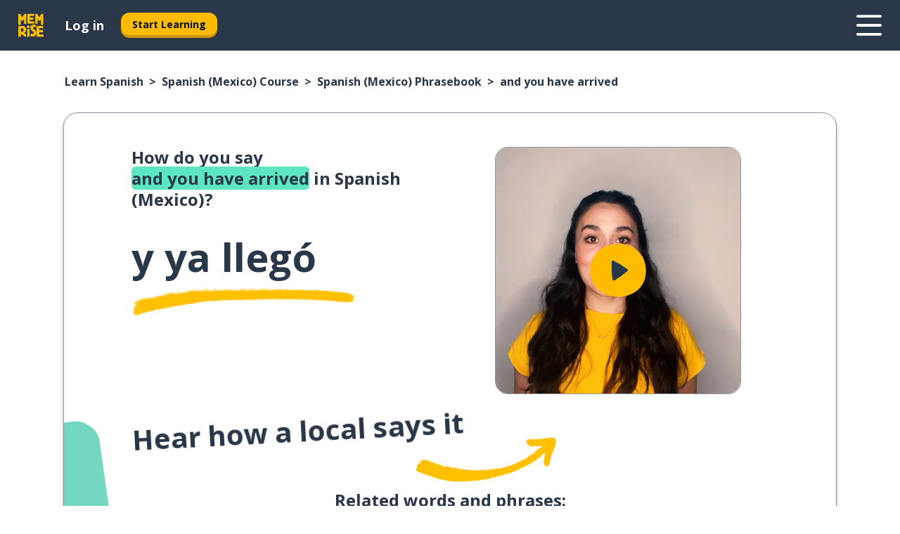

--- FILE ---
content_type: application/javascript; charset=UTF-8
request_url: https://www.memrise.com/_next/static/chunks/pages/_app-d12c4e34a954104b.js
body_size: 187242
content:
(self.webpackChunk_N_E=self.webpackChunk_N_E||[]).push([[636,5364],{92:(e,t,r)=>{(window.__NEXT_P=window.__NEXT_P||[]).push(["/_app",function(){return r(67593)}])},306:(e,t,r)=>{"use strict";r.d(t,{I:()=>W});var n=r(66978),a=r(14232).createElement,o=function(e){return a("svg",e,a("path",{transform:"matrix(-.87514 .48386 .34649 .93805 57.284 .033)",fill:"url(#a)",d:"M0 0h12.941v26.078H0z"}),a("path",{transform:"matrix(-.67444 .73833 .73227 .68101 27.376 11.633)",fill:"url(#b)",d:"M0 0h14.348v31.735H0z"}),a("path",{transform:"matrix(-.18238 .98323 .99993 -.01174 2.279 42.464)",fill:"url(#c)",d:"M0 0h12.497v27.214H0z"}),a("defs",null,a("pattern",{id:"a",patternContentUnits:"objectBoundingBox",width:"1",height:"1"},a("use",{xlinkHref:"#d",transform:"matrix(.0098 0 0 .00487 0 -.074)"})),a("pattern",{id:"b",patternContentUnits:"objectBoundingBox",width:"1",height:"1"},a("use",{xlinkHref:"#d",transform:"matrix(.0098 0 0 .00443 0 -.023)"})),a("pattern",{id:"c",patternContentUnits:"objectBoundingBox",width:"1",height:"1"},a("use",{xlinkHref:"#d",transform:"matrix(.0098 0 0 .0045 0 -.031)"})),a("image",{id:"d",width:"102",height:"236",xlinkHref:"[data-uri]"})))};o.defaultProps={width:"67",height:"55",viewBox:"0 0 67 55",fill:"none",xmlns:"http://www.w3.org/2000/svg",xmlnsXlink:"http://www.w3.org/1999/xlink"};var i=function(e){return a("svg",e,a("path",{fillRule:"evenodd",clipRule:"evenodd",d:"M0 10C0 4.48 4.47 0 9.99 0 15.52 0 20 4.48 20 10S15.52 20 9.99 20C4.47 20 0 15.52 0 10Zm11-4c0-.55-.45-1-1-1s-1 .45-1 1v4c0 .55.45 1 1 1s1-.45 1-1V6Zm-1 12c-4.42 0-8-3.58-8-8s3.58-8 8-8 8 3.58 8 8-3.58 8-8 8Zm0-3a1 1 0 1 0 0-2 1 1 0 0 0 0 2Z",fill:"currentColor"}))};i.defaultProps={viewBox:"0 0 20 20",fill:"none",xmlns:"http://www.w3.org/2000/svg"};var s=function(e){return a("svg",e,a("path",{d:"m.26 8.167 5.538 6c.357.408 1.062.445 1.476.09.413-.357.455-1.037.071-1.424L3.343 8.5h13.619c.573 0 1.038-.448 1.038-1s-.465-1-1.038-1H3.343l4.002-4.333c.383-.387.331-1.065-.082-1.422C6.849.388 6.154.424 5.798.834l-5.538 6c-.36.485-.332.92 0 1.333Z"}))};s.defaultProps={viewBox:"0 0 18 15",fill:"currentcolor",xmlns:"http://www.w3.org/2000/svg"};var l=function(e){return a("svg",e,a("path",{d:"m17.7 6.3-5.5-6a1 1 0 0 0-1.5 0 1 1 0 0 0 0 1.4l4 4.3H1a1 1 0 0 0-1 1c0 .6.5 1 1 1h13.7l-4 4.3c-.4.4-.4 1.1 0 1.5a1 1 0 0 0 1.5-.1l5.5-6c.4-.5.4-1 0-1.4Z",fill:"currentcolor"}))};l.defaultProps={fill:"none",xmlns:"http://www.w3.org/2000/svg"};var u=function(e){return a("svg",e,a("path",{d:"M.93 10.87c.18 0 .33-.06.45-.19a.6.6 0 0 0 .18-.44V7.76a.6.6 0 0 0-.18-.44.58.58 0 0 0-.45-.19.62.62 0 0 0-.63.63v2.48c0 .17.06.32.18.44.12.13.27.19.45.19Zm2.83 3.53a.62.62 0 0 0 .63-.63V4.23a.58.58 0 0 0-.18-.45.58.58 0 0 0-.45-.18.63.63 0 0 0-.46.18.6.6 0 0 0-.18.45v9.54c0 .18.06.33.18.46.12.12.28.17.46.17ZM6.58 18a.6.6 0 0 0 .46-.19.62.62 0 0 0 .17-.44V.63a.62.62 0 0 0-.17-.44.6.6 0 0 0-.46-.19.62.62 0 0 0-.63.63v16.74c0 .17.06.32.18.44.12.13.28.19.45.19Zm2.84-4.62a.62.62 0 0 0 .63-.63v-7.5a.58.58 0 0 0-.19-.45.58.58 0 0 0-.44-.18.62.62 0 0 0-.63.63v7.5c0 .18.05.33.17.46.13.11.28.17.46.17Zm2.82 2.55a.6.6 0 0 0 .45-.18.62.62 0 0 0 .18-.45V2.7a.62.62 0 0 0-.18-.45.6.6 0 0 0-.45-.18.6.6 0 0 0-.45.18.62.62 0 0 0-.17.45v12.6c0 .18.06.32.17.45a.6.6 0 0 0 .45.18Zm2.83-4.25c.18 0 .32-.07.44-.19a.62.62 0 0 0 .19-.45V6.95a.6.6 0 0 0-.19-.44.58.58 0 0 0-.44-.19.58.58 0 0 0-.45.19.62.62 0 0 0-.17.44v4.09c0 .17.06.33.17.45.12.12.27.19.45.19Z",fill:"currentcolor"}))};u.defaultProps={viewBox:"0 0 16 18",fill:"none",xmlns:"http://www.w3.org/2000/svg"};var c=function(e){return a("svg",e,a("path",{d:"M64.289 235.73C28.801 235.73 0 206.933 0 171.441c0-35.512 28.801-64.289 64.289-64.289h1071.4c35.492 0 64.289 28.777 64.289 64.289 0 35.492-28.801 64.289-64.289 64.289zM64.309 664.3C28.778 664.3 0 635.519 0 599.988c0-35.492 28.777-64.289 64.289-64.289h1071.4c35.492 0 64.27 28.801 64.27 64.289 0 35.512-28.777 64.289-64.27 64.289H64.289zM64.309 1092.8C28.778 1092.8 0 1063.999 0 1028.491c0-35.492 28.777-64.27 64.309-64.27h1071.4c35.512 0 64.309 28.777 64.309 64.27 0 35.512-28.801 64.309-64.309 64.309z"}))};c.defaultProps={viewBox:"0 0 1200 1200",xmlns:"http://www.w3.org/2000/svg"};var d=function(e){return a("svg",e,a("path",{d:"M1.102.5h14.624a1 1 0 0 1 .776 1.63L9.19 11.124a1 1 0 0 1-1.552 0L.326 2.131A1 1 0 0 1 1.102.5Z",fill:"#2B3648",fillRule:"nonzero"}))};d.defaultProps={viewBox:"0 0 17 12",xmlns:"http://www.w3.org/2000/svg"};var f=function(e){return a("svg",e,a("path",{d:"M17.3.77a1 1 0 0 1 0 1.4L6.38 13.27a1 1 0 0 1-1.43 0L.7 8.97a1 1 0 0 1 0-1.4l.05-.05a1 1 0 0 1 1.42 0l2.79 2.81a1 1 0 0 0 1.42 0l9.47-9.6a1 1 0 0 1 1.42 0l.05.05Z",fill:"currentcolor"}))};f.defaultProps={viewBox:"0 0 18 14",xmlns:"http://www.w3.org/2000/svg"};var p=function(e){return a("svg",e,a("path",{d:"M11.996 17c.381 0 .71-.161 1.002-.474l6.647-7.287c.23-.247.355-.55.355-.91C20 7.588 19.45 7 18.767 7c-.338 0-.657.142-.906.408l-5.857 6.452L6.14 7.408C5.89 7.152 5.579 7 5.234 7 4.55 7 4 7.588 4 8.328c0 .36.124.664.355.92l6.647 7.278c.31.322.62.474.994.474Z",fill:"#012"}))};p.defaultProps={width:"24",height:"24",viewBox:"0 0 24 24",fill:"none",xmlns:"http://www.w3.org/2000/svg"};var h=function(e){return a("svg",e,a("path",{fillRule:"evenodd",clipRule:"evenodd",d:"M19.479 4.828c-.963-.849-1.9-1.747-2.844-2.618-.416-.384-.914-1.025-1.428-1.259-.63-.287-1.002.49-1.336.908-.807 1.012-1.718 1.92-2.637 2.825-.484.477-.982.938-1.465 1.416-.465.46-1.006.828-1.447 1.314-.433.477-.727 1.03-1.219 1.461a56.318 56.318 0 0 0-1.86 1.685c-.64.614-1.24 1.272-1.874 1.894-.64.627-1.165 1.29-1.742 1.97-.36.423-.97.854-1.204 1.371-.054.119-.079.315-.12.45-.041.14-.086.262-.08.412.014.412.325.733.542 1.056.343.51.63 1.05 1.062 1.493.592.608 1.25 1.164 1.86 1.757 1.21 1.18 2.303 2.515 3.684 3.504.695.497 1.271 1.038 1.855 1.665.45.481.955.866 1.441 1.303.463.414.77.943 1.216 1.37.456.437.895.905 1.378 1.31.196.165.41.3.613.455.235.178.472.531.775.54.33.012.585-.395.813-.596.195-.172.407-.323.599-.498.913-.834 1.788-1.85 2.536-2.837.166-.22.336-.434.517-.64.31-.353.337-.447.034-.809-.518-.62-1.136-1.183-1.694-1.777-.55-.586-1.146-1.127-1.739-1.668-.594-.544-1.1-1.169-1.738-1.664-.611-.473-1.21-.963-1.801-1.462-.614-.519-1.004-1.22-1.596-1.755-.346-.312-1.155-.766-.887-1.3.123-.245.346-.419.55-.59.303-.254.565-.547.86-.81.453-.406.932-.733 1.356-1.18.402-.423.816-.835 1.208-1.267.46-.506.955-.997 1.37-1.54.519-.678.963-1.303 1.6-1.878.999-.905 1.852-1.935 2.758-2.928.09-.098.235-.176.305-.288.172-.274.042-.623-.221-.795Z",fill:"#536175"}))};h.defaultProps={width:"20",height:"32",viewBox:"0 0 20 32",fill:"none",xmlns:"http://www.w3.org/2000/svg"};var g=function(e){return a("svg",e,a("path",{fillRule:"evenodd",clipRule:"evenodd",d:"M5.72 20.032c.101-.136.242-.32.422-.553.18-.234.366-.49.558-.766.191-.27.357-.532.498-.784a.294.294 0 0 0 .025-.203.241.241 0 0 0-.126-.147 8.799 8.799 0 0 1-2.18-1.761 7.83 7.83 0 0 1-1.419-2.287A7.1 7.1 0 0 1 3 10.884c0-1.088.23-2.108.693-3.061a7.94 7.94 0 0 1 1.934-2.518A9.083 9.083 0 0 1 8.49 3.61 9.987 9.987 0 0 1 11.996 3c1.25 0 2.418.203 3.505.609a9.063 9.063 0 0 1 2.872 1.696A7.834 7.834 0 0 1 20.3 7.823 6.86 6.86 0 0 1 21 10.884c0 .86-.146 1.685-.44 2.471a7.327 7.327 0 0 1-1.266 2.168 8.379 8.379 0 0 1-1.985 1.724c-.777.486-1.65.86-2.619 1.125-.968.264-2.013.396-3.133.396a2.6 2.6 0 0 1-.22-.009c-.073 0-.146-.006-.22-.018a.623.623 0 0 0-.177.027.826.826 0 0 0-.186.12c-.349.258-.738.514-1.166.766-.422.252-.853.48-1.292.682a9.588 9.588 0 0 1-1.216.48c-.372.123-.673.184-.904.184-.304 0-.496-.108-.574-.323-.074-.209-.034-.424.118-.645Zm4.27-2.134c-.304.224-.649.45-1.036.679l-.006.003c-.334.2-.673.382-1.017.546.13-.197.25-.393.358-.587l.025-.044.02-.045a1.54 1.54 0 0 0 .095-1.055 1.487 1.487 0 0 0-.714-.903 7.546 7.546 0 0 1-1.863-1.504 6.583 6.583 0 0 1-1.193-1.92 5.85 5.85 0 0 1-.409-2.184c0-.904.19-1.737.567-2.515A6.691 6.691 0 0 1 6.45 6.246l.004-.003A7.834 7.834 0 0 1 8.927 4.78a8.739 8.739 0 0 1 3.069-.53c1.112 0 2.131.18 3.068.53h.002c.958.356 1.78.845 2.48 1.463l.004.003a6.584 6.584 0 0 1 1.623 2.119l.004.008a5.61 5.61 0 0 1 .573 2.511 5.78 5.78 0 0 1-.36 2.036 6.078 6.078 0 0 1-1.054 1.8l-.004.004a7.126 7.126 0 0 1-1.689 1.465 8.507 8.507 0 0 1-2.282.977c-.85.232-1.782.352-2.805.352a1.39 1.39 0 0 1-.114-.004l-.053-.005h-.052l-.013-.001-.102-.017h-.105c-.193 0-.373.032-.534.08l-.073.021-.07.03c-.18.08-.331.182-.45.276Z",fill:"currentColor"}),a("path",{d:"M9.137 11a.925.925 0 0 0-.313-.705A1.072 1.072 0 0 0 8.06 10a1.053 1.053 0 0 0-.917.5A.912.912 0 0 0 7 11a.92.92 0 0 0 .143.505A1.068 1.068 0 0 0 8.06 12a1.079 1.079 0 0 0 .928-.495.897.897 0 0 0 .149-.505Zm3.923 0a.925.925 0 0 0-.312-.705A1.04 1.04 0 0 0 12 10a1.054 1.054 0 0 0-.917.5.938.938 0 0 0-.138.5c0 .187.046.355.138.505A1.068 1.068 0 0 0 12 12a1.068 1.068 0 0 0 .917-.495.921.921 0 0 0 .143-.505ZM17 11a.926.926 0 0 0-.313-.705A1.04 1.04 0 0 0 15.94 10c-.198 0-.379.045-.541.135a1.04 1.04 0 0 0-.387.365.912.912 0 0 0-.144.5.92.92 0 0 0 .144.505c.095.15.224.27.387.36.162.09.343.135.54.135.195 0 .372-.045.53-.135.163-.09.292-.21.388-.36A.92.92 0 0 0 17 11Z",fill:"currentColor"}))};g.defaultProps={viewBox:"0 0 24 24",fill:"none",xmlns:"http://www.w3.org/2000/svg"};var m=function(e){return a("svg",e,a("path",{d:"m.26 1.47 12.27 12.28a.83.83 0 0 0 .83.22.83.83 0 0 0 .39-.22.7.7 0 0 0 .22-.38.83.83 0 0 0 0-.45.8.8 0 0 0-.22-.39L1.48.25A.87.87 0 0 0 .65.03a.76.76 0 0 0-.39.22C.14.35.06.48.03.63a.91.91 0 0 0 0 .45c.04.15.12.27.23.39Zm0 11.06c-.1.11-.19.24-.23.39a.91.91 0 0 0 0 .45c.04.15.11.27.23.38.1.11.24.18.39.22a.86.86 0 0 0 .83-.22L13.75 1.47c.1-.12.18-.24.21-.39.05-.15.05-.3.01-.45a.77.77 0 0 0-.22-.38.83.83 0 0 0-.4-.22.83.83 0 0 0-.83.22L.27 12.53Z",fill:"currentcolor"}))};m.defaultProps={viewBox:"0 0 14 14",fill:"none",xmlns:"http://www.w3.org/2000/svg"};var v=function(e){return a("svg",e,a("g",{fill:"#fff"},a("path",{d:"M1198.2 891.6a275.124 275.124 0 0 0-24.961-86.043 227.973 227.973 0 0 0-132.84-116.398 218.644 218.644 0 0 0-157.8 3.48 11.062 11.062 0 0 1-9.363-1.199c-40.078-31.44-81.238-63.12-119.64-96.96a1114.354 1114.354 0 0 1-36.72-33.48l-116.88 119.88a1641.515 1641.515 0 0 1 53.642 61.8c28.922 34.922 54.96 72 81.96 108.72a19.564 19.564 0 0 1 2.88 13.922 239.94 239.94 0 0 0-1.2 94.68 236.284 236.284 0 0 0 114.718 166.922 218.412 218.412 0 0 0 177.84 21.477 42.236 42.236 0 0 0 6.36-3.117 50.6 50.6 0 0 0-4.2-5.281c-40-41.36-80-82.762-120-124.2a17.267 17.267 0 0 1-5.398-10.68c1.078-29.52 2.64-59.04 4.442-88.56l-.004-.003a14.893 14.893 0 0 1 3.96-8.52 1837.54 1837.54 0 0 1 42.603-44.039 14.161 14.161 0 0 1 8.52-3.601c27.718-1.8 55.44-3.602 83.16-4.68a19.34 19.34 0 0 1 13.077 5.281c30.961 31.441 61.56 63.121 92.04 94.922 11.16 12 21.96 24 34.198 36.72 1.441-5.399 2.16-8.04 2.762-10.68 2.96-14.16 5.879-28.36 8.761-42.603v-40.8a66.934 66.934 0 0 1-1.921-6.958zM533.64 354.6c-9.36-12.719-15.359-24-5.52-38.398v-.004a15.87 15.87 0 0 0 1.32-4.2 244.09 244.09 0 0 0-86.64-266.64 223.355 223.355 0 0 0-194.407-37.68c-4.2.963-8.398 2.763-13.559 4.322l16.199 16.559a73332.897 73332.897 0 0 1 110.76 114.36v.004a14.627 14.627 0 0 1 4.078 9.36 4597.24 4597.24 0 0 1-4.2 87.601v-.004a16.202 16.202 0 0 1-4.077 9.36c-13.56 14.398-27.238 28.68-41.281 42.602a19.436 19.436 0 0 1-11.16 5.52c-26.762 2.64-53.16 3.6-80.398 5.519a17.277 17.277 0 0 1-14.762-6.117 24762.582 24762.582 0 0 0-102-105.48c-7.68-7.922-15.36-15.602-24-24.84l-12 52.438v42.12c0 2.04 1.32 3.961 1.8 6a552.693 552.693 0 0 0 14.399 60 224.804 224.804 0 0 0 48.047 80.575 224.748 224.748 0 0 0 76.754 53.945 214.432 214.432 0 0 0 151.44 11.402 15.488 15.488 0 0 1 12 1.316c16.078 12 32.28 24 47.16 36.961 26.762 24 53.762 48 80.16 72l117.96-120a1465.621 1465.621 0 0 1-88.078-108.6z"}),a("path",{d:"M712.8 513.84 791.999 432l154.32-158.16a19.927 19.927 0 0 1 9.96-5.762l48-12a12.015 12.015 0 0 0 7.321-5.156c32.48-48 65-95.762 97.56-143.28l2.28-3.601L1068 58.32l-3.602 2.399-140.4 100.32a12.009 12.009 0 0 0-4.801 7.082c-4.078 17.398-8.52 34.8-12.602 52.32h.004a14.075 14.075 0 0 1-3.84 6.84L668.4 468.002l-166.32 171.24-19.797 20.762-3.238 3-58.203-37.801h-.719c-9.238 9.48-18.602 18.84-27.84 28.44a7.33 7.33 0 0 0-1.441 4.56 110.369 110.369 0 0 1-24.961 68.038 174.862 174.862 0 0 1-52.352 44.066 175.008 175.008 0 0 1-65.246 20.617 13.678 13.678 0 0 0-8.762 4.438l-234.6 241.08a50.364 50.364 0 0 1-4.922 3.957v10.082a44.982 44.982 0 0 1 1.8 6.238 125.324 125.324 0 0 0 7.802 29.52 191.022 191.022 0 0 0 81.477 94.441 137.629 137.629 0 0 0 58.32 19.2 10.556 10.556 0 0 0 9.48-3.481l232.8-239.28c1.559-1.559 2.88-3.121 4.559-4.559a7.319 7.319 0 0 0 2.402-5.758 78.17 78.17 0 0 1 1.078-12 189.72 189.72 0 0 1 52.801-102.48 107.168 107.168 0 0 1 75.48-33 7.317 7.317 0 0 0 5.399-2.761l24.96-25.68c.602-.72 1.2-1.442 1.801-2.282l-36-60 4.559-4.8 18.238-18.72z"})))};v.defaultProps={viewBox:"0 0 1200 1200",xmlns:"http://www.w3.org/2000/svg"};var y=function(e){return a("svg",e,a("path",{d:"M5.98 19.937 18.52 7.348l-1.867-1.877L4.124 18.06l-1.1 2.479c-.048.12-.024.232.072.337.103.112.22.148.347.108l2.537-1.047ZM19.467 6.41l1.1-1.07c.28-.282.424-.567.431-.855.017-.29-.1-.558-.347-.807l-.335-.349c-.247-.24-.514-.349-.801-.325-.28.024-.559.169-.838.434l-1.09 1.083 1.88 1.89Z",fill:"currentColor"}),a("path",{fillRule:"evenodd",clipRule:"evenodd",d:"M21 20.5a.5.5 0 0 1-.5.5h-9a.5.5 0 0 1 0-1h9a.5.5 0 0 1 .5.5Z",fill:"currentColor"}))};y.defaultProps={viewBox:"0 0 24 24",fill:"none",xmlns:"http://www.w3.org/2000/svg"};var b=function(e){return a("svg",e,a("path",{d:"m12.403 17.519 3.807-3.498c.26-.225.282-.67.057-.931-.227-.262-.658-.288-.903-.046l-2.75 2.528V6.97a.646.646 0 0 0-.633-.656.646.646 0 0 0-.635.656v8.6l-2.749-2.527c-.245-.241-.675-.209-.902.052-.226.262-.204.7.056.925l3.807 3.498c.308.228.584.21.845 0Z",fill:"currentcolor"}),a("circle",{cx:"12",cy:"12",r:"11.368",stroke:"currentcolor",strokeWidth:"1.263"}))};b.defaultProps={viewBox:"0 0 24 24",fill:"none",xmlns:"http://www.w3.org/2000/svg"};var _=function(e){return a("svg",e,a("path",{d:"M5.47 11.68c-.16-.34-.37-.55-.65-.63a1.05 1.05 0 0 0-.76.02c-.25.1-.44.3-.57.6-.12.29-.09.62.1 1.01l1.96 3.97c.18.36.4.6.7.71.3.12.6.1.9-.06a.9.9 0 0 0 .5-.6c.07-.27.03-.55-.11-.86l-2.07-4.16Zm7.05 0-2.06 4.16c-.14.3-.18.6-.11.86a.9.9 0 0 0 .5.6c.3.16.6.18.9.06.29-.11.52-.35.7-.7l1.96-3.98c.19-.39.22-.72.1-1.01a1.05 1.05 0 0 0-1.34-.62c-.27.08-.48.3-.65.63ZM.5 8.55c0 .73.09 1.46.26 2.2.18.74.44 1.47.78 2.18-.11.16-.17.36-.18.6 0 .24.05.49.17.74l1.55 3.15c.1.19.24.33.41.43a1.11 1.11 0 0 0 1.26-.1c.22-.17.34-.4.35-.7l-1.8-3.67a9.66 9.66 0 0 1-.92-3c-.08-.56-.12-1.17-.12-1.82 0-.99.16-1.89.48-2.7a5.97 5.97 0 0 1 3.5-3.45A7.63 7.63 0 0 1 9 1.94c1 0 1.92.15 2.74.47a6.1 6.1 0 0 1 3.51 3.45c.33.81.49 1.71.49 2.7 0 .65-.04 1.26-.13 1.82a9.33 9.33 0 0 1-.9 3l-1.82 3.67c.02.3.13.53.35.7a1.12 1.12 0 0 0 1.26.1c.18-.1.32-.24.4-.43l1.56-3.15c.12-.25.18-.5.18-.74s-.07-.44-.18-.6a10.93 10.93 0 0 0 1.04-4.38c0-1.21-.2-2.33-.61-3.37A7.87 7.87 0 0 0 12.47.65 8.88 8.88 0 0 0 9 0C7.73 0 6.57.22 5.53.65A7.89 7.89 0 0 0 1.1 5.18a9.19 9.19 0 0 0-.6 3.37Z",fill:"currentcolor"}))};_.defaultProps={viewBox:"0 0 18 18",fill:"none",xmlns:"http://www.w3.org/2000/svg"};var S=function(e){return a("svg",e,a("path",{fillRule:"evenodd",clipRule:"evenodd",d:"M9.515 5.01c-.36-.992-.674-1.827-1.831-2.239.961-.6 1.311-1.44 1.608-2.152.093-.222.18-.433.28-.619.071.163.139.344.209.532.29.776.625 1.679 1.481 1.972-.959.731-1.377 1.462-1.747 2.505Zm2.633 3a26.37 26.37 0 0 0 1.707 1.523c.772-.946 2.4-2.802 2.4-2.802s-1.2-1.053-1.862-1.49c-.24.191-2.365 2.653-2.245 2.77Zm2.334-3.753c.714.245 1.318.708 1.875 1.227.232.216.456.441.676.664.389.393.046 1.056-.255 1.47-.408.561-5.897 7.281-8.667 10.673l-1.27 1.556c-.221.27-.523.14-.795-.065l-1.798-1.36c-.098-.075-.171-.114-.233-.146-.113-.06-.187-.1-.306-.304-.183-.315-.227-.693.006-.965.245-.285 1.166-1.473 2.366-3.018 2.938-3.789 7.545-9.727 7.948-9.797.152-.026.307.015.453.065ZM7.684 5.862c-.142.381-.296.797-.639.993.49.346.7.815.89 1.346.123-.583.384-1.157.854-1.418-.42-.152-.589-.584-.742-.975-.056-.143-.11-.282-.174-.399-.07.131-.128.289-.19.453ZM5.54 4.878c-.061.164-.12.322-.19.453-.064-.117-.118-.255-.174-.399-.153-.39-.322-.822-.742-.975.47-.26.731-.835.855-1.418.19.531.399 1 .89 1.347-.344.195-.498.611-.64.992Z",fill:"currentColor"}))};S.defaultProps={viewBox:"0 0 21 20",fill:"none",xmlns:"http://www.w3.org/2000/svg"};var w=function(e){return a("svg",e,a("path",{fillRule:"evenodd",clipRule:"evenodd",d:"M4.5 20v-8.08C4.54 7.534 8.11 4 12.5 4c4.428 0 8 3.572 8 8 0 4.329-3.458 7.868-7.775 8H4.5Zm-2 2H12.768c5.398-.156 9.732-4.577 9.732-10 0-5.533-4.467-10-10-10-5.489 0-9.956 4.422-10 9.911V22Zm8.809-13.77a.992.992 0 1 1 1.984 0 .992.992 0 0 1-1.984 0Zm.992 8.93a.995.995 0 0 0 .992-.993V12.2a.995.995 0 0 0-.992-.992.995.995 0 0 0-.992.992v3.968c0 .546.446.992.992.992Z",fill:"currentcolor"}))};w.defaultProps={viewBox:"0 0 25 24",fill:"none",xmlns:"http://www.w3.org/2000/svg"};var E=function(e){return a("svg",e,a("path",{clipRule:"evenodd",d:"m20.155 7.354.006-.01a1.559 1.559 0 0 0-.244-1.957l-1.303-1.285c-.469-.462-1.182-.648-1.846-.477-1.368.351-2.717.728-4.065 1.13-2.515.748-5.435 2.42-7.389 4.037-.41.338-1.974 1.154-1.677 1.793.148.318.975.5 1.322.473 1.32-.107 2.216-1.727 3.516-1.643.027.343-1.567 1.308-1.875 1.643-.527.572-1.392 1.382-1.9 1.965-.657.754.2.847.892.893.653.043.93-.475 1.388-.802.64-.455 1.204-1.012 1.853-1.476.31-.222.706-.563 1.081-.648-.226.706-.715 1.335-.914 2.078-.112.417-.087.562.21.94.593.752 1.306 1.548 2.1 2.1.21.147.676.51.972.354.256-.137.311-.793.235-1.036-.158-.502-.68-1.05-.961-1.512-.245-.403-.358-.562-.142-.972.753-1.427 2.154-3.115 4.05-1.77.35.247.116 1.42.011 1.77-.28.938-.593.848-.849 1.79-.153.564.076 1.246.849 1.121 1.066-.173 1.86-1.827 2.239-2.595.94-1.908 1.329-4.094 2.44-5.904Z",stroke:"currentColor",strokeWidth:"1.2",strokeLinejoin:"round"}),a("path",{clipRule:"evenodd",d:"M11.998 18.631c-.116-.553-.752-.591-.957-.101-.112.269-.108.617-.137.909-.033.324-.065.593.065.9.193.456.752.515 1.012.101.284-.452.129-1.307.017-1.809Z",stroke:"currentColor",strokeWidth:".714",strokeLinejoin:"round"}))};E.defaultProps={viewBox:"0 0 24 24",fill:"none",xmlns:"http://www.w3.org/2000/svg"};var k=function(e){return a("svg",e,a("path",{d:"M7.452 15.265c-.05 3.274 2.701 5.693 6.887 5.725l1.225.008c1.126.016 2.01-.065 2.535-.194.8-.193 1.475-.693 1.475-1.54 0-.314-.075-.548-.183-.742-.05-.088-.042-.153.033-.193.592-.274 1.01-.798 1.01-1.476 0-.379-.11-.726-.293-.984-.066-.096-.05-.185.059-.25.408-.266.683-.774.683-1.354 0-.42-.125-.839-.358-1.073-.1-.096-.084-.16.025-.25.292-.25.45-.677.45-1.153 0-.919-.734-1.653-1.692-1.653h-3.152c-.734 0-1.2-.355-1.2-.903 0-1.129 1.5-3.258 1.5-4.83 0-.855-.575-1.403-1.367-1.403-.659 0-1.026.411-1.426 1.153-1.325 2.484-3.085 4.516-4.443 6.257-1.201 1.533-1.735 2.839-1.768 4.855ZM3 15.329c0 2.677 1.71 4.846 3.977 4.846h1.476c-1.551-1.185-2.327-2.935-2.285-4.934.025-2.089.75-3.621 1.618-4.782H6.643C4.576 10.459 3 12.588 3 15.329Z",fill:"currentColor"}))};k.defaultProps={viewBox:"0 0 24 24",fill:"none",xmlns:"http://www.w3.org/2000/svg"};var A=function(e){return a("svg",e,a("path",{d:"M3 15.107c0 2.805 1.892 5.073 4.409 5.073h2.663c1.104.521 2.411.82 3.824.82h1.145c1.088 0 2.005-.069 2.598-.207 1.25-.291 2.046-1.142 2.046-2.2a1.33 1.33 0 0 0-.081-.474c.56-.43.876-1.042.876-1.717 0-.299-.056-.59-.17-.843.373-.39.585-.934.585-1.502 0-.375-.09-.743-.252-1.034.227-.345.357-.79.357-1.28 0-1.287-1.023-2.268-2.37-2.268h-2.98c-.147 0-.26-.069-.244-.207.081-.758 1.34-2.62 1.34-4.168 0-1.211-.91-2.1-2.152-2.1-.901 0-1.534.444-2.11 1.487-1.032 1.877-2.299 3.502-4.012 5.517h-1.38C4.729 10.004 3 12.257 3 15.107Zm5.326-.076c0-1.602.374-2.621 1.478-4.016 1.226-1.555 2.947-3.44 4.181-5.762.22-.414.374-.521.6-.521.277 0 .456.191.456.513 0 1.05-1.373 2.966-1.373 4.238 0 .973.812 1.609 1.957 1.609h2.931c.422 0 .739.299.739.69 0 .275-.097.467-.35.697-.267.26-.3.659-.064.897.211.275.3.46.3.681 0 .276-.138.514-.43.713-.333.222-.447.62-.252.981.146.276.228.421.228.636 0 .33-.228.582-.674.812a.63.63 0 0 0-.284.835c.146.33.17.399.162.552 0 .291-.227.529-.739.644-.47.115-1.234.168-2.306.153l-.974-.008c-3.337-.03-5.586-1.785-5.586-4.344Zm-3.653.076c0-1.915.998-3.425 2.192-3.517.178 0 .365-.008.552-.008-.56 1.058-.804 2.154-.804 3.464 0 1.387.503 2.628 1.413 3.617-.252 0-.52 0-.78-.008-1.412-.092-2.573-1.624-2.573-3.548Z",fill:"currentColor"}))};A.defaultProps={viewBox:"0 0 24 24",fill:"none",xmlns:"http://www.w3.org/2000/svg"};var x=function(e){return a("svg",e,a("g",{fill:"#FFC001",fillRule:"evenodd"},a("path",{d:"M98.822 19.265c0-.37.01-.658.022-.964.011-.294.023-.599.023-.966 0-.405-.012-.738-.024-1.06-.01-.295-.031-1.058-.031-1.058-.034-.237-.034-.443-.034-.727 0-.356-.013-.652-.024-.938-.01-.255-.021-.891-.021-.891 0-.345.04-.649.08-.97.049-.367.098-.747.098-1.215 0-.349-.012-.642-.023-.927-.011-.277-.021-.54-.021-.851 0-.573.01-1.058.021-1.527.012-.48.023-.976.023-1.572V3.875l.016-.142A8.42 8.42 0 0 0 99 2.703c0-.956-.632-1.95-1.503-2.363l-.105-.043C96.984.164 96.317.185 96.25.17a7.684 7.684 0 0 0-.184-.045l-.195-.022c-.298 0-.55.03-.773.056-.29.035-.513.061-.824.024-.117-.014-.249-.03-.407-.03-.3 0-.464 0-.706-.039 0 0-.321-.02-.428-.032-.136-.014-.29-.03-.47-.03-.757 0-1.496.51-1.837.877-.28.267-.4.537-.529.821-.037.083-.08.177-.133.287-.1.204-.19.365-.286.535-.105.187-.214.38-.34.64-.165.344-.283.651-.397.949-.086.223-.174.453-.284.703 0 0-.394.882-.636 1.35 0 0-.488.996-.633 1.335l-.15.35c-.123.254-.263.465-.423.709-.128.193-.273.412-.418.67-.188.29-.303.538-.405.759-.056.12-.112.242-.185.377-.18.297-.347.56-.509.814a22.77 22.77 0 0 0-1.014 1.718c-.116.224-.435.837-.675 1.1-.354-.32-.962-1.27-1.394-1.944 0 0-.374-.544-.54-.797-.164-.25-.334-.507-.536-.79a21.178 21.178 0 0 0-.448-.69c-.135-.2-.632-1.013-.735-1.184-.094-.154-.5-.821-.586-.945-.116-.167-.401-.63-.401-.63-.134-.178-.202-.343-.305-.594l-.12-.286-.038-.085-.053-.076c-.16-.228-.404-.647-.404-.647-.081-.138-.594-1.026-.643-1.093a2.64 2.64 0 0 1-.237-.362c-.166-.299-.31-.568-.447-.825-.304-.569-.591-1.106-1.004-1.758a3.38 3.38 0 0 0-.801-.904L74.68.41C74.284.138 73.756 0 73.113 0c-.198 0-.362.015-.506.03a3.476 3.476 0 0 1-.34.02l-.125.01c-.294.042-.467.042-.811.042h-1.87c-.956 0-1.743.868-1.828.966-.41.468-.633.891-.633 1.788 0 .417 0 .748.047 1.239.093 1.796.135 3.077.176 4.654 0 .573 0 .952.047 1.549.025.311.018.545.008.84a12.098 12.098 0 0 0 .012 1.205c.011.212.022.412.022.623 0 .176-.01.331-.02.49-.011.194-.025.414-.025.678v1.285l-.026.344c-.034.427-.063.796-.063 1.267 0 .187.006.354.011.516.01.278.017.497-.007.772l-.004.083c0 .288-.02.54-.04.806-.024.307-.049.624-.049 1.023 0 .367.024.682.047.987.022.282.042.548.042.842 0 .365-.01.665-.021.983-.012.32-.023.652-.023 1.05 0 .522.023 1.046.045 1.552.021.499.043 1.014.044 1.526-.014.33-.032.664-.05 1.001-.042.754-.084 1.534-.084 2.321v5.628c0 .226-.004.393-.007.523-.017.643.022.783.3 1.462l.059.142.036.042c.06.123.156.318.3.495.36.478.988.744 1.782.751.432.03.853-.028 1.226-.08a5.54 5.54 0 0 1 .724-.072c.45 0 .778.03 1.193.066l.332.028.093.019c.22.044.447.09.788.09l.142-.011c.068-.011.408-.071.712-.2.69-.246 1.472-.969 1.472-2.238 0-.19-.013-.36-.025-.508-.01-.115-.02-.23-.02-.356V35.16c.032-.449.02-1.262.009-1.981-.005-.28-.008-.53-.008-.705l-.002-.055c-.043-.735-.043-1.277-.043-2.028a8.31 8.31 0 0 0-.024-.598c-.011-.16-.02-.298-.02-.469 0-.355.045-.663.098-1.019.058-.391.124-.835.124-1.369 0-.278-.012-.51-.023-.735-.011-.21-.021-.407-.021-.636V22.11c0-.166 0-.666.136-1.193.027-.074.053-.143.078-.205a.082.082 0 0 1 .047-.047c.047-.018.1-.035.147-.047a.082.082 0 0 1 .072.017c.243.198.618.796.788 1.068l.186.294c.067.115.123.213.17.298.142.252.255.452.432.66.196.258.353.426.505.588.06.063.121.129.189.204l.056.09c.073.119.156.253.299.417.156.178.261.329.395.52l.077.112.062.079c.178.203.281.361.432.619l.014.024c.127.202.238.356.344.505a5.632 5.632 0 0 1 .52.838c.237.456.444.787 1.094 1.169.185.14.547.402 1.116.402.196 0 .88-.028 1.454-.392l.191-.161.122-.165c.023-.028.052-.062.081-.104.16-.157.25-.313.318-.434l.011-.02a13.41 13.41 0 0 0 .763-1.174c.065-.114.12-.213.197-.322a3.96 3.96 0 0 1 .294-.326c.088-.09.174-.18.247-.277.355-.363.821-.948 1.038-1.305.105-.151.204-.3.3-.446.349-.525.606-.928 1.036-1.188l.04-.026c.037.008.06.472.099.625.018.074.015.146.015.175 0 .043.013.084.004.152-.013.106-.03.237-.03.398 0 .264.014.484.025.677.01.16.02.315.02.492 0 .335-.032.6-.068.905-.023.19-.046.382-.062.595l-.003.075c0 .346.024.625.048.895.02.24.04.467.04.73 0 .326-.02.593-.042.876-.023.291-.046.592-.046.953l.004 1.194c.01 1.914.03 6.395-.003 6.964l-.001.056c0 .37-.02.7-.042 1.049-.023.378-.048.769-.048 1.237 0 .353.042.646.08.906.028.207.054.386.054.567 0 1.105.736 2.297 1.926 2.297.159 0 .29-.016.407-.03.097-.011.174-.02.261-.02l.077-.004c.328-.029.611-.02.94-.009.186.006.378.012.586.012.334 0 .626.012.936.024.328.013.667.027 1.069.027.746 0 1.826-.11 2.57-1.054l.047-.064c.217-.33.467-.803.467-1.534v-.458c0-.16.01-.332.02-.504.012-.2.024-.408.024-.614 0-.545-.06-1.003-.12-1.445-.053-.4-.103-.776-.103-1.196 0-.97.176-7.694.221-8.71.033-.385.022-.687.011-.979-.004-.13-.01-.262-.01-.404 0-.536.022-.982.044-1.454.023-.473.046-.962.046-1.543 0-.918-.046-1.694-.09-2.445a37.07 37.07 0 0 1-.088-2.33M32 2.856c0-.897-.222-1.32-.632-1.787-.087-.099-.874-.967-1.829-.967h-1.87c-.344 0-.517 0-.81-.042l-.125-.01c-.115 0-.22-.01-.34-.02a5.096 5.096 0 0 0-.507-.03c-.643 0-1.171.138-1.568.41l-.037.025a3.37 3.37 0 0 0-.799.9 25.552 25.552 0 0 0-1.006 1.763c-.137.256-.281.525-.457.843a2.585 2.585 0 0 1-.227.343c-.049.066-.1.137-.156.216l-.04.064c-.098.166-.171.305-.245.444-.06.115-.12.23-.202.369l-.02.037a5.39 5.39 0 0 1-.384.61l-.053.076-.037.085c-.044.1-.083.195-.12.286-.104.25-.172.416-.306.595l-.072.111c-.113.207-.213.351-.329.518-.085.123-.172.25-.267.4l-.028.048c-.104.19-.197.343-.29.497-.104.17-.207.341-.322.549-.144.234-.279.435-.413.636a21.32 21.32 0 0 0-.448.688c-.203.284-.373.542-.537.792-.166.253-.324.492-.513.756l-.041.062c-.42.654-1.026 1.602-1.38 1.921-.24-.262-.559-.875-.676-1.1a9.04 9.04 0 0 0-.177-.33c-.29-.529-.555-.945-.836-1.387-.162-.254-.33-.517-.509-.814-.073-.135-.13-.258-.185-.377-.102-.22-.217-.47-.405-.76-.145-.258-.29-.476-.418-.67a5.92 5.92 0 0 1-.423-.709 33.43 33.43 0 0 1-.15-.35c-.145-.338-.281-.658-.491-1.057l-.142-.276c-.241-.469-.416-.808-.625-1.325l-.01-.026c-.11-.25-.199-.48-.284-.703a12.51 12.51 0 0 0-.4-.957 11.121 11.121 0 0 0-.338-.631 9.511 9.511 0 0 1-.286-.536c-.054-.11-.096-.205-.133-.287-.128-.285-.25-.554-.529-.821C8.233.56 7.493.05 6.736.05c-.18 0-.334.016-.47.03-.107.011-.2.02-.287.02l-.141.012c-.242.04-.406.04-.705.04-.16 0-.291.015-.408.03-.31.036-.535.01-.824-.025-.223-.026-.475-.056-.773-.056H3.03l-.096.022c-.068.015-.129.03-.185.045C2.683.185 2.513.2 2.513.2c-.174-.012-.496-.036-.904.097L1.502.34C.632.753 0 1.748 0 2.703c0 .393.036.703.073 1.03L.09 5.6c0 .596.012 1.092.023 1.572.01.469.021.954.021 1.527 0 .311-.01.574-.021.851-.011.285-.023.578-.023.927 0 .468.05.848.097 1.215.042.321.081.625.081.97v.101c0 .285-.01.535-.02.79-.012.286-.024.581-.024.938 0 .284-.045.863-.045.863 0 .337-.01.627-.021.922-.012.322-.024.655-.024 1.06 0 .367.012.672.023.966.011.306.022.594.022.964 0 .86-.042 1.575-.087 2.331-.045.75-.091 1.527-.091 2.445 0 .58.023 1.07.046 1.543.022.472.043.918.043 1.454 0 .142-.005.274-.01.404-.01.292-.02.594.012.98.046 1.026.22 6.524.22 7.44 0 .447-.054 1.178-.108 1.884-.058.775-.114 1.508-.114 2.026 0 .206.012.414.024.615.01.171.02.343.02.503v.458c0 .731.25 1.204.467 1.534l.046.064C1.392 43.89 2.471 44 3.217 44c.402 0 .741-.014 1.069-.027.31-.012.602-.024.936-.024.208 0 .4-.006.586-.012.329-.01.612-.02.94.01l.077.002c.087 0 .164.01.26.021.117.014.25.03.408.03 1.19 0 1.926-1.192 1.926-2.297 0-.18.026-.36.055-.567a6.12 6.12 0 0 0 .079-.906c0-.454-.024-1.168-.046-1.859a64.818 64.818 0 0 1-.043-1.696s-.015-4.12-.006-5.804l.006-1.14c0-.362-.024-.663-.047-.954-.022-.283-.042-.55-.042-.876 0-.263.02-.49.04-.73.024-.27.006-1.376-.017-1.565a7.1 7.1 0 0 1-.068-.905c0-.177.01-.332.02-.492.011-.193.025-.413.025-.677 0-.16-.008-.229-.02-.334-.01-.07 0-.138 0-.18 0-.03-.002-.123.017-.197.025-.102.063-.353.09-.5a.084.084 0 0 1 .132-.054c.37.262.627.65.944 1.129.097.145.196.295.301.446.217.357.683.942 1.038 1.305.073.097.16.186.247.277.09.093.239.247.294.326.077.11.132.208.196.322.062.108.12.211.178.298.213.34.358.564.586.877l.368.553c.08.12.182.22.302.296l.053.034c.574.364 1.258.392 1.454.392.569 0 .931-.261 1.116-.402.65-.382.857-.713 1.094-1.17.066-.128.136-.26.24-.428.1-.159.19-.284.28-.408a9.07 9.07 0 0 0 .344-.506l.014-.024c.151-.258.254-.416.432-.62l.14-.19c.133-.191.238-.342.395-.52.142-.164.225-.298.299-.417l.055-.09c.068-.075.13-.14.19-.204.151-.162.308-.33.504-.588.177-.208.29-.408.431-.66.048-.085.103-.183.17-.298l.187-.294c.17-.272.545-.87.788-1.068a.082.082 0 0 1 .072-.017c.048.012.1.029.148.047a.082.082 0 0 1 .046.046c.025.062.051.132.078.206.136.527.136 1.027.136 1.193v3.455c0 .229-.01.427-.02.636-.012.225-.024.457-.024.735 0 .534.066.978.124 1.369.053.356.099.664.099 1.02 0 .17-.01.308-.02.468-.012.17-.025.362-.025.598 0 3.467-.027 4.445-.043 4.72l-.002.054c0 .204-.005.383-.01.554-.008.272-.015.532-.003.828l-.008.261c-.012.355-.023.709-.023.867 0 1.27.782 1.993 1.472 2.237.304.13.644.19.712.201l.143.012c.34 0 .567-.046.787-.09l.425-.048c.415-.037.743-.066 1.193-.066.215 0 .462.035.724.072.373.052.794.11 1.226.08.794-.007 1.423-.273 1.781-.75.145-.178.241-.373.301-.496l.036-.041.059-.143c.325-.794.313-1.462.3-2.235-.004-.172-.007-.356-.007-.557v-5.359c0-.787-.042-1.567-.083-2.32a81.404 81.404 0 0 1-.05-1.002c0-.512.022-1.027.044-1.526.021-.506.044-1.03.044-1.553 0-.397-.011-.729-.023-1.049a26.463 26.463 0 0 1-.021-.983c0-.294.02-.56.042-.842.023-.305.047-.62.047-.987 0-.399-.025-.716-.049-1.023a9.92 9.92 0 0 1-.04-.806l-.004-.083a5.9 5.9 0 0 1-.007-.772c.005-.162.01-.33.01-.516 0-.471-.028-.84-.062-1.267l-.026-.344v-1.285c0-.264-.014-.484-.025-.677-.01-.16-.02-.315-.02-.491 0-.21.01-.41.022-.622.012-.22.023-.434.023-.649 0-.205-.006-.385-.011-.557a6.887 6.887 0 0 1 .008-.84c.047-.597.047-.976.047-1.524.041-1.602.083-2.883.176-4.68.047-.49.047-.821.047-1.238M47.956 23.258c-.281 0-1.071.164-1.41.383-.62.384-.789 1.152-.789 2.25 0 .822.056 2.358.056 2.413.226 1.536 1.185 1.81 1.862 1.975 1.127.274 4.82.274 5.102.274.789 0 1.579-.055 2.368-.055.564 0 1.128.055 1.636.055.507 0 .846-.055 1.353-.055.508 0 .903 0 1.41-.055.565 0 .903-.11 1.467-.11.677 0 1.523.33 1.692.44.17.11.338.273.395.383.45.549.62 1.646.62 2.14 0 1.426.113 1.37.226 2.303.056.44.056 1.043.056 1.481 0 .769-.169 1.81-1.918 1.81-.733 0-1.24-.109-2.03-.109-.451 0-.79.055-1.297.11-.451 0-.79.054-1.241.054-1.015 0-1.692-.11-2.65-.11-1.41 0-4.708.055-6.062.11-.564 0-.958.055-1.466.055-.677 0-1.184-.055-1.805-.11h-1.917c-.452 0-.79-.054-1.241-.054-.733 0-1.241.054-1.974.054-.282 0-.451-.054-.677 0h-1.015c-.79 0-1.41-.219-1.748-.603a1.932 1.932 0 0 1-.339-.548c-.225-.33-.451-.713-.451-1.427 0-.438.057-.932.113-1.37 0-.714-.113-1.372-.17-2.03v-.11c0-.494.057-.823 0-1.317 0-.383-.056-.658-.056-1.042v-4.278c0-.494.113-.878.113-1.372 0-.768-.113-1.316-.113-2.029v-.549c0-1.042-.056-1.81-.056-2.852v-2.25c0-.493 0-.877.056-1.37.057-.494.113-.878.113-1.372.057-.932-.113-1.59-.113-2.523 0-1.042.113-1.81.113-2.907V7.624c.057-.383.057-.713.057-1.096 0-1.043-.17-1.701-.17-2.743 0-1.536.17-2.414.846-3.072.282-.33.733-.603 1.41-.603.79 0 1.354.055 2.2.055 1.184 0 2.03-.11 3.215-.11 1.015 0 1.748.11 2.763.11.677 0 1.185-.055 1.861-.055h.79c.451 0 3.072-.055 3.466-.11h.17c.225 0 .507.055.733.055.394 0 .79-.055 1.128-.055 1.353 0 2.312.165 3.666.165.846 0 1.466-.11 2.312-.11 1.128 0 1.918.548 1.918 1.755 0 .713-.113 1.207-.113 1.865 0 .932.169 1.536.169 2.469 0 .767-.226.932-.564 1.426a1.301 1.301 0 0 1-.395.384c-.226.11-.169.11-.45.164-.622.275-1.072.275-1.298.275-.62 0-1.015-.056-1.636-.056-.959 0-1.579.056-2.538.056-1.071 0-.902-.056-1.974-.165-.676-.11-1.353-.11-1.579-.11-3.102 0-6.399.439-6.399 2.743 0 1.7-.113 2.797.79 3.4.169.11.282.22.563.275.339.055 3.862.274 4.934.274 1.127 0 1.27.055 2.173.055.79.055 1.635-.11 2.481-.11 1.129 0 1.636-.11 2.143.604.339.439.452.713.452 1.152 0 .164-.113 1.535-.113 1.7-.113.768-.113.548-.113 1.097 0 1.646.113.713-.113 2.14-.056.384-.056.493-.113.658-.394.877-1.24 1.206-2.594 1.206h-2.933c-.45 0-.789-.054-1.24-.054-.395.054-3.129.054-3.523.054l-.595-.054ZM13.677 57.516c-.304-.06-.547-.122-.851-.122h-.122c-.364 0-.669.183-.972.304-.79.303-.79.545-1.095 1.212-.304.788-.425 1.03-.425 1.818 0 1.091.121 1.88.121 2.97 0 1.03-.121 1.758-.121 2.849 0 .97.121 1.697.183 2.667 0 .424 0 .788.06 1.212.06.242.122.364.182.485.183.364.548.667.912.788.183.06 1.58.181 1.824.181.243-.06 1.58-.242 1.823-.363.243-.06.426-.182.669-.303.304-.121.547-.182.85-.364.305-.242.427-.363.913-.788 1.094-.97.972-.606 1.884-2.242.972-1.697 1.277-2.182 1.52-3.88.06-.545.06-.909.06-1.151 0-1.333-.668-3.273-2.248-4.243-.73-.485-1.46-.606-1.702-.667-.244-.06-.608-.302-1.216-.302-.304 0-.547.06-.79 0-.304 0-.487-.061-.79-.061h-.67Zm17.202 3.333c0 .91.121 1.576.121 2.485 0 1.576-.85 4.364-.85 4.364-.122.425-.183.667-.304 1.03-.183.304-.244.546-.426.91-.365.667-.73 1.09-1.216 1.637-.365.545-.912 1.212-1.398 1.757-.486.425-1.945 1.94-2.188 2.364-.243.424-.243.849-.243.97.06.909.79 1.394 1.094 1.637 1.155.848.79.545 2.006 1.212.121.12.608.424 1.094.606.243.121 1.033.242 1.337.424.973.545.912 1.576.912 1.758 0 .606-.122.97-.06 1.576 0 .485.06.848.06 1.333 0 .97-.182 1.697-.182 2.667 0 .485.06.848.06 1.333 0 1.212-.79 1.516-1.276 1.758-.122.06-.547.243-.851.303-.183.06-.365 0-.426 0-.242 0-.607 0-1.154-.121-1.46-.243-2.189-.728-2.857-1.152a15.862 15.862 0 0 1-1.398-.97c-.426-.303-.608-.606-1.034-.908-1.276-1.03-1.945-1.819-2.492-2.425-.73-.728-.73-.849-1.155-1.213-.364-.302-.669-.424-1.094-.727-1.216-.97-.669-.727-2.37-1.697-.183-.06-.487-.242-.73-.303-.304-.121-.547-.121-.669-.121-.243 0-.364-.06-.608-.06-.79 0-1.397.666-1.519.909-.243.363-.243.424-.365.787-.243.425-.182.303-.243.667-.122.364-.122 1.03-.122 1.88 0 .969.122 1.272.183 1.818.06.242.06.424.121.727.061.242.183.606.183 1.151 0 1.455-1.277 1.698-1.641 1.698-.547 0-1.216-.182-1.277-.182-.608-.122-.972-.122-1.216-.122-.911 0-1.58.122-2.492.122H2.735c-.364.06-.607.06-.972.06s-.425 0-.669-.12C.608 90.427 0 89.7 0 88.67c0-.424.061-.727.122-1.212.121-.667.121-1.273.121-1.455 0-.909-.06-1.576-.06-2.485 0-1.03.06-1.758.121-2.728.06-.666.122-1.151.122-1.818 0-1.212-.122-2-.122-3.212 0-1.212-.06-2.122-.06-3.394 0-.788.06-1.334.06-2.122 0-.97-.121-1.636-.121-2.606 0-1.697.06-2.91.121-4.607.122-1.636.243-2.788.243-4.485 0-1.152-.06-2-.06-3.212v-1.03c0-.91-.122-1.516-.122-2.425 0-1.515-.06-2.303.668-3.091.426-.485.912-.728 1.824-.728.547 0 1.033.061 1.52.061.668 0 1.094-.06 1.701-.06.973 0 1.642.06 2.614.06.73 0 1.277.06 2.006.06.79 0 1.337-.12 2.189-.12.85 0 1.519-.061 2.37-.061.73 0 1.216.06 1.885.121 2.187.06 2.309.182 3.707.546.487.121.973.242 1.459.424.486.242.79.424 1.216.606 1.155.485 1.58.606 3.343 2 .304.303.243.182.608.545.364.364.547.728 1.155 1.516.182.303.79 1.151.911 1.394.122.182 1.277 2.788 1.338 4.424v1.273ZM44.94 64.524c0 1.222-.12 2.139-.24 3.423-.06 1.283 0 2.14 0 3.423 0 .734-.12 1.284-.12 2.017 0 .917.06 1.529.12 2.446.06 1.161.12 2.017.12 3.178 0 .978-.06 1.65-.06 2.629 0 .794.12 1.345.18 2.2.06.673.06 1.1.06 1.834v1.467c0 1.04-.06 1.406-.539 2.384-.3.55-.779 1.406-1.976 1.406-.719 0-1.197-.122-1.916-.122-.6 0-1.018.122-1.617.122-.659.061-1.137.061-1.796.061-.12 0-1.138.123-1.797-.611-.18-.183-.359-.55-.359-1.04 0-.427.06-.733.06-1.16.12-1.345.24-2.323.24-3.668 0-1.284-.12-2.201-.06-3.484 0-.673.12-1.223.06-1.896 0-1.039-.12-1.711-.12-2.75v-1.896c0-1.956-.12-3.361-.12-5.317 0-1.59.18-2.69.18-4.34 0-.551 0-.918-.06-1.468-.06-.489-.12-.855-.12-1.345 0-.244.06-.428.12-.672.18-.428.658-.978 1.077-1.161.3-.123 1.018-.184 1.797-.184.838 0 1.377.245 2.216.245.658 0 1.077-.061 1.736-.061h1.318c.239 0 .358 0 .478.122.42.244.958 1.04 1.138 1.406.06.183.06.428.06.489 0 .244 0 .367-.06.611v1.712ZM48.245 87.619c0 .53 0 .75.892 1.233l.044.027c.123.09.793.401 1.398.6.163.029.3.044.438.058.152.017.31.034.499.067.392.033.741.066 1.09.099.346.033.693.065 1.084.098.352.002.65.057.964.115l.098.018c.217.002.388.018.554.035.164.016.318.031.514.031.165 0 .32-.015.483-.031.17-.017.346-.034.541-.035.576-.051 1.08-.053 1.568-.055.751-.003 1.461-.006 2.286-.2 1.45-.302 4.331-1.89 4.653-2.07.302-.246.56-.487.79-.736l.029-.028c1.315-1.165 1.673-1.617 2.63-3.044l.271-.365c.428-.574.428-.574.657-1.12l.008-.02c.032-.105.06-.205.087-.304a5.241 5.241 0 0 1 .463-1.198c.12-.233.223-.435.298-.72.278-.855.416-2.13.416-3.812 0-3.846-.58-5.541-1.722-7.494a13.17 13.17 0 0 0-.724-1.242s-.227-.304-.39-.48a7.958 7.958 0 0 0-.703-.7l-.033-.031c-.13-.14-.237-.265-.34-.385-.19-.22-.353-.409-.619-.655l-.022-.022a5.384 5.384 0 0 0-.308-.28c-.292-.255-.692-.604-1.102-1.049l-.035-.044-.081-.116c-.321-.405-.305-.402-.573-.6-.052-.027-.253-.229-.309-.265-.162-.104-.258-.213-.473-.387-.22-.19-1.301-1.2-1.54-1.393a8.29 8.29 0 0 1-.663-.513 7.472 7.472 0 0 0-.61-.473l-.038-.03c-.097-.083-.22-.18-.35-.285-.286-.228-.61-.486-.836-.729-.47-.434-1.47-1.85-1.47-3.347 0-.2.025-1.231.507-1.902.536-.831 1.964-1.369 2.35-1.477.35-.124.552-.104.7-.09.03.002.06.006.091.006.342 0 3.503.325 3.925.403.271.034.505.106.73.176.264.081.492.151.743.151.44 0 1.516-.228 1.853-.906l.018-.032c.127-.207.184-.607.184-.912 0-.347-.014-.647-.03-.964a21.959 21.959 0 0 1-.031-1.094v-1.196c0-.219-.015-.438-.03-.67-.016-.235-.032-.478-.032-.725 0-.264.034-.482.066-.694.03-.188.057-.367.057-.567 0-.248-.072-.725-.34-.942-.392-.32-1.548-.782-4.828-1.177l-.056-.01c-.179-.05-1.088-.12-2.106-.12h-.306c-.749 0-3.84.268-4.531.392-1.239.283-2.386.8-2.604.9a4.657 4.657 0 0 1-.193.084c-.456.192-1.668.702-2.492 1.332-1.346 1.053-2.346 2.51-2.969 4.326l-.022.066c-.597 1.616-.713 2.17-.713 4.91 0 .588 0 .976.059 1.553.083.722.26 1.393.376 1.837.05.196.09.35.11.453l.088.348c.433 1.723.433 1.723 1.115 2.974l.074.152c.042.138.437.948 1.086 1.714.353.42.662.726.99 1.049.221.22.45.446.7.716.162.141.29.28.413.413.119.128.23.25.368.368l.032.031c.258.28.457.46.71.69.094.085.196.178.31.284.296.24.534.489.786.753.153.161.312.328.494.501.234.188.45.31.702.45.23.128.468.26.74.457.283.218.635.59.918.887l.224.234h.015l.115.112c.26.253.483.458.679.638.746.684 1.158 1.06 1.626 2.3.333.867.333 1.33.333 1.74 0 1.258-.346 2.238-1.028 2.913-1.108 1.097-2.735 1.04-3.347 1.019l-.132-.004h-1.534c-.67 0-1.075-.167-1.544-.362-.144-.06-.298-.123-.474-.187-.765-.205-1.509-.314-2.152-.314h-.84c-.777.07-1.266.147-1.512.59l-.058.105-.054.029a.976.976 0 0 0-.081.396c0 .114 0 .16.054.456l.005.037c.016.178.028.293.037.377.026.249.026.264.026.657 0 .599-.048 1.06-.1 1.548-.03.287-.061.584-.084.923 0 .342.015.637.03.95.015.333.032.678.032 1.095 0 .303-.016.576-.03.84a15.2 15.2 0 0 0-.032.887M72.653 89.68s.304.536.35.58c.353.403.988.618 1.8.618h1.101c.18-.04.33-.028.49-.014.083.006.174.014.28.014.401 0 .748-.015 1.084-.03.339-.015 1.58-.015 1.799 0 .22.015.43.03.673.03h2.12l.265.023c.582.053 1.084.099 1.732.099.267 0 .505-.014.756-.029.265-.016.54-.032.866-.032l.771-.033a71.172 71.172 0 0 1 3.346-.089c.529 0 .99.03 1.435.06.46.03.934.062 1.496.062.243 0 .452-.014.673-.03.218-.015.444-.031.7-.031l.333-.04a8.926 8.926 0 0 1 1.101-.082c.454 0 .824.032 1.183.064.346.03.674.058 1.063.058 1.7 0 1.93-.921 1.93-1.823 0-.484 0-1.147-.06-1.623-.04-.328-.08-.546-.115-.739-.076-.42-.137-.752-.137-1.848 0-.593-.204-1.722-.643-2.259l-.022-.034c-.042-.081-.2-.243-.371-.354-.175-.114-1.079-.457-1.767-.457-.3 0-.537.029-.787.06-.251.03-.511.062-.835.062-.55.061-.996.061-1.56.061-.274 0-.498.015-.736.03-.233.015-.474.031-.76.031-.278 0-.564-.014-.867-.03a27.06 27.06 0 0 0-2.246 0c-.43.015-.876.03-1.316.03-1.182 0-2.283-.11-3.102-.31-.674-.165-1.928-.472-2.203-2.354l-.001-.028-.007-.218c-.017-.52-.056-1.736-.056-2.467 0-1.02.115-2.135.963-2.663.41-.267 1.323-.456 1.661-.456h.749l.4-.038c.462-.045.863-.084 1.408-.084.297 0 .59.048.874.094.28.046.546.089.81.089.424 0 .861 0 1.284-.06a8.98 8.98 0 0 1 .726.03c.221.015.43.03.673.03h3.244c1.504 0 2.31-.368 2.695-1.23.032-.095.043-.183.068-.374.01-.083.024-.182.042-.307l.078-.488c.082-.511.082-.511.07-.75a18.91 18.91 0 0 1-.025-1.114c0-.444 0-.452.048-.743.017-.108.042-.257.077-.493.002-.11.025-.434.062-.944.03-.397.062-.848.062-.932 0-.44-.103-.7-.46-1.166-.437-.617-.83-.612-1.778-.6-.137.002-.283.004-.44.004-.398 0-.804.034-1.197.068-.517.044-1.052.09-1.561.054h-.006c-.497 0-.93-.063-1.35-.124-.426-.062-.828-.12-1.313-.12-.616 0-1.134.046-1.636.09-.51.046-1.038.093-1.67.093-1.087 0-2.265-.2-2.768-.285l-.133-.023a1.41 1.41 0 0 1-.602-.269 3.726 3.726 0 0 0-.095-.064c-.982-.66-.974-1.8-.962-3.377l.002-.566c0-2.752 1.227-3.241 4.683-3.241.25 0 1.013 0 1.777.124.4.041.647.076.843.104.363.051.545.077 1.31.077.526 0 .968-.015 1.396-.03.431-.016.877-.031 1.41-.031.349 0 .637.016.915.03.274.016.557.031.895.031.247 0 .707 0 1.357-.289l.04-.013c.21-.04.219-.046.31-.094l.142-.073c.145-.096.253-.201.363-.363.06-.089.118-.169.172-.243.27-.374.418-.58.418-1.236 0-.508-.047-.937-.092-1.352a12.145 12.145 0 0 1-.095-1.393c0-.368.032-.696.062-1.013a10.7 10.7 0 0 0 .063-1.062c0-1.533-1.209-1.762-1.93-1.762-.46 0-.869.031-1.264.06-.402.031-.818.062-1.293.062-.756 0-1.41-.047-2.041-.092-.626-.045-1.272-.091-2.014-.091-.173 0-.362.014-.562.028-.35.026-.721.044-1.111.001-.133-.014-.27-.029-.385-.029h-.188l-.184.029c-.34.05-.634.093-1.063.093h-.873c-.37 0-.7.016-1.02.03-.325.016-.66.031-1.039.031-.567 0-1.062-.03-1.54-.061-.473-.03-.961-.06-1.516-.06-.65 0-1.218.03-1.768.06-.554.03-1.128.061-1.788.061-.48 0-.88-.016-1.267-.031-.38-.016-.74-.03-1.166-.03-.743 0-1.179.329-1.414.604-.668.655-.89 1.483-.89 3.293 0 .57.047 1.047.093 1.507.047.47.095.955.095 1.544 0 .429 0 .8-.063 1.234v1.451c0 .624-.033 1.156-.064 1.67-.031.513-.06.997-.06 1.563 0 .444.035.838.07 1.218.044.493.09 1.002.054 1.6 0 .465-.045.848-.097 1.291l-.029.245c-.061.539-.061.964-.061 1.504v2.502c0 .576.016 1.087.031 1.58.015.497.031 1.01.031 1.592v.61c0 .382.03.716.06 1.07.032.366.065.745.065 1.188 0 .287-.032.54-.064.787-.031.244-.06.476-.06.739v4.758c0 .206.014.38.03.564.016.184.032.374.032.596.04.352.028.643.014.952-.007.16-.011.366-.011.553 0 0 .042.534.069.77.056.502.032 1.038.032 1.586-.066.526-.042 1.039-.042 1.508 0 .735.22 1.12.466 1.48M45 51.065c-.01.282-.017.547-.076.823-.063.294-.177.525-.285.805-.087.226-.119.469-.236.68a5.48 5.48 0 0 1-.533.746c-.336.418-.732.77-1.069 1.183a2.644 2.644 0 0 1-.602.553c-.212.138-1.106.661-1.45.783-.222.078-.432.208-.66.255a4.711 4.711 0 0 1-1.651.06 3.408 3.408 0 0 1-.898-.257c-.223-.098-.502-.162-.7-.298-.234-.161-.424-.415-.656-.59-.207-.156-.462-.33-.62-.536-.154-.201-.242-.475-.379-.693-.162-.258-.37-.49-.526-.749-.28-.468-.396-1.08-.505-1.611-.115-.556-.203-1.143-.124-1.708.04-.28.116-.562.18-.839.069-.299.213-.49.346-.766.14-.294.203-.517.418-.763.179-.204.32-.454.508-.644.386-.39.937-.69 1.41-.957.309-.176 1.378-.486 1.642-.519.302-.037.616-.026.918.008.244.028 1.243.21 1.549.352.245.114.495.224.735.351.247.132.475.282.732.394.287.127.459.277.698.485.779.675 1.59 1.575 1.745 2.631.04.273.064.546.089.82"})))};x.defaultProps={viewBox:"0 0 100 91",xmlns:"http://www.w3.org/2000/svg"};var C=function(e){return a("svg",e,a("path",{d:"M5.477 11.672c0 1.156.24 2.175.722 3.054a5.693 5.693 0 0 0 1.984 2.116c.846.526 1.811.85 2.896.971v1.27H8.24a.983.983 0 0 0-.697.282.915.915 0 0 0-.29.68c0 .26.096.485.29.673.199.188.431.282.697.282h7.518a.955.955 0 0 0 .69-.282.905.905 0 0 0 .29-.672.914.914 0 0 0-.29-.68.955.955 0 0 0-.69-.283h-2.838v-1.27c1.085-.121 2.047-.445 2.888-.97a5.67 5.67 0 0 0 1.992-2.117c.481-.88.722-1.898.722-3.054v-1.494a.89.89 0 0 0-.282-.663.952.952 0 0 0-.69-.274.98.98 0 0 0-.696.274.89.89 0 0 0-.282.663v1.436c0 .885-.197 1.66-.59 2.324a4.065 4.065 0 0 1-1.626 1.535c-.686.365-1.472.548-2.357.548-.885 0-1.674-.183-2.365-.548a4.079 4.079 0 0 1-1.618-1.535c-.393-.664-.59-1.439-.59-2.324v-1.436a.879.879 0 0 0-.29-.663.97.97 0 0 0-.689-.274.97.97 0 0 0-.689.274.89.89 0 0 0-.282.663v1.494ZM12 14.485c.542 0 1.037-.127 1.486-.381.453-.26.813-.62 1.078-1.08.271-.464.407-1 .407-1.61V6.072c0-.609-.136-1.143-.407-1.602a2.808 2.808 0 0 0-1.079-1.079A2.907 2.907 0 0 0 12 3c-.548 0-1.048.127-1.502.382A2.885 2.885 0 0 0 9.419 4.46c-.271.459-.407.995-.407 1.61v5.344c0 .609.136 1.145.407 1.61.271.46.63.819 1.079 1.079.454.254.954.382 1.502.382Z",fill:"currentColor"}))};C.defaultProps={viewBox:"0 0 24 24",fill:"none",xmlns:"http://www.w3.org/2000/svg"};var O=function(e){return a("svg",e,a("path",{fillRule:"evenodd",clipRule:"evenodd",d:"M13.313 21.213a6.604 6.604 0 1 0 0-13.208 6.604 6.604 0 0 0 0 13.208Zm0 1.827a8.43 8.43 0 0 0 7.337-12.586h7.277c.844 0 1.434.632 1.434 1.298V26.95c0 .667-.59 1.3-1.434 1.3H9.644c-.898 0-1.54-.682-1.54-1.3v-5.71a8.395 8.395 0 0 0 5.209 1.8Zm0-16.862c2.346 0 4.469.959 5.997 2.506v-.057h8.617c1.749 0 3.261 1.349 3.261 3.125V26.95c0 1.777-1.512 3.126-3.261 3.126H9.644c-1.695 0-3.367-1.3-3.367-3.125V19.35h.064a8.43 8.43 0 0 1 6.972-13.173Zm-2.125 11.784a.827.827 0 0 1-.632.26.857.857 0 0 1-.597-1.468l2.129-2.145-2.129-2.145a.842.842 0 0 1 .597-1.45c.26 0 .459.077.623.251l2.13 2.128 2.137-2.137a.816.816 0 0 1 .623-.26c.476 0 .857.382.857.868a.806.806 0 0 1-.26.591l-2.138 2.154 2.13 2.137a.85.85 0 0 1 .26.608.851.851 0 0 1-.858.868.859.859 0 0 1-.631-.26l-2.12-2.128-2.121 2.128Z",fill:"currentColor"}))};O.defaultProps={viewBox:"3 3 31 31",fill:"none",xmlns:"http://www.w3.org/2000/svg"};var T=function(e){return a("svg",e,a("path",{fillRule:"evenodd",clipRule:"evenodd",d:"M5.645 3C4.737 3 4 3.737 4 4.645v14.71C4 20.263 4.737 21 5.645 21h3.42c.908 0 1.645-.737 1.645-1.645V4.645C10.71 3.737 9.973 3 9.065 3h-3.42Zm9.29 0c-.908 0-1.645.737-1.645 1.645v14.71c0 .908.737 1.645 1.645 1.645h3.42c.908 0 1.645-.737 1.645-1.645V4.645C20 3.737 19.263 3 18.355 3h-3.42Z",fill:"currentColor"}))};T.defaultProps={viewBox:"0 0 24 24",fill:"none",xmlns:"http://www.w3.org/2000/svg"};var L=function(e){return a("svg",e,a("path",{fillRule:"evenodd",clipRule:"evenodd",d:"M42.67 28.831c-8.48 6.068-8.264 6.38-16.744 12.447-8.48 6.068-8.658 5.811-17.139 11.879-2.431 1.74-5.51.18-5.679-2.839-1.124-11.244-1.164-8.596-1.98-22.506C.313 13.901.54 16.032.432 4.233.261 1.16 3.35-.71 5.96.852c9.441 4.975 13.744 6.829 18.736 10.21 4.992 3.382 8.71 6.074 17.707 11.679 2.374 1.42 2.52 4.48.268 6.09Z",fill:"#FB0"}))};L.defaultProps={width:"45",height:"54",viewBox:"0 0 45 54",fill:"none",xmlns:"http://www.w3.org/2000/svg"};var I=function(e){return a("svg",e,a("path",{d:"M.741 1.624a1 1 0 0 1 1.5-.866l12.776 7.376a1 1 0 0 1 0 1.732L2.24 17.242a1 1 0 0 1-1.5-.866V1.624Z",fill:"currentColor"}))};I.defaultProps={viewBox:"0 0 16 18",fill:"none",xmlns:"http://www.w3.org/2000/svg"};var R=function(e){return a("svg",e,a("g",{opacity:".9"},a("rect",{width:"40",height:"40",rx:"20",fill:"currentcolor"}),a("path",{d:"M14.175 11.641a1 1 0 0 1 1.5-.866l14.477 8.359a1 1 0 0 1 0 1.732l-14.477 8.359a1 1 0 0 1-1.5-.866V11.64Z",fill:"#344559"})))};R.defaultProps={viewBox:"0 0 40 40",fill:"none",xmlns:"http://www.w3.org/2000/svg"};var P=function(e){return a("svg",e,a("rect",{x:".102",y:".35",width:"24",height:"24",rx:"12",fill:"#293749"}),a("path",{fillRule:"evenodd",clipRule:"evenodd",d:"M13.139 16.857c-.289-.15-.623.076-.844.253-.56.41-.845.947-1.477 1.25-.573.284-1.366 1.344-2.114 1.057-.774-.297-.234-1.753-.274-2.329-.061-.78.195-1.504.122-2.287-.076-.806-1.136-.9-1.637-1.44-.312-.338-.442-.41-.841-.603-.34-.164-.645-.541-.942-.785-.919-.757.096-1.144.795-1.325.64-.166 1.264-.413 1.894-.54.402-.08.633-.325 1.011-.433.51-.146.724-.072.9-.673.164-.562.09-1.186.297-1.733.138-.364.366-.576.45-.96.093-.43.162-.689.485-1.032.787-.84 1.284.564 1.688 1.12.243.335.375.73.624 1.05.242.311.486.55.703.892.446.721.85.677 1.619.56a4.254 4.254 0 0 1 1.56.03c.52.112 1.233-.159 1.723.043.8.33 0 1.104-.21 1.542-.254.537-.672.964-1.024 1.46-.312.44-.962.767-1.181 1.247-.242.53.317 1.214.457 1.733.136.503.37.946.534 1.434.173.52.715 1.716-.051 1.93-.343.096-.664-.172-.989-.227-.45-.078-.703-.114-1.107-.35-.694-.421-1.504-.48-2.171-.884Z",fill:"#FFAA6C"}),a("mask",{id:"a",style:{maskType:"alpha"},maskUnits:"userSpaceOnUse",x:"4",y:"5",width:"16",height:"15"},a("path",{fillRule:"evenodd",clipRule:"evenodd",d:"M13.139 16.857c-.289-.15-.623.076-.844.253-.56.41-.845.947-1.477 1.25-.573.284-1.366 1.344-2.114 1.057-.774-.297-.234-1.753-.274-2.329-.061-.78.195-1.504.122-2.287-.076-.806-1.136-.9-1.637-1.44-.312-.338-.442-.41-.841-.603-.34-.164-.645-.541-.942-.785-.919-.757.096-1.144.795-1.325.64-.166 1.264-.413 1.894-.54.402-.08.633-.325 1.011-.433.51-.146.724-.072.9-.673.164-.562.09-1.186.297-1.733.138-.364.366-.576.45-.96.093-.43.162-.689.485-1.032.787-.84 1.284.564 1.688 1.12.243.335.375.73.624 1.05.242.311.486.55.703.892.446.721.85.677 1.619.56a4.254 4.254 0 0 1 1.56.03c.52.112 1.233-.159 1.723.043.8.33 0 1.104-.21 1.542-.254.537-.672.964-1.024 1.46-.312.44-.962.767-1.181 1.247-.242.53.317 1.214.457 1.733.136.503.37.946.534 1.434.173.52.715 1.716-.051 1.93-.343.096-.664-.172-.989-.227-.45-.078-.703-.114-1.107-.35-.694-.421-1.504-.48-2.171-.884Z",fill:"#FB0"})),a("g",{mask:"url(#a)"},a("path",{d:"m10.3 10.184 1.32-3.84 1.56 9-3.72 2.52v-3.72l-2.76-2.64 3.6-1.32Z",fill:"#FFD8B5"})))};P.defaultProps={viewBox:"0 0 25 25",fill:"none",xmlns:"http://www.w3.org/2000/svg"};var N=function(e){return a("svg",e,a("rect",{width:"48",height:"48",rx:"24",fill:"#FB0",opacity:".8"}),a("path",{d:"m27.23 17.3.69-1.48a11.66 11.66 0 0 0-4.4-.85 10.46 10.46 0 0 0-7.5 3.08 10.46 10.46 0 0 0-3.08 7.49 10.46 10.46 0 0 0 6.46 9.77c1.28.55 2.66.82 4.13.82a10.54 10.54 0 0 0 10.58-10.6.85.85 0 0 0-.26-.64.9.9 0 0 0-.66-.25.78.78 0 0 0-.61.25.9.9 0 0 0-.23.65 8.73 8.73 0 0 1-2.59 6.27 8.76 8.76 0 0 1-6.23 2.55A8.77 8.77 0 0 1 15.39 29a8.87 8.87 0 0 1-.68-3.45 8.72 8.72 0 0 1 8.82-8.81c.73 0 1.4.05 2.03.14.63.1 1.19.24 1.67.43Zm-4.23 5a.8.8 0 0 0 .63-.25L28.66 17c.2-.2.3-.44.3-.7 0-.25-.1-.47-.3-.67l-5.02-5.1a.81.81 0 0 0-.65-.28.81.81 0 0 0-.61.26.95.95 0 0 0-.18.98c.04.1.1.2.2.3l4.54 4.5-4.55 4.51a.97.97 0 0 0-.25.64.85.85 0 0 0 .87.87Z",fill:"#012"}))};N.defaultProps={viewBox:"0 0 48 48",fill:"none",xmlns:"http://www.w3.org/2000/svg"};var M=function(e){return a("svg",e,a("path",{d:"m15.23 7.302.688-1.478a10.648 10.648 0 0 0-2.075-.624 11.661 11.661 0 0 0-2.318-.229c-1.469 0-2.844.272-4.126.815a10.54 10.54 0 0 0-3.374 2.267c-.96.96-1.715 2.08-2.267 3.361-.543 1.282-.815 2.658-.815 4.126 0 1.469.272 2.844.815 4.126a10.824 10.824 0 0 0 2.267 3.374 10.54 10.54 0 0 0 3.374 2.267c1.282.552 2.657.828 4.126.828 1.469 0 2.84-.276 4.113-.828a10.541 10.541 0 0 0 3.374-2.267 10.439 10.439 0 0 0 2.28-3.374c.543-1.282.815-2.657.815-4.126 0-.271-.085-.488-.255-.65a.896.896 0 0 0-.662-.254.783.783 0 0 0-.611.255c-.153.161-.23.378-.23.65 0 1.222-.229 2.372-.687 3.45a8.62 8.62 0 0 1-1.897 2.814 8.758 8.758 0 0 1-2.802 1.885c-1.061.45-2.207.675-3.438.675a8.774 8.774 0 0 1-3.438-.675 8.72 8.72 0 0 1-4.699-4.699 8.87 8.87 0 0 1-.675-3.45c0-1.232.225-2.378.675-3.439a8.575 8.575 0 0 1 1.885-2.801 8.72 8.72 0 0 1 2.814-1.885 8.635 8.635 0 0 1 3.438-.687c.73 0 1.41.046 2.037.14a7.349 7.349 0 0 1 1.669.433Zm-4.227 5.004c.263 0 .471-.085.624-.255l5.03-5.055c.203-.204.305-.433.305-.688a.91.91 0 0 0-.305-.675L11.64.527a.815.815 0 0 0-.65-.28.814.814 0 0 0-.611.267.917.917 0 0 0-.242.637c0 .119.021.234.064.344.042.102.106.2.19.293l4.547 4.495-4.546 4.52a.97.97 0 0 0-.255.637.849.849 0 0 0 .866.866Z",fill:"currentColor"}))};M.defaultProps={viewBox:"0 0 23 27",fill:"none",xmlns:"http://www.w3.org/2000/svg"};var j=function(e){return a("svg",e,a("path",{d:"M10.486 17.841c1.43 0 2.776-.408 3.916-1.112l3.85 3.817c.309.306.73.454 1.16.454.906 0 1.588-.704 1.588-1.593 0-.417-.14-.816-.458-1.13l-3.813-3.79a7.257 7.257 0 0 0 1.234-4.066C17.963 6.344 14.598 3 10.486 3S3 6.335 3 10.42c0 4.077 3.374 7.421 7.486 7.421Zm0-2.26c-2.87 0-5.215-2.326-5.215-5.16 0-2.835 2.346-5.16 5.215-5.16 2.86 0 5.206 2.325 5.206 5.16 0 2.834-2.346 5.16-5.206 5.16Z",fill:"currentColor"}))};j.defaultProps={viewBox:"0 0 24 24",fill:"none",xmlns:"http://www.w3.org/2000/svg"};var D=function(e){return a("svg",e,a("path",{d:"M13.762 21a1 1 0 0 0 .76-.348c.213-.226.396-.54.548-.942L20.771 4.82c.073-.183.128-.357.165-.522.043-.164.064-.314.064-.448 0-.262-.08-.47-.238-.622-.152-.153-.36-.229-.622-.229-.134 0-.28.021-.44.064a4.799 4.799 0 0 0-.521.156L4.217 8.957a2.685 2.685 0 0 0-.878.522.992.992 0 0 0-.339.76c0 .365.125.634.375.805.256.17.583.314.98.43l4.85 1.482c.25.074.46.1.63.083.172-.025.345-.116.522-.275l9.426-8.858a.268.268 0 0 1 .165-.064c.06 0 .11.018.146.055a.174.174 0 0 1 .073.146.25.25 0 0 1-.073.165l-8.83 9.453c-.16.17-.25.341-.275.512-.025.171.003.388.082.65l1.437 4.75c.128.42.274.762.44 1.024.17.269.441.403.814.403Z",fill:"currentColor"}))};D.defaultProps={viewBox:"0 0 24 24",fill:"none",xmlns:"http://www.w3.org/2000/svg"};var B=function(e){return a("svg",e,a("path",{d:"M15.46 21.95a.824.824 0 0 1-.818-.146.966.966 0 0 1-.367-.795c0-.157.042-.3.127-.427a.587.587 0 0 1 .353-.25c1.71-.628 3.093-1.698 4.146-3.209 1.053-1.511 1.58-3.219 1.58-5.122 0-1.904-.527-3.616-1.58-5.137-1.053-1.521-2.435-2.586-4.146-3.194a.571.571 0 0 1-.353-.265.827.827 0 0 1-.127-.442c0-.333.127-.593.38-.78.255-.186.523-.23.805-.132 2.012.746 3.633 2.026 4.865 3.841 1.232 1.816 1.848 3.852 1.848 6.109s-.616 4.293-1.848 6.108c-1.232 1.816-2.853 3.096-4.865 3.842Zm-1.75-4.974v-9.92c1.016.333 1.834.96 2.455 1.883.62.923.93 1.953.93 3.091 0 1.158-.31 2.189-.93 3.091-.62.903-1.439 1.521-2.454 1.855ZM10.725 18.923c.252 0 .456-.08.611-.242a.794.794 0 0 0 .24-.595V5.956a.88.88 0 0 0-.24-.62c-.155-.172-.364-.259-.628-.259a.985.985 0 0 0-.49.126 2.371 2.371 0 0 0-.491.385L6.225 8.802A.327.327 0 0 1 6 8.878H3.635c-.522 0-.927.142-1.213.427-.281.284-.422.694-.422 1.23V13.5c0 .541.14.954.422 1.239.286.279.69.418 1.213.418H6c.092 0 .167.025.224.076l3.502 3.23c.172.157.335.272.49.344.155.078.324.117.508.117Z",fill:"currentColor"}))};B.defaultProps={viewBox:"0 0 24 24",fill:"none",xmlns:"http://www.w3.org/2000/svg"};var F=function(e){return a("svg",e,a("path",{d:"M13.71 16.976v-9.92c1.016.333 1.834.961 2.455 1.884.62.922.93 1.952.93 3.09 0 1.159-.31 2.189-.93 3.092-.62.902-1.439 1.52-2.454 1.854ZM10.725 18.923c.252 0 .456-.08.611-.242a.794.794 0 0 0 .24-.595V5.956a.88.88 0 0 0-.24-.62c-.155-.172-.364-.259-.628-.259a.985.985 0 0 0-.49.126 2.371 2.371 0 0 0-.491.385L6.225 8.802A.327.327 0 0 1 6 8.878H3.635c-.522 0-.927.142-1.213.427-.281.284-.422.694-.422 1.23V13.5c0 .541.14.954.422 1.239.286.279.69.418 1.213.418H6c.092 0 .167.025.224.076l3.502 3.23c.172.157.335.272.49.344.155.078.324.117.508.117Z",fill:"currentColor"}))};F.defaultProps={viewBox:"0 0 24 24",fill:"none",xmlns:"http://www.w3.org/2000/svg"};var U=function(e){return a("svg",e,a("path",{fillRule:"evenodd",clipRule:"evenodd",d:"M11.577 12.398V5.956a.88.88 0 0 0-.241-.62c-.155-.172-.364-.259-.628-.259a.985.985 0 0 0-.49.126 2.371 2.371 0 0 0-.491.385L6.765 8.307l4.812 4.09ZM2.065 9.963a2.343 2.343 0 0 0-.065.572V13.5c0 .541.14.954.422 1.239.286.279.69.418 1.213.418H6c.092 0 .167.025.224.076l3.502 3.23c.172.157.335.272.49.344.155.078.324.117.508.117.252 0 .456-.08.611-.242a.794.794 0 0 0 .24-.595v-.038L2.066 9.963Z",fill:"currentColor"}),a("path",{fillRule:"evenodd",clipRule:"evenodd",d:"M1.388 6.542a.6.6 0 0 1 .845-.07l12.084 10.224a.6.6 0 0 1-.775.916L1.458 7.389a.6.6 0 0 1-.07-.846Z",fill:"CurrentColor"}))};U.defaultProps={viewBox:"0 0 24 24",fill:"none",xmlns:"http://www.w3.org/2000/svg"};var H=function(e){return a("svg",e,a("path",{d:"M10 21.5c5.218 0 9.516-4.294 9.516-9.497a9.365 9.365 0 0 0-1.794-5.51l.746-.745c.246-.245.383-.536.383-.826 0-.6-.474-1.072-1.084-1.072-.355 0-.6.1-.856.345l-.683.663a9.56 9.56 0 0 0-5.108-2.279v-.953C11.12.999 10.62.5 10 .5c-.601 0-1.12.5-1.12 1.126v.953C4.181 3.142.484 7.182.484 12.003.484 17.206 4.782 21.5 10 21.5Zm0-2.134a7.346 7.346 0 0 1-7.367-7.363A7.332 7.332 0 0 1 10 4.65a7.36 7.36 0 0 1 7.385 7.354c0 4.077-3.297 7.363-7.385 7.363Zm0-5.701c.92 0 1.657-.745 1.657-1.653 0-.617-.337-1.144-.856-1.434V6.647a.796.796 0 0 0-.801-.8.798.798 0 0 0-.81.8v3.93c-.51.291-.847.827-.847 1.435 0 .908.737 1.653 1.657 1.653Z",fill:"currentcolor"}))};H.defaultProps={viewBox:"0 0 20 22",fill:"none",xmlns:"http://www.w3.org/2000/svg"};var z=function(e){return a("svg",e,a("path",{d:"M51.78 37.575a1.058 1.058 0 0 0-.847-.38c-.34.005-.734.125-1.183.361l-8.302 4.402-6.398-6.913c-.345-.372-.677-.617-.996-.734a1.058 1.058 0 0 0-.925.077 1.227 1.227 0 0 0-.605.741c-.116.325-.137.743-.066 1.256l1.343 9.555-8.36 4.298c-.448.236-.776.493-.983.77a1.243 1.243 0 0 0-.236.946c.043.33.2.603.473.816.273.214.652.357 1.138.43l9.116 1.51 1.206 9.563c.072.513.203.91.394 1.194.19.293.453.468.792.526.32.055.617-.025.893-.238.274-.204.53-.536.768-.996l4.314-8.619 9.1 1.602c.492.094.902.086 1.23-.025.318-.112.553-.317.703-.615.162-.306.192-.63.091-.97-.103-.33-.327-.682-.672-1.054l-6.458-6.83 4.454-8.564c.228-.462.347-.864.356-1.206 0-.355-.113-.656-.34-.903ZM46.02 5.546a.734.734 0 0 0-.644.004c-.213.1-.427.29-.643.568l-3.976 5.165-6.026-2.526c-.325-.135-.605-.194-.84-.177a.734.734 0 0 0-.562.315.851.851 0 0 0-.169.642c.02.238.127.508.32.811l3.593 5.646-4.041 5.116c-.216.278-.35.534-.4.77a.862.862 0 0 0 .122.664c.123.196.3.323.534.379.233.057.514.038.841-.056l6.19-1.666 3.509 5.69c.193.303.39.517.592.64.203.131.42.166.651.105a.765.765 0 0 0 .495-.407c.115-.207.181-.49.2-.849l.245-6.681 6.206-1.604c.337-.082.594-.205.769-.369a.84.84 0 0 0 .267-.59.862.862 0 0 0-.221-.639c-.16-.179-.403-.336-.727-.472l-6.04-2.456.35-6.686c.012-.357-.029-.645-.122-.864a.89.89 0 0 0-.473-.473ZM24.62 25.691a.57.57 0 0 0-.294-.404c-.16-.09-.376-.139-.65-.149l-5.057-.168-1.137-4.944c-.061-.267-.151-.47-.269-.61a.57.57 0 0 0-.452-.212.661.661 0 0 0-.482.184c-.14.121-.263.31-.367.57L13.98 24.78l-5.057-.232c-.273-.01-.495.023-.666.097a.67.67 0 0 0-.364.378.648.648 0 0 0 .003.508c.07.173.209.341.416.506l3.854 3.148-1.999 4.79c-.104.26-.149.48-.136.664a.61.61 0 0 0 .23.459.594.594 0 0 0 .48.127c.183-.021.392-.108.626-.259l4.325-2.87 3.822 3.186c.205.176.399.282.581.318.18.033.344 0 .494-.099a.67.67 0 0 0 .302-.429c.04-.182.03-.406-.031-.672l-1.187-4.921 4.375-2.808c.23-.154.394-.31.49-.468a.691.691 0 0 0 .084-.513Z",fill:"#FB0"}))};z.defaultProps={width:"64",height:"75",viewBox:"0 0 64 75",fill:"none",xmlns:"http://www.w3.org/2000/svg"};var $=function(e){return a("svg",e,a("rect",{width:"48",height:"28",rx:"8",fill:"currentColor"}),a("path",{d:"M37.225 32.235a1 1 0 0 1-1.45 0l-7.633-8.047c-.604-.637-.153-1.688.726-1.688h15.265c.878 0 1.33 1.051.725 1.688l-7.633 8.047Z",fill:"currentColor"}))};$.defaultProps={width:"48",height:"34",viewBox:"0 0 48 34",fill:"none",xmlns:"http://www.w3.org/2000/svg"};var V=function(e){return a("svg",e,a("path",{fillRule:"evenodd",clipRule:"evenodd",d:"M5.088 17.415a.5.5 0 0 0 .711 0l3.368-3.412a.5.5 0 0 1 .705-.007l1.677 1.632a.5.5 0 0 0 .818-.187l.237-.65a.5.5 0 0 0-.111-.52l-1.453-1.487a.512.512 0 0 1-.024-.683c.59-.719 1.098-1.471 1.524-2.256.434-.802.793-1.618 1.076-2.447a.511.511 0 0 1 .482-.348h1.434a.5.5 0 0 0 .5-.5V5.9a.5.5 0 0 0-.5-.5H10.83a.5.5 0 0 1-.5-.5v-.65a.5.5 0 0 0-.5-.5h-.629a.5.5 0 0 0-.5.5v.65a.5.5 0 0 1-.5.5H3.5a.5.5 0 0 0-.5.5v.65a.5.5 0 0 0 .5.5h7.879c.35 0 .59.35.45.67a14.15 14.15 0 0 1-.766 1.506c-.32.545-.702 1.076-1.148 1.592a.473.473 0 0 1-.733-.021 16.338 16.338 0 0 1-.593-.808c-.222-.324-.429-.663-.62-1.017a.513.513 0 0 0-.45-.272h-.69a.48.48 0 0 0-.436.697c.216.413.452.817.71 1.21.323.494.683.985 1.08 1.474a.51.51 0 0 1-.028.679L4.67 16.29a.5.5 0 0 0 0 .702l.418.423Zm10.455-7.065-3.686 9.9h1.67l.957-2.599h3.91l.835 2.599H21l-3.787-9.9h-1.67Zm2.28 5.857h-2.89l1.424-4h.041l1.425 4Z",fill:"currentColor"}))};V.defaultProps={viewBox:"0 0 24 24",fill:"none",xmlns:"http://www.w3.org/2000/svg"};var q=function(e){return a("svg",e,a("path",{fillRule:"evenodd",clipRule:"evenodd",d:"M39.061 24.945H16.938a4.995 4.995 0 0 0-4.995 4.995v13.827a4.995 4.995 0 0 0 4.995 4.995H39.06a4.995 4.995 0 0 0 4.995-4.995V29.94a4.995 4.995 0 0 0-4.995-4.995ZM9.1 29.94a7.838 7.838 0 0 1 7.838-7.838H39.06A7.838 7.838 0 0 1 46.9 29.94v13.827a7.838 7.838 0 0 1-7.839 7.838H16.938A7.838 7.838 0 0 1 9.1 43.767V29.94Zm35.19 0v-.045a1.204 1.204 0 0 1 0 .05v13.827A5.228 5.228 0 0 1 39.06 49H16.938a5.228 5.228 0 0 1-5.228-5.16 5.228 5.228 0 0 0 5.228 5.155H39.06a5.228 5.228 0 0 0 5.229-5.228V29.94Zm-34.957 0c0-4.2 3.405-7.605 7.605-7.605H39.06a7.605 7.605 0 0 1 7.605 7.515 7.605 7.605 0 0 0-7.605-7.51H16.938a7.605 7.605 0 0 0-7.605 7.605v13.827a7.685 7.685 0 0 0 0-.005V29.94Zm21.16 4.99c0 .92-.39 1.748-1.016 2.328l1.017 5.084h-6.35l1.016-5.084a3.175 3.175 0 1 1 5.334-2.329Z",fill:"currentColor"}),a("path",{d:"m35.827 22.212-.137.21.209.137 1.986 1.305.209.137.137-.209 3.135-4.77a7.855 7.855 0 0 0-2.252-10.879L32.76 3.967A7.855 7.855 0 0 0 21.88 6.218l-3.135 4.771-.137.21.209.137 1.986 1.305.209.137.137-.209 3.135-4.77a4.978 4.978 0 0 1 6.894-1.428l6.356 4.176a4.978 4.978 0 0 1 1.427 6.895l-3.135 4.77Z",fill:"currentColor",stroke:"currentColor",strokeWidth:".5"}))};q.defaultProps={viewBox:"0 0 56 56",fill:"none",xmlns:"http://www.w3.org/2000/svg"};var G=function(e){return a("svg",e,a("path",{d:"m10.74 14.408 5.85-3.758-5.85-3.758v7.516ZM7.05 18.3c-.36 0-.675-.135-.945-.405a1.295 1.295 0 0 1-.405-.945V4.35c0-.36.135-.675.405-.945.27-.27.585-.405.945-.405h12.6c.36 0 .675.135.945.405.27.27.405.585.405.945v12.6c0 .36-.135.675-.405.945-.27.27-.585.405-.945.405H7.05Zm0-1.35h12.6V4.35H7.05v12.6Zm0-12.6v12.6-12.6ZM4.35 21c-.36 0-.675-.135-.945-.405A1.295 1.295 0 0 1 3 19.65V5.7h1.35v13.95H18.3V21H4.35Z",fill:"currentColor"}))};G.defaultProps={viewBox:"0 0 24 24",fill:"none",xmlns:"http://www.w3.org/2000/svg"};var W=(0,n.A)({accent:o,alertOutline:i,arrowLeft:s,arrowRight:l,audioWave:u,burgerThin:c,caretDown:d,checkmarkNew:f,chevronDown:p,chevronLeft:h,communicateOutline:g,crossNew:m,devTools:v,edit:y,expandArrow:b,headphones:_,hintDefault:S,infoOutline:w,learnOutline:E,likeFilled:k,likeOutline:A,memrise:x,microphoneFilled:C,noAdsOutline:O,pause:T,play:L,play_filled:I,playVideo:R,premium:P,replay:N,replayThin:M,search:j,sendFilled:D,soundFull:B,soundHalf:F,soundMuted:U,speedLearnable:H,starsSet:z,subtitles:$,translate:V,unlockOutline:q,videoLibraryOutline:G})},365:(e,t,r)=>{"use strict";Object.defineProperty(t,"__esModule",{value:!0}),t.resetState=function(){for(var e=[o,i],t=0;t<e.length;t++){var r=e[t];r&&r.parentNode&&r.parentNode.removeChild(r)}o=i=null,s=[]},t.log=function(){console.log("bodyTrap ----------"),console.log(s.length);for(var e=[o,i],t=0;t<e.length;t++){var r=e[t]||{};console.log(r.nodeName,r.className,r.id)}console.log("edn bodyTrap ----------")};var n,a=(n=r(79020))&&n.__esModule?n:{default:n},o=void 0,i=void 0,s=[];function l(){0===s.length||s[s.length-1].focusContent()}a.default.subscribe(function(e,t){o||i||((o=document.createElement("div")).setAttribute("data-react-modal-body-trap",""),o.style.position="absolute",o.style.opacity="0",o.setAttribute("tabindex","0"),o.addEventListener("focus",l),(i=o.cloneNode()).addEventListener("focus",l)),(s=t).length>0?(document.body.firstChild!==o&&document.body.insertBefore(o,document.body.firstChild),document.body.lastChild!==i&&document.body.appendChild(i)):(o.parentElement&&o.parentElement.removeChild(o),i.parentElement&&i.parentElement.removeChild(i))})},981:(e,t,r)=>{"use strict";function n(e,t,r,n){return!1}Object.defineProperty(t,"__esModule",{value:!0}),Object.defineProperty(t,"getDomainLocale",{enumerable:!0,get:function(){return n}}),r(15801),("function"==typeof t.default||"object"==typeof t.default&&null!==t.default)&&void 0===t.default.__esModule&&(Object.defineProperty(t.default,"__esModule",{value:!0}),Object.assign(t.default,t),e.exports=t.default)},1285:(e,t,r)=>{"use strict";r.d(t,{NR:()=>s,Yn:()=>i,uC:()=>o});var n=r(90198),a=r(47626);function o(e){let t,r=Error(e);return r.name="HandlingStack",(0,n.um)(()=>{let e=(0,a.T)(r);e.stack=e.stack.slice(2),t=i(e)}),t}function i(e){let t=s(e);return e.stack.forEach(e=>{let r="?"===e.func?"<anonymous>":e.func,n=e.args&&e.args.length>0?`(${e.args.join(", ")})`:"",a=e.line?`:${e.line}`:"",o=e.line&&e.column?`:${e.column}`:"";t+=`
  at ${r}${n} @ ${e.url}${a}${o}`}),t}function s(e){return`${e.name||"Error"}: ${e.message}`}},3717:e=>{"use strict";e.exports="SECRET_DO_NOT_PASS_THIS_OR_YOU_WILL_BE_FIRED"},4211:(e,t,r)=>{var n={"./ar.json":[17380,7380],"./da.json":[59124,9124],"./de.json":[35016,5016],"./en.json":[82388,2388],"./es-mx.json":[5749,5749],"./es.json":[55375,5375],"./fr.json":[54852,4852],"./hi.json":[16648,6648],"./id.json":[48970,8970],"./it.json":[13306,3306],"./ja.json":[22110,2110],"./ko.json":[21697,1697],"./nl.json":[97941,7941],"./no.json":[53796,3796],"./pl.json":[12923,2923],"./pt-br.json":[93260,3260],"./pt.json":[35571,5571],"./ru.json":[25245,7626],"./sv.json":[4346,4346],"./tr.json":[75685,5685],"./vi.json":[18250,8250],"./zh-cn.json":[15379,5379],"./zh-hant.json":[6931,6931]};function a(e){if(!r.o(n,e))return Promise.resolve().then(()=>{var t=Error("Cannot find module '"+e+"'");throw t.code="MODULE_NOT_FOUND",t});var t=n[e],a=t[0];return r.e(t[1]).then(()=>r.t(a,19))}a.keys=()=>Object.keys(n),a.id=4211,e.exports=a},4328:(e,t,r)=>{"use strict";r.d(t,{q:()=>a});var n=r(35428);function a(){var e;let t=n.J2.navigator;return{status:t.onLine?"connected":"not_connected",interfaces:t.connection&&t.connection.type?[t.connection.type]:void 0,effective_type:null==(e=t.connection)?void 0:e.effectiveType}}},4361:(e,t,r)=>{e.exports=r(15364)},4902:(e,t,r)=>{"use strict";r.d(t,{C6:()=>a,Cl:()=>o,Tt:()=>i,fX:()=>s});var n=function(e,t){return(n=Object.setPrototypeOf||({__proto__:[]})instanceof Array&&function(e,t){e.__proto__=t}||function(e,t){for(var r in t)Object.prototype.hasOwnProperty.call(t,r)&&(e[r]=t[r])})(e,t)};function a(e,t){if("function"!=typeof t&&null!==t)throw TypeError("Class extends value "+String(t)+" is not a constructor or null");function r(){this.constructor=e}n(e,t),e.prototype=null===t?Object.create(t):(r.prototype=t.prototype,new r)}var o=function(){return(o=Object.assign||function(e){for(var t,r=1,n=arguments.length;r<n;r++)for(var a in t=arguments[r])Object.prototype.hasOwnProperty.call(t,a)&&(e[a]=t[a]);return e}).apply(this,arguments)};function i(e,t){var r={};for(var n in e)Object.prototype.hasOwnProperty.call(e,n)&&0>t.indexOf(n)&&(r[n]=e[n]);if(null!=e&&"function"==typeof Object.getOwnPropertySymbols)for(var a=0,n=Object.getOwnPropertySymbols(e);a<n.length;a++)0>t.indexOf(n[a])&&Object.prototype.propertyIsEnumerable.call(e,n[a])&&(r[n[a]]=e[n[a]]);return r}function s(e,t,r){if(r||2==arguments.length)for(var n,a=0,o=t.length;a<o;a++)!n&&a in t||(n||(n=Array.prototype.slice.call(t,0,a)),n[a]=t[a]);return e.concat(n||Array.prototype.slice.call(t))}"function"==typeof SuppressedError&&SuppressedError},5489:(e,t,r)=>{"use strict";r.d(t,{WW:()=>i,_m:()=>n,iH:()=>a,wh:()=>s});let n=1024,a=1048576,o=/[^\u0000-\u007F]/;function i(e){return o.test(e)?void 0!==window.TextEncoder?new TextEncoder().encode(e).length:new Blob([e]).size:e.length}function s(e){if(1===e.length)return e[0];let t=new Uint8Array(e.reduce((e,t)=>e+t.length,0)),r=0;for(let n of e)t.set(n,r),r+=n.length;return t}},7235:(e,t,r)=>{"use strict";function n(){var e=this.constructor.getDerivedStateFromProps(this.props,this.state);null!=e&&this.setState(e)}function a(e){this.setState((function(t){var r=this.constructor.getDerivedStateFromProps(e,t);return null!=r?r:null}).bind(this))}function o(e,t){try{var r=this.props,n=this.state;this.props=e,this.state=t,this.__reactInternalSnapshotFlag=!0,this.__reactInternalSnapshot=this.getSnapshotBeforeUpdate(r,n)}finally{this.props=r,this.state=n}}function i(e){var t=e.prototype;if(!t||!t.isReactComponent)throw Error("Can only polyfill class components");if("function"!=typeof e.getDerivedStateFromProps&&"function"!=typeof t.getSnapshotBeforeUpdate)return e;var r=null,i=null,s=null;if("function"==typeof t.componentWillMount?r="componentWillMount":"function"==typeof t.UNSAFE_componentWillMount&&(r="UNSAFE_componentWillMount"),"function"==typeof t.componentWillReceiveProps?i="componentWillReceiveProps":"function"==typeof t.UNSAFE_componentWillReceiveProps&&(i="UNSAFE_componentWillReceiveProps"),"function"==typeof t.componentWillUpdate?s="componentWillUpdate":"function"==typeof t.UNSAFE_componentWillUpdate&&(s="UNSAFE_componentWillUpdate"),null!==r||null!==i||null!==s)throw Error("Unsafe legacy lifecycles will not be called for components using new component APIs.\n\n"+(e.displayName||e.name)+" uses "+("function"==typeof e.getDerivedStateFromProps?"getDerivedStateFromProps()":"getSnapshotBeforeUpdate()")+" but also contains the following legacy lifecycles:"+(null!==r?"\n  "+r:"")+(null!==i?"\n  "+i:"")+(null!==s?"\n  "+s:"")+"\n\nThe above lifecycles should be removed. Learn more about this warning here:\nhttps://fb.me/react-async-component-lifecycle-hooks");if("function"==typeof e.getDerivedStateFromProps&&(t.componentWillMount=n,t.componentWillReceiveProps=a),"function"==typeof t.getSnapshotBeforeUpdate){if("function"!=typeof t.componentDidUpdate)throw Error("Cannot polyfill getSnapshotBeforeUpdate() for components that do not define componentDidUpdate() on the prototype");t.componentWillUpdate=o;var l=t.componentDidUpdate;t.componentDidUpdate=function(e,t,r){var n=this.__reactInternalSnapshotFlag?this.__reactInternalSnapshot:r;l.call(this,e,t,n)}}return e}r.r(t),r.d(t,{polyfill:()=>i}),n.__suppressDeprecationWarning=!0,a.__suppressDeprecationWarning=!0,o.__suppressDeprecationWarning=!0},7614:(e,t,r)=>{"use strict";r.d(t,{Eq:()=>s,jY:()=>i});var n=r(13652),a=r(10126),o="/localized/",i=function(e){return!!e&&(e.startsWith(o)||n.e9.some(function(t){var r=(0,a.o)(t);return e.toLocaleLowerCase().startsWith("/".concat(r,"/"))}))},s=function(e){if(!e||!i(e))return null;var t=e.toLocaleLowerCase().split("/");return e.startsWith(o)?t[2]:t[1]}},7672:(e,t,r)=>{"use strict";r.d(t,{Kq:()=>o,ob:()=>i}),r(23520);var n=r(14232),a="undefined"==typeof window||window.__REACT_INTL_BYPASS_GLOBAL_CONTEXT__?n.createContext(null):window.__REACT_INTL_CONTEXT__||(window.__REACT_INTL_CONTEXT__=n.createContext(null));a.Consumer;var o=a.Provider,i=a},7972:(e,t,r)=>{"use strict";let n;function a(e){return u(e).segments_count}function o(e){u(e).segments_count+=1}function i(e){u(e).records_count+=1}function s(e,t){u(e).segments_total_raw_size+=t}function l(e){return null==n?void 0:n.get(e)}function u(e){let t;return n||(n=new Map),n.has(e)?t=n.get(e):(t={records_count:0,segments_count:0,segments_total_raw_size:0},n.set(e,t),n.size>1e3&&function(){if(!n)return;let e=n.keys().next().value;e&&n.delete(e)}()),t}r.d(t,{$1:()=>i,H5:()=>o,K_:()=>a,L7:()=>s,lv:()=>l})},10126:(e,t,r)=>{"use strict";r.d(t,{o:()=>a});var n=r(72456);function a(e){var t;return(null==(t=n.f[e])?void 0:t.seoLanguageLocale)||e}},10143:(e,t,r)=>{"use strict";r.d(t,{RK:()=>s,TT:()=>a,hN:()=>function e(t,r,n,l,u,c,d){if(1===t.length&&(0,o.eW)(t[0]))return[{type:a.literal,value:t[0].value}];for(var f=[],p=0;p<t.length;p++){var h=t[p];if((0,o.eW)(h)){f.push({type:a.literal,value:h.value});continue}if((0,o.jA)(h)){"number"==typeof c&&f.push({type:a.literal,value:n.getNumberFormat(r).format(c)});continue}var g=h.value;if(!(u&&g in u))throw new i.Ei(g,d);var m=u[g];if((0,o.Im)(h)){m&&"string"!=typeof m&&"number"!=typeof m||(m="string"==typeof m||"number"==typeof m?String(m):""),f.push({type:"string"==typeof m?a.literal:a.object,value:m});continue}if((0,o.tv)(h)){var v="string"==typeof h.style?l.date[h.style]:(0,o.Tu)(h.style)?h.style.parsedOptions:void 0;f.push({type:a.literal,value:n.getDateTimeFormat(r,v).format(m)});continue}if((0,o.Qh)(h)){var v="string"==typeof h.style?l.time[h.style]:(0,o.Tu)(h.style)?h.style.parsedOptions:l.time.medium;f.push({type:a.literal,value:n.getDateTimeFormat(r,v).format(m)});continue}if((0,o.oF)(h)){var v="string"==typeof h.style?l.number[h.style]:(0,o.N1)(h.style)?h.style.parsedOptions:void 0;v&&v.scale&&(m*=v.scale||1),f.push({type:a.literal,value:n.getNumberFormat(r,v).format(m)});continue}if((0,o.xm)(h)){var y=h.children,b=h.value,_=u[b];if(!s(_))throw new i.Zo(b,"function",d);var S=_(e(y,r,n,l,u,c).map(function(e){return e.value}));Array.isArray(S)||(S=[S]),f.push.apply(f,S.map(function(e){return{type:"string"==typeof e?a.literal:a.object,value:e}}))}if((0,o.Jp)(h)){var w=h.options[m]||h.options.other;if(!w)throw new i.$x(h.value,m,Object.keys(h.options),d);f.push.apply(f,e(w.value,r,n,l,u));continue}if((0,o.N6)(h)){var w=h.options["=".concat(m)];if(!w){if(!Intl.PluralRules)throw new i.IF('Intl.PluralRules is not available in this environment.\nTry polyfilling it using "@formatjs/intl-pluralrules"\n',i.O4.MISSING_INTL_API,d);var E=n.getPluralRules(r,{type:h.pluralType}).select(m-(h.offset||0));w=h.options[E]||h.options.other}if(!w)throw new i.$x(h.value,m,Object.keys(h.options),d);f.push.apply(f,e(w.value,r,n,l,u,m-(h.offset||0)));continue}}return f.length<2?f:f.reduce(function(e,t){var r=e[e.length-1];return r&&r.type===a.literal&&t.type===a.literal?r.value+=t.value:e.push(t),e},[])}});var n,a,o=r(74769),i=r(26382);function s(e){return"function"==typeof e}(n=a||(a={}))[n.literal=0]="literal",n[n.object=1]="object"},13652:(e,t,r)=>{"use strict";r.d(t,{oi:()=>a,e9:()=>o});var n=r(27925),a=JSON.parse('{"ar":{"de":{"learnSlug":"taallama-alloghat-alalmaniyya","courseSlug":"dawret-almaniyya"},"en":{"learnSlug":"taallama-alloghat-alingliziyya","courseSlug":"dawret-ingliziyya"},"en-us":{"learnSlug":"taallama-alloghat-alingliziyya","courseSlug":"dawret-ingliziyya-amrikiyya"},"es":{"learnSlug":"taallama-alloghat-alispaniyya","courseSlug":"dawret-ispaniyya"},"fr":{"learnSlug":"taallama-alloghat-alfransiyya","courseSlug":"dawret-fransiyya"},"ko":{"learnSlug":"taallama-alloghat-alkoreyya","courseSlug":"dawret-koreyya"},"sv":{"learnSlug":"taallama-alloghat-alsuwidiyya","courseSlug":"dawret-suwidiyya"},"tr":{"learnSlug":"taallama-alloghat-alturkiyya","courseSlug":"dawret-turkiyya"}},"de":{"en":{"learnSlug":"englisch-lernen","courseSlug":"englisch-kurs"},"en-us":{"learnSlug":"englisch-lernen","courseSlug":"englisch-kurs-us"},"es":{"learnSlug":"spanisch-lernen","courseSlug":"spanisch-kurs"},"fr":{"learnSlug":"franzoesisch-lernen","courseSlug":"franzoesisch-kurs"},"it":{"learnSlug":"italienisch-lernen","courseSlug":"italienisch-kurs"},"jp-full":{"learnSlug":"japanisch-lernen","courseSlug":"japanisch-kurs"},"jp-romaji":{"learnSlug":"japanisch-lernen","courseSlug":"japanisch-romaji-kurs"},"ko":{"learnSlug":"koreanisch-lernen","courseSlug":"koreanisch-kurs"},"ru":{"learnSlug":"russisch-lernen","courseSlug":"russisch-kurs"},"tr":{"learnSlug":"tuerkisch-lernen","courseSlug":"tuerkisch-kurs"},"zh-cn":{"learnSlug":"chinesisch-lernen","courseSlug":"chinesisch-kurs"}},"en-us":{"ar":{"learnSlug":"learn-arabic","courseSlug":"arabic-course"},"da":{"learnSlug":"learn-danish","courseSlug":"danish-course"},"de":{"learnSlug":"learn-german","courseSlug":"german-course"},"el":{"learnSlug":"learn-greek","courseSlug":"greek-course"},"es":{"learnSlug":"learn-spanish","courseSlug":"spanish-course"},"es-mx":{"learnSlug":"learn-spanish","courseSlug":"mexican-spanish-course"},"fa":{"learnSlug":"learn-persian","courseSlug":"persian-course"},"fr":{"learnSlug":"learn-french","courseSlug":"french-course"},"he":{"learnSlug":"learn-hebrew","courseSlug":"hebrew-course"},"hi":{"learnSlug":"learn-hindi","courseSlug":"hindi-course"},"id":{"learnSlug":"learn-indonesian","courseSlug":"indonesian-course"},"is":{"learnSlug":"learn-icelandic","courseSlug":"icelandic-course"},"it":{"learnSlug":"learn-italian","courseSlug":"italian-course"},"jp-full":{"learnSlug":"learn-japanese","courseSlug":"japanese-course"},"jp-romaji":{"learnSlug":"learn-japanese","courseSlug":"japanese-romaji-course"},"ko":{"learnSlug":"learn-korean","courseSlug":"korean-course"},"nl":{"learnSlug":"learn-dutch","courseSlug":"dutch-course"},"no":{"learnSlug":"learn-norwegian","courseSlug":"norwegian-course"},"pl":{"learnSlug":"learn-polish","courseSlug":"polish-course"},"pt":{"learnSlug":"learn-portuguese","courseSlug":"portuguese-course"},"pt-br":{"learnSlug":"learn-portuguese","courseSlug":"brazilian-portuguese-course"},"ru":{"learnSlug":"learn-russian","courseSlug":"russian-course"},"sv":{"learnSlug":"learn-swedish","courseSlug":"swedish-course"},"sw":{"learnSlug":"learn-swahili","courseSlug":"swahili-course"},"th":{"learnSlug":"learn-thai","courseSlug":"thai-course"},"tr":{"learnSlug":"learn-turkish","courseSlug":"turkish-course"},"uk":{"learnSlug":"learn-ukrainian","courseSlug":"ukrainian-course"},"yo":{"learnSlug":"learn-yoruba","courseSlug":"yoruba-course"},"zh-cn":{"learnSlug":"learn-chinese","courseSlug":"chinese-course"}},"en":{"ar":{"learnSlug":"learn-arabic","courseSlug":"arabic-course"},"da":{"learnSlug":"learn-danish","courseSlug":"danish-course"},"de":{"learnSlug":"learn-german","courseSlug":"german-course"},"el":{"learnSlug":"learn-greek","courseSlug":"greek-course"},"es":{"learnSlug":"learn-spanish","courseSlug":"spanish-course"},"es-mx":{"learnSlug":"learn-spanish","courseSlug":"mexican-spanish-course"},"fa":{"learnSlug":"learn-persian","courseSlug":"persian-course"},"fr":{"learnSlug":"learn-french","courseSlug":"french-course"},"he":{"learnSlug":"learn-hebrew","courseSlug":"hebrew-course"},"hi":{"learnSlug":"learn-hindi","courseSlug":"hindi-course"},"id":{"learnSlug":"learn-indonesian","courseSlug":"indonesian-course"},"is":{"learnSlug":"learn-icelandic","courseSlug":"icelandic-course"},"it":{"learnSlug":"learn-italian","courseSlug":"italian-course"},"jp-full":{"learnSlug":"learn-japanese","courseSlug":"japanese-course"},"jp-romaji":{"learnSlug":"learn-japanese","courseSlug":"japanese-romaji-course"},"ko":{"learnSlug":"learn-korean","courseSlug":"korean-course"},"mn":{"learnSlug":"learn-mongolian","courseSlug":"mongolian-course"},"nl":{"learnSlug":"learn-dutch","courseSlug":"dutch-course"},"no":{"learnSlug":"learn-norwegian","courseSlug":"norwegian-course"},"pl":{"learnSlug":"learn-polish","courseSlug":"polish-course"},"pt":{"learnSlug":"learn-portuguese","courseSlug":"portuguese-course"},"pt-br":{"learnSlug":"learn-portuguese","courseSlug":"brazilian-portuguese-course"},"ru":{"learnSlug":"learn-russian","courseSlug":"russian-course"},"sl":{"learnSlug":"learn-slovenian","courseSlug":"slovenian-course"},"sv":{"learnSlug":"learn-swedish","courseSlug":"swedish-course"},"sw":{"learnSlug":"learn-swahili","courseSlug":"swahili-course"},"th":{"learnSlug":"learn-thai","courseSlug":"thai-course"},"tr":{"learnSlug":"learn-turkish","courseSlug":"turkish-course"},"uk":{"learnSlug":"learn-ukrainian","courseSlug":"ukrainian-course"},"yo":{"learnSlug":"learn-yoruba","courseSlug":"yoruba-course"},"zh-cn":{"learnSlug":"learn-chinese","courseSlug":"chinese-course"}},"es-mx":{"de":{"learnSlug":"aprender-aleman","courseSlug":"curso-de-aleman"},"en":{"learnSlug":"aprender-ingles","courseSlug":"curso-de-ingles"},"en-us":{"learnSlug":"aprender-ingles","courseSlug":"curso-de-ingles-eeuu"},"fr":{"learnSlug":"aprender-frances","courseSlug":"curso-de-frances"},"it":{"learnSlug":"aprender-italiano","courseSlug":"curso-de-italiano"},"jp-full":{"learnSlug":"aprender-japones","courseSlug":"curso-de-japones"},"ko":{"learnSlug":"aprender-coreano","courseSlug":"curso-de-coreano"},"ru":{"learnSlug":"aprender-ruso","courseSlug":"curso-de-ruso"}},"es":{"de":{"learnSlug":"aprender-aleman","courseSlug":"curso-de-aleman"},"en":{"learnSlug":"aprender-ingles","courseSlug":"curso-de-ingles"},"en-us":{"learnSlug":"aprender-ingles","courseSlug":"curso-de-ingles-americano"},"fr":{"learnSlug":"aprender-frances","courseSlug":"curso-de-frances"},"it":{"learnSlug":"aprender-italiano","courseSlug":"curso-de-italiano"},"jp-full":{"learnSlug":"aprender-japones","courseSlug":"curso-de-japones"},"jp-romaji":{"learnSlug":"aprender-japones","courseSlug":"curso-de-japones-romaji"},"ko":{"learnSlug":"aprender-coreano","courseSlug":"curso-de-coreano"},"pt":{"learnSlug":"aprender-portugues","courseSlug":"curso-de-portugues"},"ru":{"learnSlug":"aprender-ruso","courseSlug":"curso-de-ruso"}},"fr":{"de":{"learnSlug":"apprendre-l-allemand","courseSlug":"cours-allemand"},"en":{"learnSlug":"apprendre-l-anglais","courseSlug":"cours-anglais"},"en-us":{"learnSlug":"apprendre-l-anglais","courseSlug":"cours-anglais-etats-unis"},"es":{"learnSlug":"apprendre-l-espagnol","courseSlug":"cours-espagnol"},"it":{"learnSlug":"apprendre-l-italien","courseSlug":"cours-italien"},"jp-full":{"learnSlug":"apprendre-le-japonais","courseSlug":"cours-japonais"},"jp-romaji":{"learnSlug":"apprendre-le-japonais","courseSlug":"cours-japonais-romaji"},"ko":{"learnSlug":"apprendre-le-coreen","courseSlug":"cours-coreen"},"ru":{"learnSlug":"apprendre-le-russe","courseSlug":"cours-russe"},"sl":{"learnSlug":"apprendre-le-slovene","courseSlug":"cours-slovene"},"zh-cn":{"learnSlug":"apprendre-le-chinois","courseSlug":"cours-chinois"}},"hi":{"en":{"learnSlug":"learn-english","courseSlug":"english-course"}},"id":{"en":{"learnSlug":"belajar-bahasa-inggris","courseSlug":"kursus-inggris"}},"it":{"de":{"learnSlug":"impara-il-tedesco","courseSlug":"corso-tedesco"},"en":{"learnSlug":"impara-l-inglese","courseSlug":"corso-inglese"},"en-us":{"learnSlug":"impara-l-inglese","courseSlug":"corso-inglese-americano"},"es":{"learnSlug":"impara-lo-spagnolo","courseSlug":"corso-spagnolo"},"fr":{"learnSlug":"impara-il-francese","courseSlug":"corso-francese"},"jp-full":{"learnSlug":"impara-il-giapponese","courseSlug":"corso-giapponese"},"jp-romaji":{"learnSlug":"impara-il-giapponese","courseSlug":"corso-giapponese-romaji"},"pt":{"learnSlug":"impara-il-portoghese","courseSlug":"corso-portoghese"},"ru":{"learnSlug":"impara-il-russo","courseSlug":"corso-russo"},"zh-cn":{"learnSlug":"impara-il-cinese","courseSlug":"corso-cinese"}},"ja":{"de":{"learnSlug":"ドイツ語-学習","courseSlug":"ドイツ語-コース"},"en":{"learnSlug":"英語-学習","courseSlug":"英語-コース"},"en-us":{"learnSlug":"英語-学習","courseSlug":"アメリカ-英語-コース"},"es":{"learnSlug":"スペイン語-学習","courseSlug":"スペイン語-コース"},"fr":{"learnSlug":"フランス語-学習","courseSlug":"フランス語-コース"},"it":{"learnSlug":"イタリア語-学習","courseSlug":"イタリア語-コース"},"ko":{"learnSlug":"韓国語-学習","courseSlug":"韓国語-コース"},"ru":{"learnSlug":"ロシア語-学習","courseSlug":"ロシア語-コース"},"zh-cn":{"learnSlug":"中国語-学習","courseSlug":"中国語-コース"}},"ko":{"de":{"learnSlug":"dogireo-baeugi","courseSlug":"dogireo-gangjwa"},"en":{"learnSlug":"yeongeo-baeugi","courseSlug":"yeongeo-gangjwa"},"en-us":{"learnSlug":"yeongeo-baeugi","courseSlug":"miguk-yeongeo-gangjwa"},"es":{"learnSlug":"seupeineo-baeugi","courseSlug":"seupeineo-gangjwa"},"fr":{"learnSlug":"peurangseueo-baeugi","courseSlug":"peurangseueo-gangjwa"},"jp-full":{"learnSlug":"ilboneo-baeugi","courseSlug":"ilboneo-gangjwa"},"jp-romaji":{"learnSlug":"ilboneo-baeugi","courseSlug":"ilboneo-romaja-gangjwa"},"ru":{"learnSlug":"reosiaeo-baeugi","courseSlug":"reosiaeo-gangjwa"},"zh-cn":{"learnSlug":"junggugeo-baeugi","courseSlug":"junggugeo-gangjwa"}},"nl":{"de":{"learnSlug":"duits-leren","courseSlug":"cursus-duits"},"en":{"learnSlug":"engels-leren","courseSlug":"cursus-engels"},"es":{"learnSlug":"spaans-leren","courseSlug":"cursus-spaans"},"fr":{"learnSlug":"frans-leren","courseSlug":"cursus-frans"},"it":{"learnSlug":"italiaans-leren","courseSlug":"cursus-italiaans"},"jp-full":{"learnSlug":"japans-leren","courseSlug":"cursus-japans"},"ko":{"learnSlug":"koreaans-leren","courseSlug":"cursus-koreaans"},"zh-cn":{"learnSlug":"chinees-leren","courseSlug":"cursus-chinees"}},"no":{"en":{"learnSlug":"laere-engelsk","courseSlug":"engelskkurs"},"es":{"learnSlug":"laere-spansk","courseSlug":"spanskkurs"}},"pl":{"de":{"learnSlug":"nauka-niemieckiego","courseSlug":"kurs-jezyka-niemieckiego"},"en":{"learnSlug":"nauka-angielskiego","courseSlug":"kurs-jezyka-angielskiego"},"es":{"learnSlug":"nauka-hiszpanskiego","courseSlug":"kurs-jezyka-hiszpanskiego"},"fr":{"learnSlug":"nauka-francuskiego","courseSlug":"kurs-jezyka-francuskiego"},"ru":{"learnSlug":"nauka-rosyjskiego","courseSlug":"kurs-jezyka-rosyjskiego"}},"pt-br":{"de":{"learnSlug":"aprender-alemao","courseSlug":"curso-de-alemao"},"en":{"learnSlug":"aprender-ingles","courseSlug":"curso-de-ingles"},"en-us":{"learnSlug":"aprender-ingles","courseSlug":"curso-de-ingles-eua"},"es":{"learnSlug":"aprender-espanhol","courseSlug":"curso-de-espanhol"},"es-mx":{"learnSlug":"aprender-espanhol","courseSlug":"curso-de-espanhol-mexicano"},"fr":{"learnSlug":"aprender-frances","courseSlug":"curso-de-frances"},"it":{"learnSlug":"aprender-italiano","courseSlug":"curso-de-italiano"},"jp-full":{"learnSlug":"aprender-japones","courseSlug":"curso-de-japones"},"jp-romaji":{"learnSlug":"aprender-japones","courseSlug":"curso-de-japones-romaji"},"ko":{"learnSlug":"aprender-coreano","courseSlug":"curso-de-coreano"},"ru":{"learnSlug":"aprender-russo","courseSlug":"curso-de-russo"},"zh-cn":{"learnSlug":"aprender-chines","courseSlug":"curso-de-chines"}},"ru":{"de":{"learnSlug":"uchit-nemeckii","courseSlug":"kurs-nemeckogo"},"en":{"learnSlug":"uchit-angliiskii","courseSlug":"kurs-angliiskogo"},"en-us":{"learnSlug":"uchit-angliiskii","courseSlug":"kurs-amerikanskogo-angliiskogo"},"es":{"learnSlug":"uchit-ispanskii","courseSlug":"kurs-ispanskogo"},"fr":{"learnSlug":"uchit-francuzskii","courseSlug":"kurs-francuzskogo"},"it":{"learnSlug":"uchit-italyanskii","courseSlug":"kurs-italyanskogo"},"jp-full":{"learnSlug":"uchit-yaponskii","courseSlug":"kurs-yaponskogo"},"jp-romaji":{"learnSlug":"uchit-yaponskii","courseSlug":"kurs-yaponskogo-romadzi"},"ko":{"learnSlug":"uchit-koreiskii","courseSlug":"kurs-koreiskogo"},"pl":{"learnSlug":"uchit-polskii","courseSlug":"kurs-polskogo"},"tr":{"learnSlug":"uchit-tureckii","courseSlug":"kurs-tureckogo"}},"sv":{"de":{"learnSlug":"laera-sig-tyska","courseSlug":"tyska-kurs"},"es":{"learnSlug":"laera-sig-spanska","courseSlug":"spanska-kurs"},"fr":{"learnSlug":"laera-sig-franska","courseSlug":"franska-kurs"},"it":{"learnSlug":"laera-sig-italienska","courseSlug":"italienska-kurs"},"jp-full":{"learnSlug":"laera-sig-japanska","courseSlug":"japanska-kurs"},"ko":{"learnSlug":"laera-sig-koreanska","courseSlug":"koreanska-kurs"}},"tr":{"de":{"learnSlug":"almanca-ogrenmek","courseSlug":"almanca-kursu"},"en":{"learnSlug":"ingilizce-ogrenmek","courseSlug":"ingilizce-kursu"},"en-us":{"learnSlug":"ingilizce-ogrenmek","courseSlug":"amerikan-ingilizcesi-kursu"},"es":{"learnSlug":"ispanyolca-ogrenmek","courseSlug":"ispanyolca-kursu"},"fr":{"learnSlug":"fransizca-ogrenmek","courseSlug":"fransizca-kursu"},"it":{"learnSlug":"italyanca-ogrenmek","courseSlug":"italyanca-kursu"},"jp-full":{"learnSlug":"japonca-ogrenmek","courseSlug":"japonca-kursu"},"jp-romaji":{"learnSlug":"japonca-ogrenmek","courseSlug":"japonca-latin-alfabesi-kursu"},"ko":{"learnSlug":"korece-ogrenmek","courseSlug":"korece-kursu"},"ru":{"learnSlug":"rusca-ogrenmek","courseSlug":"rusca-kursu"}},"vi":{"en":{"learnSlug":"hoc-tieng-anh","courseSlug":"khoa-hoc-tieng-anh"},"ko":{"learnSlug":"hoc-tieng-han","courseSlug":"khoa-hoc-tieng-han"},"zh-cn":{"learnSlug":"hoc-tieng-trung","courseSlug":"khoa-hoc-tieng-trung"}},"zh-cn":{"de":{"learnSlug":"xue-de-yu","courseSlug":"de-yu-ke-cheng"},"en":{"learnSlug":"xue-ying-yu","courseSlug":"ying-yu-ke-cheng"},"en-us":{"learnSlug":"xue-ying-yu","courseSlug":"mei-shi-ying-yu-ke-cheng"},"es":{"learnSlug":"xue-xi-yu","courseSlug":"xi-ban-ya-yu-ke-cheng"},"fr":{"learnSlug":"xue-fa-yu","courseSlug":"fa-yu-ke-cheng"},"it":{"learnSlug":"xue-yi-da-li-yu","courseSlug":"yi-da-li-yu-ke-cheng"},"jp-full":{"learnSlug":"xue-ri-yu","courseSlug":"ri-yu-ke-cheng"},"jp-romaji":{"learnSlug":"xue-ri-yu","courseSlug":"ri-yu-luo-ma-zi-ke-cheng"},"ko":{"learnSlug":"xue-han-yu","courseSlug":"han-yu-ke-cheng"},"ru":{"learnSlug":"xue-e-yu","courseSlug":"e-yu-ke-cheng"}},"zh-tw":{"de":{"learnSlug":"xue-de-yu","courseSlug":"de-yu-ke-cheng"},"en":{"learnSlug":"xue-ying-yu","courseSlug":"ying-yu-ke-cheng"},"en-us":{"learnSlug":"xue-ying-yu","courseSlug":"mei-shi-ying-yu-ke-cheng"},"es":{"learnSlug":"xue-xi-ban-ya-yu","courseSlug":"xi-ban-ya-yu-ke-cheng"},"fr":{"learnSlug":"xue-fa-yu","courseSlug":"fa-yu-ke-cheng"},"jp-full":{"learnSlug":"xue-ri-yu","courseSlug":"ri-yu-ke-cheng"},"jp-romaji":{"learnSlug":"xue-ri-yu","courseSlug":"ri-yu-luo-ma-zi-ke-cheng"},"ko":{"learnSlug":"xue-han-yu","courseSlug":"han-yu-ke-cheng"},"ru":{"learnSlug":"xue-e-yu","courseSlug":"e-yu-ke-cheng"}}}'),o=Object.keys(a);Object.values(a).reduce(function(e,t){return Object.keys(t).forEach(function(t){e.includes(t)||(e.push(t),e.sort())}),e},[]),Object.entries(a).reduce(function(e,t){var r=(0,n.A)(t,2),a=r[0];return Object.keys(r[1]).forEach(function(t){e.push({sourceLanguageLocale:a,targetLanguageLocale:t})}),e},[]).reduce(function(e,t){var r;return null!=e[r=t.targetLanguageLocale]||(e[r]=[]),e[t.targetLanguageLocale].push(t),e},{})},13938:(e,t,r)=>{"use strict";r.d(t,{JZ:()=>a,Vy:()=>s,Xs:()=>u,bP:()=>n,fH:()=>l,xG:()=>c});let n={log:"log",debug:"debug",info:"info",warn:"warn",error:"error"},a=console,o={};Object.keys(n).forEach(e=>{o[e]=a[e]});let i="Datadog Browser SDK:",s={debug:o.debug.bind(a,i),log:o.log.bind(a,i),info:o.info.bind(a,i),warn:o.warn.bind(a,i),error:o.error.bind(a,i)},l="https://docs.datadoghq.com",u=`${l}/real_user_monitoring/browser/troubleshooting`,c="More details:"},14270:(e,t)=>{"use strict";Object.defineProperty(t,"__esModule",{value:!0}),t.resetState=function(){var e=document.getElementsByTagName("html")[0];for(var t in r)a(e,r[t]);var o=document.body;for(var i in n)a(o,n[i]);r={},n={}},t.log=function(){};var r={},n={};function a(e,t){e.classList.remove(t)}var o=function(e,t,r){r.forEach(function(r){t[r]||(t[r]=0),t[r]+=1,e.add(r)})},i=function(e,t,r){r.forEach(function(r){t[r]&&(t[r]-=1),0===t[r]&&e.remove(r)})};t.add=function(e,t){return o(e.classList,"html"==e.nodeName.toLowerCase()?r:n,t.split(" "))},t.remove=function(e,t){return i(e.classList,"html"==e.nodeName.toLowerCase()?r:n,t.split(" "))}},15364:(e,t,r)=>{"use strict";var n=r(60180),a=r(83095),o=r(26097),i=r(95835),s=r(37936),l=r(83922),u=r(32249),c=r(56191);function d(e,t){var r=Object.keys(e);if(Object.getOwnPropertySymbols){var n=Object.getOwnPropertySymbols(e);t&&(n=n.filter(function(t){return Object.getOwnPropertyDescriptor(e,t).enumerable})),r.push.apply(r,n)}return r}function f(){try{var e=!Boolean.prototype.valueOf.call(Reflect.construct(Boolean,[],function(){}))}catch(e){}return(f=function(){return!!e})()}Object.defineProperty(t,"__esModule",{value:!0}),Object.defineProperty(t,"default",{enumerable:!0,get:function(){return b}});var p=r(64252),h=r(37876),g=p._(r(14232)),m=r(68294);function v(e){return y.apply(this,arguments)}function y(){return(y=c(n.mark(function e(t){var r,a,o;return n.wrap(function(e){for(;;)switch(e.prev=e.next){case 0:return r=t.Component,a=t.ctx,e.next=3,(0,m.loadGetInitialProps)(r,a);case 3:return o=e.sent,e.abrupt("return",{pageProps:o});case 5:case"end":return e.stop()}},e)}))).apply(this,arguments)}var b=function(e){function t(){var e,r;return o(this,t),e=t,r=arguments,e=l(e),s(this,f()?Reflect.construct(e,r||[],l(this).constructor):e.apply(this,r))}return u(t,e),i(t,[{key:"render",value:function(){var e=this.props,t=e.Component,r=e.pageProps;return(0,h.jsx)(t,function(e){for(var t=1;t<arguments.length;t++){var r=null!=arguments[t]?arguments[t]:{};t%2?d(Object(r),!0).forEach(function(t){a(e,t,r[t])}):Object.getOwnPropertyDescriptors?Object.defineProperties(e,Object.getOwnPropertyDescriptors(r)):d(Object(r)).forEach(function(t){Object.defineProperty(e,t,Object.getOwnPropertyDescriptor(r,t))})}return e}({},r))}}])}(g.default.Component);b.origGetInitialProps=v,b.getInitialProps=v,("function"==typeof t.default||"object"==typeof t.default&&null!==t.default)&&void 0===t.default.__esModule&&(Object.defineProperty(t.default,"__esModule",{value:!0}),Object.assign(t.default,t),e.exports=t.default)},17282:(e,t,r)=>{"use strict";function n(e,t){for(let r=e.length-1;r>=0;r-=1){let n=e[r];if(t(n,r,e))return n}}function a(e){return Object.values(e)}function o(e){return Object.entries(e)}r.d(t,{KQ:()=>a,Uk:()=>n,WP:()=>o})},17745:(e,t,r)=>{"use strict";r.d(t,{M:()=>o,s:()=>a});var n=r(93487);function a(e,t,r){if("object"!=typeof e||null===e)return JSON.stringify(e);let n=o(Object.prototype),a=o(Array.prototype),i=o(Object.getPrototypeOf(e)),s=o(e);try{return JSON.stringify(e,t,r)}catch(e){return"<error: unable to serialize object>"}finally{n(),a(),i(),s()}}function o(e){let t=e.toJSON;return t?(delete e.toJSON,()=>{e.toJSON=t}):n.l}},18932:(e,t,r)=>{"use strict";function n(e){return 0!==e&&100*Math.random()<=e}function a(e,t){return+e.toFixed(t)}function o(e){return i(e)&&e>=0&&e<=100}function i(e){return"number"==typeof e}r.d(t,{Et:()=>i,LI:()=>a,fp:()=>o,ic:()=>n})},19319:(e,t,r)=>{"use strict";r.d(t,{u:()=>a});var n=r(14232);function a(e,t){return(0,n.useCallback)(function(r){"none"!==e&&window.dataLayer.push("function"==typeof e?e(r):e),t&&t(r)},[t,e])}},20184:(e,t,r)=>{"use strict";Object.defineProperty(t,"__esModule",{value:!0}),t.resetState=function(){i&&(i.removeAttribute?i.removeAttribute("aria-hidden"):null!=i.length?i.forEach(function(e){return e.removeAttribute("aria-hidden")}):document.querySelectorAll(i).forEach(function(e){return e.removeAttribute("aria-hidden")})),i=null},t.log=function(){},t.assertNodeList=s,t.setElement=function(e){var t=e;if("string"==typeof t&&o.canUseDOM){var r=document.querySelectorAll(t);s(r,t),t=r}return i=t||i},t.validateElement=l,t.hide=function(e){var t=!0,r=!1,n=void 0;try{for(var a,o=l(e)[Symbol.iterator]();!(t=(a=o.next()).done);t=!0)a.value.setAttribute("aria-hidden","true")}catch(e){r=!0,n=e}finally{try{!t&&o.return&&o.return()}finally{if(r)throw n}}},t.show=function(e){var t=!0,r=!1,n=void 0;try{for(var a,o=l(e)[Symbol.iterator]();!(t=(a=o.next()).done);t=!0)a.value.removeAttribute("aria-hidden")}catch(e){r=!0,n=e}finally{try{!t&&o.return&&o.return()}finally{if(r)throw n}}},t.documentNotReadyOrSSRTesting=function(){i=null};var n,a=(n=r(68547))&&n.__esModule?n:{default:n},o=r(36078),i=null;function s(e,t){if(!e||!e.length)throw Error("react-modal: No elements were found for selector "+t+".")}function l(e){var t=e||i;return t?Array.isArray(t)||t instanceof HTMLCollection||t instanceof NodeList?t:[t]:((0,a.default)(!1,"react-modal: App element is not defined. Please use `Modal.setAppElement(el)` or set `appElement={el}`. This is needed so screen readers don't see main content when modal is opened. It is not recommended, but you can opt-out by setting `ariaHideApp={false}`."),[])}},22892:(e,t,r)=>{"use strict";var n=r(22983);Object.defineProperty(t,"__esModule",{value:!0}),Object.defineProperty(t,"useIntersection",{enumerable:!0,get:function(){return u}});var a=r(14232),o=r(8539),i="function"==typeof IntersectionObserver,s=new Map,l=[];function u(e){var t=e.rootRef,r=e.rootMargin,u=e.disabled||!i,c=n((0,a.useState)(!1),2),d=c[0],f=c[1],p=(0,a.useRef)(null),h=(0,a.useCallback)(function(e){p.current=e},[]);return(0,a.useEffect)(function(){if(i){if(!u&&!d){var e,n,a,c,h,g=p.current;if(g&&g.tagName)return e=function(e){return e&&f(e)},a=(n=function(e){var t,r={root:e.root||null,margin:e.rootMargin||""},n=l.find(function(e){return e.root===r.root&&e.margin===r.margin});if(n&&(t=s.get(n)))return t;var a=new Map;return t={id:r,observer:new IntersectionObserver(function(e){e.forEach(function(e){var t=a.get(e.target),r=e.isIntersecting||e.intersectionRatio>0;t&&r&&t(r)})},e),elements:a},l.push(r),s.set(r,t),t}({root:null==t?void 0:t.current,rootMargin:r})).id,c=n.observer,(h=n.elements).set(g,e),c.observe(g),function(){if(h.delete(g),c.unobserve(g),0===h.size){c.disconnect(),s.delete(a);var e=l.findIndex(function(e){return e.root===a.root&&e.margin===a.margin});e>-1&&l.splice(e,1)}}}}else if(!d){var m=(0,o.requestIdleCallback)(function(){return f(!0)});return function(){return(0,o.cancelIdleCallback)(m)}}},[u,r,t,d,p.current]),[h,d,(0,a.useCallback)(function(){f(!1)},[])]}("function"==typeof t.default||"object"==typeof t.default&&null!==t.default)&&void 0===t.default.__esModule&&(Object.defineProperty(t.default,"__esModule",{value:!0}),Object.assign(t.default,t),e.exports=t.default)},22999:(e,t,r)=>{"use strict";r.d(t,{F_:()=>s,S0:()=>o,sT:()=>l});var n=r(27925),a=r(56186),o=function(e){if(e.code===a.lo.MISSING_TRANSLATION){console.groupCollapsed("Missing translation"),console.warn(e.message),console.groupEnd();return}throw e},i={ar:"ar-u-nu-latn"},s=function(e){return i[e]||e},l=function(e){return(Object.entries(i).find(function(t){var r=(0,n.A)(t,2);return r[0],r[1]===e})||[e])[0]}},23520:(e,t,r)=>{"use strict";var n=r(68128),a={childContextTypes:!0,contextType:!0,contextTypes:!0,defaultProps:!0,displayName:!0,getDefaultProps:!0,getDerivedStateFromError:!0,getDerivedStateFromProps:!0,mixins:!0,propTypes:!0,type:!0},o={name:!0,length:!0,prototype:!0,caller:!0,callee:!0,arguments:!0,arity:!0},i={$$typeof:!0,compare:!0,defaultProps:!0,displayName:!0,propTypes:!0,type:!0},s={};function l(e){return n.isMemo(e)?i:s[e.$$typeof]||a}s[n.ForwardRef]={$$typeof:!0,render:!0,defaultProps:!0,displayName:!0,propTypes:!0},s[n.Memo]=i;var u=Object.defineProperty,c=Object.getOwnPropertyNames,d=Object.getOwnPropertySymbols,f=Object.getOwnPropertyDescriptor,p=Object.getPrototypeOf,h=Object.prototype;e.exports=function e(t,r,n){if("string"!=typeof r){if(h){var a=p(r);a&&a!==h&&e(t,a,n)}var i=c(r);d&&(i=i.concat(d(r)));for(var s=l(t),g=l(r),m=0;m<i.length;++m){var v=i[m];if(!o[v]&&!(n&&n[v])&&!(g&&g[v])&&!(s&&s[v])){var y=f(r,v);try{u(t,v,y)}catch(e){}}}}return t}},23745:(e,t,r)=>{"use strict";r.d(t,{A:()=>o});var n=r(50265);function a(e,t){for(var r=0;r<t.length;r++){var a=t[r];a.enumerable=a.enumerable||!1,a.configurable=!0,"value"in a&&(a.writable=!0),Object.defineProperty(e,(0,n.A)(a.key),a)}}function o(e,t,r){return t&&a(e.prototype,t),r&&a(e,r),Object.defineProperty(e,"prototype",{writable:!1}),e}},23963:(e,t,r)=>{"use strict";r.d(t,{Z:()=>s,m:()=>i});var n=r(34879),a=r(90198),o=r(13938);function i(e){let t={version:"6.25.3",onReady(e){e()},...e};return Object.defineProperty(t,"_setDebug",{get:()=>a.pM,enumerable:!1}),t}function s(e,t,r){let a=e[t];a&&!a.q&&a.version&&o.Vy.warn("SDK is loaded more than once. This is unsupported and might have unexpected behavior."),e[t]=r,a&&a.q&&a.q.forEach(e=>(0,n.y)(e,"onReady callback threw an error:")())}},25154:(e,t)=>{var r;function n(e,t){var r=[],n=0;function a(e){return r.push(e),t}function o(){return r[n++]}return{tokenize:function(t){return t.replace(e,a)},detokenize:function(e){return e.replace(RegExp("("+t+")","g"),o)}}}r=new function(){var e="`TMP`",t="`COMMENT`",r="[^\\u0020-\\u007e]",a="(?:[0-9]*\\.[0-9]+|[0-9]+)",o="(?:em|ex|px|cm|mm|in|pt|pc|deg|rad|grad|ms|s|hz|khz|%)",i="direction\\s*:\\s*",s="['\"]?\\s*",l="(^|[^a-zA-Z])",u="\\/\\*\\!?\\s*@noflip\\s*\\*\\/",c="(?:(?:(?:\\\\[0-9a-f]{1,6})(?:\\r\\n|\\s)?)|\\\\[^\\r\\n\\f0-9a-f])",d="(?:[_a-z0-9-]|"+r+"|"+c+")",f=a+"(?:\\s*"+o+"|"+("-?"+("(?:[_a-z]|"+r+"|")+c+")"+d)+"*)?",p="((?:-?"+f+")|(?:inherit|auto))",h="((?:-?"+f+")|(?:inherit|auto)|"+("(?:calc\\((?:"+("(?:(?:\\(|\\)|\\t| )|"+("(?:-?"+a+"(?:\\s*")+o))+")?)|(?:\\+|\\-|\\*|\\/)){3,})\\)))",g="(#?"+d+"+|(?:rgba?|hsla?)\\([ \\d.,%-]+\\))",m="(?:[!#$%&*-~]|"+r+"|"+c+")*?",v="(?![a-zA-Z])",y="(?!("+d+"|\\r?\\n|\\s|#|\\:|\\.|\\,|\\+|>|~|\\(|\\)|\\[|\\]|=|\\*=|~=|\\^=|'[^']*'|\"[^\"]*\"|"+t+")*?{)",b="(?!"+m+s+"\\))",_="(?="+m+s+"\\))",S="(\\s*(?:!important\\s*)?[;}])",w=/`TMP`/g,E=/`TMPLTR`/g,k=/`TMPRTL`/g,A=RegExp("\\/\\*[^*]*\\*+([^\\/*][^*]*\\*+)*\\/","gi"),x=RegExp("("+u+y+"[^;}]+;?)","gi"),C=RegExp("("+u+"[^\\}]*?})","gi"),O=RegExp("("+i+")ltr","gi"),T=RegExp("("+i+")rtl","gi"),L=RegExp(l+"(left)"+v+b+y,"gi"),I=RegExp(l+"(right)"+v+b+y,"gi"),R=RegExp(l+"(left)"+_,"gi"),P=RegExp(l+"(right)"+_,"gi"),N=/(:dir\( *)ltr( *\))/g,M=/(:dir\( *)rtl( *\))/g,j=RegExp(l+"(ltr)"+_,"gi"),D=RegExp(l+"(rtl)"+_,"gi"),B=RegExp(l+"([ns]?)e-resize","gi"),F=RegExp(l+"([ns]?)w-resize","gi"),U=RegExp("((?:margin|padding|border-width)\\s*:\\s*)"+h+"(\\s+)"+h+"(\\s+)"+h+"(\\s+)"+h+S,"gi"),H=RegExp("((?:-color|border-style)\\s*:\\s*)"+g+"(\\s+)"+g+"(\\s+)"+g+"(\\s+)"+g+S,"gi"),z=RegExp("(background(?:-position)?\\s*:\\s*(?:[^:;}\\s]+\\s+)*?)("+f+")","gi"),$=RegExp("(background-position-x\\s*:\\s*)(-?"+a+"%)","gi"),V=RegExp("(border-radius\\s*:\\s*)"+p+"(?:(?:\\s+"+p+")(?:\\s+"+p+")?(?:\\s+"+p+")?)?(?:(?:(?:\\s*\\/\\s*)"+p+")(?:\\s+"+p+")?(?:\\s+"+p+")?(?:\\s+"+p+")?)?"+S,"gi"),q=RegExp("(box-shadow\\s*:\\s*(?:inset\\s*)?)"+p,"gi"),G=RegExp("(text-shadow\\s*:\\s*)"+p+"(\\s*)"+g,"gi"),W=RegExp("(text-shadow\\s*:\\s*)"+g+"(\\s*)"+p,"gi"),Z=RegExp("(text-shadow\\s*:\\s*)"+p,"gi"),Y=RegExp("(transform\\s*:[^;}]*)(translateX\\s*\\(\\s*)"+p+"(\\s*\\))","gi"),K=RegExp("(transform\\s*:[^;}]*)(translate\\s*\\(\\s*)"+p+"((?:\\s*,\\s*"+p+"){0,2}\\s*\\))","gi");function X(e,t,r){var n,a;return"%"===r.slice(-1)&&(-1!==(n=r.indexOf("."))?(a=r.length-n-2,r=(r=100-parseFloat(r)).toFixed(a)+"%"):r=100-parseFloat(r)+"%"),t+r}function J(e){switch(e.length){case 4:e=[e[1],e[0],e[3],e[2]];break;case 3:e=[e[1],e[0],e[1],e[2]];break;case 2:e=[e[1],e[0]];break;case 1:e=[e[0]]}return e.join(" ")}function Q(e,t){var r=[].slice.call(arguments),n=r.slice(2,6).filter(function(e){return e}),a=r.slice(6,10).filter(function(e){return e}),o=r[10]||"";return t+(a.length?J(n)+" / "+J(a):J(n))+o}function ee(e){return 0===parseFloat(e)?e:"-"===e[0]?e.slice(1):"-"+e}function et(e,t,r){return t+ee(r)}function er(e,t,r,n,a){return t+r+ee(n)+a}function en(e,t,r,n,a){return t+r+n+ee(a)}return{transform:function(r,a){var o=new n(x,"`NOFLIP_SINGLE`"),i=new n(C,"`NOFLIP_CLASS`"),s=new n(A,t);return r=s.tokenize(i.tokenize(o.tokenize(r.replace("`","%60")))),a.transformDirInUrl&&(r=r.replace(N,"$1`TMPLTR`$2").replace(M,"$1`TMPRTL`$2").replace(j,"$1"+e).replace(D,"$1ltr").replace(w,"rtl").replace(E,"ltr").replace(k,"rtl")),a.transformEdgeInUrl&&(r=r.replace(R,"$1"+e).replace(P,"$1left").replace(w,"right")),r=r.replace(O,"$1"+e).replace(T,"$1ltr").replace(w,"rtl").replace(L,"$1"+e).replace(I,"$1left").replace(w,"right").replace(B,"$1$2"+e).replace(F,"$1$2e-resize").replace(w,"w-resize").replace(V,Q).replace(q,et).replace(G,en).replace(W,en).replace(Z,et).replace(Y,er).replace(K,er).replace(U,"$1$2$3$8$5$6$7$4$9").replace(H,"$1$2$3$8$5$6$7$4$9").replace(z,X).replace($,X),r=o.detokenize(i.detokenize(s.detokenize(r)))}}},e.exports?t.transform=function(e,t,n){var a;return"object"==typeof t?a=t:(a={},"boolean"==typeof t&&(a.transformDirInUrl=t),"boolean"==typeof n&&(a.transformEdgeInUrl=n)),r.transform(e,a)}:"undefined"!=typeof window&&(window.cssjanus=r)},25268:(e,t,r)=>{var n,a,o=1/0,i=/[^\x00-\x2f\x3a-\x40\x5b-\x60\x7b-\x7f]+/g,s=/[\xc0-\xd6\xd8-\xf6\xf8-\xff\u0100-\u017f]/g,l="\\ud800-\\udfff",u="\\u2700-\\u27bf",c="a-z\\xdf-\\xf6\\xf8-\\xff",d="A-Z\\xc0-\\xd6\\xd8-\\xde",f="\\xac\\xb1\\xd7\\xf7\\x00-\\x2f\\x3a-\\x40\\x5b-\\x60\\x7b-\\xbf\\u2000-\\u206f \\t\\x0b\\f\\xa0\\ufeff\\n\\r\\u2028\\u2029\\u1680\\u180e\\u2000\\u2001\\u2002\\u2003\\u2004\\u2005\\u2006\\u2007\\u2008\\u2009\\u200a\\u202f\\u205f\\u3000",p="['’]",h="["+f+"]",g="[\\u0300-\\u036f\\ufe20-\\ufe23\\u20d0-\\u20f0]",m="["+c+"]",v="[^"+l+f+"\\d+"+u+c+d+"]",y="(?:\\ud83c[\\udde6-\\uddff]){2}",b="[\\ud800-\\udbff][\\udc00-\\udfff]",_="["+d+"]",S="(?:"+m+"|"+v+")",w="(?:"+_+"|"+v+")",E="(?:"+p+"(?:d|ll|m|re|s|t|ve))?",k="(?:"+p+"(?:D|LL|M|RE|S|T|VE))?",A="(?:"+g+"|\\ud83c[\\udffb-\\udfff])?",x="[\\ufe0e\\ufe0f]?",C="(?:\\u200d(?:"+["[^"+l+"]",y,b].join("|")+")"+x+A+")*",O="(?:"+["["+u+"]",y,b].join("|")+")"+(x+A+C),T=RegExp(p,"g"),L=RegExp(g,"g"),I=RegExp([_+"?"+m+"+"+E+"(?="+[h,_,"$"].join("|")+")",w+"+"+k+"(?="+[h,_+S,"$"].join("|")+")",_+"?"+S+"+"+E,_+"+"+k,"\\d+",O].join("|"),"g"),R=/[a-z][A-Z]|[A-Z]{2,}[a-z]|[0-9][a-zA-Z]|[a-zA-Z][0-9]|[^a-zA-Z0-9 ]/,P="object"==typeof r.g&&r.g&&r.g.Object===Object&&r.g,N="object"==typeof self&&self&&self.Object===Object&&self,M=P||N||Function("return this")(),j=(n={À:"A",Á:"A",Â:"A",Ã:"A",Ä:"A",Å:"A",à:"a",á:"a",â:"a",ã:"a",ä:"a",å:"a",Ç:"C",ç:"c",Ð:"D",ð:"d",È:"E",É:"E",Ê:"E",Ë:"E",è:"e",é:"e",ê:"e",ë:"e",Ì:"I",Í:"I",Î:"I",Ï:"I",ì:"i",í:"i",î:"i",ï:"i",Ñ:"N",ñ:"n",Ò:"O",Ó:"O",Ô:"O",Õ:"O",Ö:"O",Ø:"O",ò:"o",ó:"o",ô:"o",õ:"o",ö:"o",ø:"o",Ù:"U",Ú:"U",Û:"U",Ü:"U",ù:"u",ú:"u",û:"u",ü:"u",Ý:"Y",ý:"y",ÿ:"y",Æ:"Ae",æ:"ae",Þ:"Th",þ:"th",ß:"ss",Ā:"A",Ă:"A",Ą:"A",ā:"a",ă:"a",ą:"a",Ć:"C",Ĉ:"C",Ċ:"C",Č:"C",ć:"c",ĉ:"c",ċ:"c",č:"c",Ď:"D",Đ:"D",ď:"d",đ:"d",Ē:"E",Ĕ:"E",Ė:"E",Ę:"E",Ě:"E",ē:"e",ĕ:"e",ė:"e",ę:"e",ě:"e",Ĝ:"G",Ğ:"G",Ġ:"G",Ģ:"G",ĝ:"g",ğ:"g",ġ:"g",ģ:"g",Ĥ:"H",Ħ:"H",ĥ:"h",ħ:"h",Ĩ:"I",Ī:"I",Ĭ:"I",Į:"I",İ:"I",ĩ:"i",ī:"i",ĭ:"i",į:"i",ı:"i",Ĵ:"J",ĵ:"j",Ķ:"K",ķ:"k",ĸ:"k",Ĺ:"L",Ļ:"L",Ľ:"L",Ŀ:"L",Ł:"L",ĺ:"l",ļ:"l",ľ:"l",ŀ:"l",ł:"l",Ń:"N",Ņ:"N",Ň:"N",Ŋ:"N",ń:"n",ņ:"n",ň:"n",ŋ:"n",Ō:"O",Ŏ:"O",Ő:"O",ō:"o",ŏ:"o",ő:"o",Ŕ:"R",Ŗ:"R",Ř:"R",ŕ:"r",ŗ:"r",ř:"r",Ś:"S",Ŝ:"S",Ş:"S",Š:"S",ś:"s",ŝ:"s",ş:"s",š:"s",Ţ:"T",Ť:"T",Ŧ:"T",ţ:"t",ť:"t",ŧ:"t",Ũ:"U",Ū:"U",Ŭ:"U",Ů:"U",Ű:"U",Ų:"U",ũ:"u",ū:"u",ŭ:"u",ů:"u",ű:"u",ų:"u",Ŵ:"W",ŵ:"w",Ŷ:"Y",ŷ:"y",Ÿ:"Y",Ź:"Z",Ż:"Z",Ž:"Z",ź:"z",ż:"z",ž:"z",Ĳ:"IJ",ĳ:"ij",Œ:"Oe",œ:"oe",ŉ:"'n",ſ:"ss"},function(e){return null==n?void 0:n[e]}),D=Object.prototype.toString,B=M.Symbol,F=B?B.prototype:void 0,U=F?F.toString:void 0;function H(e){return null==e?"":function(e){if("string"==typeof e)return e;if(function(e){return"symbol"==typeof e||!!e&&"object"==typeof e&&"[object Symbol]"==D.call(e)}(e))return U?U.call(e):"";var t=e+"";return"0"==t&&1/e==-o?"-0":t}(e)}e.exports=(a=function(e,t,r){return e+(r?"_":"")+t.toLowerCase()},function(e){var t;return function(e,t,r,n){for(var a=-1,o=e?e.length:0;++a<o;)r=t(r,e[a],a,e);return r}(function(e,t,r){if(e=H(e),void 0===t){var n;return(n=e,R.test(n))?e.match(I)||[]:e.match(i)||[]}return e.match(t)||[]}(((t=H(t=e))&&t.replace(s,j).replace(L,"")).replace(T,"")),a,"")})},26382:(e,t,r)=>{"use strict";r.d(t,{$x:()=>s,Ei:()=>u,IF:()=>i,O4:()=>a,Zo:()=>l});var n,a,o=r(4902);(n=a||(a={})).MISSING_VALUE="MISSING_VALUE",n.INVALID_VALUE="INVALID_VALUE",n.MISSING_INTL_API="MISSING_INTL_API";var i=function(e){function t(t,r,n){var a=e.call(this,t)||this;return a.code=r,a.originalMessage=n,a}return(0,o.C6)(t,e),t.prototype.toString=function(){return"[formatjs Error: ".concat(this.code,"] ").concat(this.message)},t}(Error),s=function(e){function t(t,r,n,o){return e.call(this,'Invalid values for "'.concat(t,'": "').concat(r,'". Options are "').concat(Object.keys(n).join('", "'),'"'),a.INVALID_VALUE,o)||this}return(0,o.C6)(t,e),t}(i),l=function(e){function t(t,r,n){return e.call(this,'Value for "'.concat(t,'" must be of type ').concat(r),a.INVALID_VALUE,n)||this}return(0,o.C6)(t,e),t}(i),u=function(e){function t(t,r){return e.call(this,'The intl string context variable "'.concat(t,'" was not provided to the string "').concat(r,'"'),a.MISSING_VALUE,r)||this}return(0,o.C6)(t,e),t}(i)},27627:(e,t,r)=>{"use strict";r.d(t,{Ww:()=>o,Y9:()=>a,d0:()=>i});var n=r(35428);function a(){let e=(0,n.VZ)().DatadogEventBridge;if(e)return{getCapabilities(){var t;return JSON.parse((null==(t=e.getCapabilities)?void 0:t.call(e))||"[]")},getPrivacyLevel(){var t;return null==(t=e.getPrivacyLevel)?void 0:t.call(e)},getAllowedWebViewHosts:()=>JSON.parse(e.getAllowedWebViewHosts()),send(t,r,n){e.send(JSON.stringify({eventType:t,event:r,view:n?{id:n}:void 0}))}}}function o(e){let t=a();return!!t&&t.getCapabilities().includes(e)}function i(e){var t;void 0===e&&(e=null==(t=(0,n.VZ)().location)?void 0:t.hostname);let r=a();return!!r&&r.getAllowedWebViewHosts().some(t=>e===t||e.endsWith(`.${t}`))}},27925:(e,t,r)=>{"use strict";r.d(t,{A:()=>i});var n=r(66587),a=r(87430),o=r(39414);function i(e,t){return(0,n.A)(e)||function(e,t){var r=null==e?null:"undefined"!=typeof Symbol&&e[Symbol.iterator]||e["@@iterator"];if(null!=r){var n,a,o,i,s=[],l=!0,u=!1;try{if(o=(r=r.call(e)).next,0===t){if(Object(r)!==r)return;l=!1}else for(;!(l=(n=o.call(r)).done)&&(s.push(n.value),s.length!==t);l=!0);}catch(e){u=!0,a=e}finally{try{if(!l&&null!=r.return&&(i=r.return(),Object(i)!==i))return}finally{if(u)throw a}}return s}}(e,t)||(0,a.A)(e,t)||(0,o.A)()}},29044:(e,t)=>{"use strict";var r="function"==typeof Symbol&&Symbol.for,n=r?Symbol.for("react.element"):60103,a=r?Symbol.for("react.portal"):60106,o=r?Symbol.for("react.fragment"):60107,i=r?Symbol.for("react.strict_mode"):60108,s=r?Symbol.for("react.profiler"):60114,l=r?Symbol.for("react.provider"):60109,u=r?Symbol.for("react.context"):60110,c=r?Symbol.for("react.async_mode"):60111,d=r?Symbol.for("react.concurrent_mode"):60111,f=r?Symbol.for("react.forward_ref"):60112,p=r?Symbol.for("react.suspense"):60113,h=r?Symbol.for("react.suspense_list"):60120,g=r?Symbol.for("react.memo"):60115,m=r?Symbol.for("react.lazy"):60116,v=r?Symbol.for("react.block"):60121,y=r?Symbol.for("react.fundamental"):60117,b=r?Symbol.for("react.responder"):60118,_=r?Symbol.for("react.scope"):60119;function S(e){if("object"==typeof e&&null!==e){var t=e.$$typeof;switch(t){case n:switch(e=e.type){case c:case d:case o:case s:case i:case p:return e;default:switch(e=e&&e.$$typeof){case u:case f:case m:case g:case l:return e;default:return t}}case a:return t}}}function w(e){return S(e)===d}t.AsyncMode=c,t.ConcurrentMode=d,t.ContextConsumer=u,t.ContextProvider=l,t.Element=n,t.ForwardRef=f,t.Fragment=o,t.Lazy=m,t.Memo=g,t.Portal=a,t.Profiler=s,t.StrictMode=i,t.Suspense=p,t.isAsyncMode=function(e){return w(e)||S(e)===c},t.isConcurrentMode=w,t.isContextConsumer=function(e){return S(e)===u},t.isContextProvider=function(e){return S(e)===l},t.isElement=function(e){return"object"==typeof e&&null!==e&&e.$$typeof===n},t.isForwardRef=function(e){return S(e)===f},t.isFragment=function(e){return S(e)===o},t.isLazy=function(e){return S(e)===m},t.isMemo=function(e){return S(e)===g},t.isPortal=function(e){return S(e)===a},t.isProfiler=function(e){return S(e)===s},t.isStrictMode=function(e){return S(e)===i},t.isSuspense=function(e){return S(e)===p},t.isValidElementType=function(e){return"string"==typeof e||"function"==typeof e||e===o||e===d||e===s||e===i||e===p||e===h||"object"==typeof e&&null!==e&&(e.$$typeof===m||e.$$typeof===g||e.$$typeof===l||e.$$typeof===u||e.$$typeof===f||e.$$typeof===y||e.$$typeof===b||e.$$typeof===_||e.$$typeof===v)},t.typeOf=S},29898:(e,t,r)=>{"use strict";r.d(t,{A:()=>a});var n=r(84186);function a(e,t){if(t&&("object"==(0,n.A)(t)||"function"==typeof t))return t;if(void 0!==t)throw TypeError("Derived constructors may only return object or undefined");if(void 0===e)throw ReferenceError("this hasn't been initialised - super() hasn't been called");return e}},30621:(e,t,r)=>{"use strict";let n;function a(){return 0===i()}function o(){return 1===i()}function i(){return null!=n?n:n=function(e=window){var t;let r=e.navigator.userAgent;return e.chrome||/HeadlessChrome/.test(r)?0:(null==(t=e.navigator.vendor)?void 0:t.indexOf("Apple"))===0||/safari/i.test(r)&&!/chrome|android/i.test(r)?1:2}()}r.d(t,{F2:()=>a,nr:()=>o})},31683:(e,t,r)=>{"use strict";function n(e,t){(null==t||t>e.length)&&(t=e.length);for(var r=0,n=Array(t);r<t;r++)n[r]=e[r];return n}r.d(t,{A:()=>n})},31765:(e,t,r)=>{"use strict";r.d(t,{B:()=>a,r:()=>n});var n=["ar","he","fa"],a=function(e){return n.includes(e)?"rtl":"ltr"}},32068:(e,t,r)=>{"use strict";let n;r.d(t,{$H:()=>l,$S:()=>g,FR:()=>u,Gw:()=>b,M8:()=>m,MA:()=>s,OY:()=>o,Oc:()=>v,TP:()=>d,Zj:()=>f,gs:()=>_,iW:()=>i,jR:()=>c,nx:()=>h,pu:()=>S,vk:()=>y,x3:()=>p});var a=r(18932);let o=1e3,i=6e4,s=36e5,l=31536e6;function u(e){var t,r;let n;return{relative:e,timeStamp:(t=e,(n=p()-performance.now())>w()?Math.round(function(e,t){return e+t}(n,t)):(r=t,Math.round(w()+r)))}}function c(e){return{relative:_(e),timeStamp:e}}function d(){var e;return Math.round(p()-(e=w(),e+performance.now()))}function f(e){return(0,a.Et)(e)?(0,a.LI)(1e6*e,0):e}function p(){return new Date().getTime()}function h(){return p()}function g(){return performance.now()}function m(){return{relative:g(),timeStamp:h()}}function v(){return{relative:0,timeStamp:w()}}function y(e,t){return t-e}function b(e,t){return e+t}function _(e){return e-w()}function S(e){return e<l}function w(){var e,t;return void 0===n&&(n=null!=(t=null==(e=performance.timing)?void 0:e.navigationStart)?t:performance.timeOrigin),n}},33875:e=>{e.exports=function(e,t,r,n){var a=r?r.call(n,e,t):void 0;if(void 0!==a)return!!a;if(e===t)return!0;if("object"!=typeof e||!e||"object"!=typeof t||!t)return!1;var o=Object.keys(e),i=Object.keys(t);if(o.length!==i.length)return!1;for(var s=Object.prototype.hasOwnProperty.bind(t),l=0;l<o.length;l++){var u=o[l];if(!s(u))return!1;var c=e[u],d=t[u];if(!1===(a=r?r.call(n,c,d,u):void 0)||void 0===a&&c!==d)return!1}return!0}},34400:(e,t,r)=>{"use strict";r.d(t,{b:()=>a});var n=r(35428);function a(e,t){let r=n.J2.__ddBrowserSdkExtensionCallback;r&&r({type:e,payload:t})}},34879:(e,t,r)=>{"use strict";r.d(t,{y:()=>a});var n=r(13938);function a(e,t){return(...r)=>{try{return e(...r)}catch(e){n.Vy.error(t,e)}}}},35428:(e,t,r)=>{"use strict";function n(){if("object"==typeof globalThis)return globalThis;Object.defineProperty(Object.prototype,"_dd_temp_",{get(){return this},configurable:!0});let e=_dd_temp_;return delete Object.prototype._dd_temp_,"object"!=typeof e&&(e="object"==typeof self?self:"object"==typeof window?window:{}),e}r.d(t,{J2:()=>a,VZ:()=>n,Wq:()=>o});let a=n(),o="WorkerGlobalScope"in a},35967:(e,t,r)=>{"use strict";r.d(t,{zR:()=>h,YK:()=>p});var n,a,o,i,s=r(4902),l=r(14232),u=r(77742);(n=o||(o={})).formatDate="FormattedDate",n.formatTime="FormattedTime",n.formatNumber="FormattedNumber",n.formatList="FormattedList",n.formatDisplayName="FormattedDisplayName",(a=i||(i={})).formatDate="FormattedDateParts",a.formatTime="FormattedTimeParts",a.formatNumber="FormattedNumberParts",a.formatList="FormattedListParts";var c=function(e){var t=(0,u.A)(),r=e.value,n=e.children,a=(0,s.Tt)(e,["value","children"]);return n(t.formatNumberToParts(r,a))};function d(e){var t=function(t){var r=(0,u.A)(),n=t.value,a=t.children,o=(0,s.Tt)(t,["value","children"]),i="string"==typeof n?new Date(n||0):n;return a("formatDate"===e?r.formatDateToParts(i,o):r.formatTimeToParts(i,o))};return t.displayName=i[e],t}function f(e){var t=function(t){var r=(0,u.A)(),n=t.value,a=t.children,o=(0,s.Tt)(t,["value","children"]),i=r[e](n,o);if("function"==typeof a)return a(i);var c=r.textComponent||l.Fragment;return l.createElement(c,null,i)};return t.displayName=o[e],t}function p(e){return e}function h(e){return e}c.displayName="FormattedNumberParts",c.displayName="FormattedNumberParts",f("formatDate"),f("formatTime"),f("formatNumber"),f("formatList"),f("formatDisplayName"),d("formatDate"),d("formatTime")},35987:()=>{},36078:(e,t,r)=>{"use strict";Object.defineProperty(t,"__esModule",{value:!0}),t.canUseDOM=t.SafeNodeList=t.SafeHTMLCollection=void 0;var n,a=((n=r(78755))&&n.__esModule?n:{default:n}).default,o=a.canUseDOM?window.HTMLElement:{};t.SafeHTMLCollection=a.canUseDOM?window.HTMLCollection:{},t.SafeNodeList=a.canUseDOM?window.NodeList:{},t.canUseDOM=a.canUseDOM,t.default=o},36720:(e,t,r)=>{"use strict";function n(){return(n=Object.assign?Object.assign.bind():function(e){for(var t=1;t<arguments.length;t++){var r=arguments[t];for(var n in r)({}).hasOwnProperty.call(r,n)&&(e[n]=r[n])}return e}).apply(null,arguments)}r.d(t,{A:()=>n})},36893:(e,t,r)=>{"use strict";Object.defineProperty(t,"__esModule",{value:!0}),t.resetState=function(){o=[]},t.log=function(){},t.handleBlur=l,t.handleFocus=u,t.markForFocusLater=function(){o.push(document.activeElement)},t.returnFocus=function(){var e=arguments.length>0&&void 0!==arguments[0]&&arguments[0],t=null;try{0!==o.length&&(t=o.pop()).focus({preventScroll:e});return}catch(e){console.warn(["You tried to return focus to",t,"but it is not in the DOM anymore"].join(" "))}},t.popWithoutFocus=function(){o.length>0&&o.pop()},t.setupScopedFocus=function(e){i=e,window.addEventListener?(window.addEventListener("blur",l,!1),document.addEventListener("focus",u,!0)):(window.attachEvent("onBlur",l),document.attachEvent("onFocus",u))},t.teardownScopedFocus=function(){i=null,window.addEventListener?(window.removeEventListener("blur",l),document.removeEventListener("focus",u)):(window.detachEvent("onBlur",l),document.detachEvent("onFocus",u))};var n,a=(n=r(77289))&&n.__esModule?n:{default:n},o=[],i=null,s=!1;function l(){s=!0}function u(){s&&(s=!1,i&&setTimeout(function(){i.contains(document.activeElement)||((0,a.default)(i)[0]||i).focus()},0))}},37154:(e,t,r)=>{"use strict";r.d(t,{HM:()=>i,JF:()=>s,SP:()=>u,bN:()=>d,yU:()=>c});var n=r(4902),a=r(14232),o=r(83933);function i(e){var t;if(void 0===t&&(t=Error),!e)throw new t("[React Intl] Could not find required `intl` object. <IntlProvider> needs to exist in the component ancestry.")}var s=(0,n.Cl)((0,n.Cl)({},o.JF),{textComponent:a.Fragment}),l=function(e,t){return a.isValidElement(e)?a.cloneElement(e,{key:t}):e},u=function(e){var t;return null!=(t=a.Children.map(e,l))?t:[]};function c(e){return function(t){return e(u(t))}}function d(e,t){if(e===t)return!0;if(!e||!t)return!1;var r=Object.keys(e),n=Object.keys(t),a=r.length;if(n.length!==a)return!1;for(var o=0;o<a;o++){var i=r[o];if(e[i]!==t[i]||!Object.prototype.hasOwnProperty.call(t,i))return!1}return!0}},39081:(e,t,r)=>{"use strict";r.d(t,{a:()=>k,I:()=>E});var n=r(42969),a=r(59860),o=r(53403),i=r(43526),s=r(97141),l=r(85687),u=["sourceLanguageLocale","targetLanguageLocale","topicId","topicTitleSlug","scenarioId","scenarioTitleSlug","accountUrl"],c=["learnableId","learnableSourceValueSlug","templateMessage","templateVariable","sourceLanguageLocale","targetLanguageLocale"],d=["sourceLanguageLocale","targetLanguageLocale","page"],f=["sourceLanguageLocale","targetLanguageLocale","topicId","topicTitleSlug","scenarioId","scenarioTitleSlug","missionSlug"],p=["sourceLanguageLocale","targetLanguageLocale","campaignId"],h=["sourceLanguageLocale","targetLanguageLocale"],g=["sourceLanguageLocale","targetLanguageLocale"],m=["sourceLanguageLocale","targetLanguageLocale","topicId","topicTitleSlug"],v=["sourceLanguageLocale","targetLanguageLocale","topicId","topicTitleSlug","scenarioId","scenarioTitleSlug"],y=["sourceLanguageLocale","targetLanguageLocale"],b=["sourceLanguageLocale","targetLanguageLocale"],_=["sourceLanguageLocale","targetLanguageLocale","tagNameSlug"];function S(e,t){var r=Object.keys(e);if(Object.getOwnPropertySymbols){var n=Object.getOwnPropertySymbols(e);t&&(n=n.filter(function(t){return Object.getOwnPropertyDescriptor(e,t).enumerable})),r.push.apply(r,n)}return r}function w(e){for(var t=1;t<arguments.length;t++){var r=null!=arguments[t]?arguments[t]:{};t%2?S(Object(r),!0).forEach(function(t){(0,n.A)(e,t,r[t])}):Object.getOwnPropertyDescriptors?Object.defineProperties(e,Object.getOwnPropertyDescriptors(r)):S(Object(r)).forEach(function(t){Object.defineProperty(e,t,Object.getOwnPropertyDescriptor(r,t))})}return e}var E=function(e,t){return null!=t||(t="www.memrise.com"),e.startsWith("/")?"https://".concat(t).concat(e):e},k=function(e){switch(e.pathname){case o.b.immersiveScenario:var t=e.query,r=t.sourceLanguageLocale,n=t.targetLanguageLocale,S=t.topicId,E=t.topicTitleSlug,k=t.scenarioId,A=t.scenarioTitleSlug,x=t.accountUrl,C=(0,a.A)(t,u),O=(0,s.d)(r,n),T=O.learnSlug,L=O.courseSlug,I=O.seoLanguageLocale;return(0,i.f)(e.pathname.replace("[sourceLanguageLocale]",I).replace("[learnSlug]",T).replace("[courseSlug]",L).replace("[topicId]",String(S)).replace("[topicTitle]",E).replace("[scenarioId]",String(k)).replace("[scenarioTitle]",A).replace("[accountUrl]",x),C);case o.b.phrasebook.learnable:var R=e.query,P=R.learnableId,N=R.learnableSourceValueSlug,M=R.templateMessage,j=R.templateVariable,D=R.sourceLanguageLocale,B=R.targetLanguageLocale,F=(0,a.A)(R,c),U=(0,s.d)(D,B),H=U.learnSlug,z=U.courseSlug,$=U.phrasebookSlug,V=U.seoLanguageLocale,q=(0,l.Z)({templateMessage:M,templateVariable:j},N);return(0,i.f)(e.pathname.replace("[sourceLanguageLocale]",V).replace("[learnSlug]",H).replace("[courseSlug]",z).replace("phrasebook",$).replace("[learnableId]",String(P)).replace("[learnableTitle]",q),F);case o.b.phrasebook.allLearnables:var G=e.query,W=G.sourceLanguageLocale,Z=G.targetLanguageLocale,Y=G.page,K=(0,a.A)(G,d),X=(0,s.d)(W,Z),J=X.learnSlug,Q=X.courseSlug,ee=X.phrasebookSlug,et=X.seoLanguageLocale;return(0,i.f)(e.pathname.replace("[sourceLanguageLocale]",et).replace("[learnSlug]",J).replace("[courseSlug]",Q).replace("phrasebook",ee),w(w({},K),Y&&1!==Y?{page:Y}:{}));case o.b.learnImmerseCommunicateScenario:var er=e.query,en=er.sourceLanguageLocale,ea=er.targetLanguageLocale,eo=er.topicId,ei=er.topicTitleSlug,es=er.scenarioId,el=er.scenarioTitleSlug,eu=er.missionSlug,ec=(0,a.A)(er,f),ed=(0,s.d)(en,ea),ef=ed.learnSlug,ep=ed.courseSlug,eh=ed.learnLanguageWithVideoSlug,eg=ed.seoLanguageLocale;return(0,i.f)(e.pathname.replace("[sourceLanguageLocale]",eg).replace("[learnSlug]",ef).replace("[courseSlug]",ep).replace("[topicId]",String(eo)).replace("[topicTitle]",ei).replace("learn-language-with-video",eh).replace("[scenarioId]",String(es)).replace("[scenarioTitle]",el).replace("[missionSlug]",eu),ec);case o.b.campaigns.musicians.musician:var em=e.query,ev=em.sourceLanguageLocale,ey=em.targetLanguageLocale,eb=em.campaignId,e_=(0,a.A)(em,p),eS=(0,s.d)(ev,ey),ew=eS.learnSlug,eE=eS.courseSlug,ek=eS.seoLanguageLocale;return(0,i.f)(e.pathname.replace("[sourceLanguageLocale]",ek).replace("[learnSlug]",ew).replace("[courseSlug]",eE).replace("[campaignId]",eb),e_);case o.b.campaigns.musicians.topicOfTopic:var eA=e.query,ex=eA.sourceLanguageLocale,eC=eA.targetLanguageLocale,eO=(0,a.A)(eA,h),eT=(0,s.d)(ex,eC),eL=eT.learnSlug,eI=eT.courseSlug,eR=eT.seoLanguageLocale;return(0,i.f)(e.pathname.replace("[sourceLanguageLocale]",eR).replace("[learnSlug]",eL).replace("[courseSlug]",eI),eO);case o.b.course:var eP=e.query,eN=eP.sourceLanguageLocale,eM=eP.targetLanguageLocale,ej=(0,a.A)(eP,g),eD=(0,s.d)(eN,eM),eB=eD.learnSlug,eF=eD.courseSlug,eU=eD.seoLanguageLocale;return(0,i.f)(e.pathname.replace("[sourceLanguageLocale]",eU).replace("[learnSlug]",eB).replace("[courseSlug]",eF),ej);case o.b.topic:var eH=e.query,ez=eH.sourceLanguageLocale,e$=eH.targetLanguageLocale,eV=eH.topicId,eq=eH.topicTitleSlug,eG=(0,a.A)(eH,m),eW=(0,s.d)(ez,e$),eZ=eW.learnSlug,eY=eW.courseSlug,eK=eW.seoLanguageLocale;return(0,i.f)(e.pathname.replace("[sourceLanguageLocale]",eK).replace("[learnSlug]",eZ).replace("[courseSlug]",eY).replace("[topicId]",String(eV)).replace("[topicTitle]",eq),eG);case o.b.scenario:var eX=e.query,eJ=eX.sourceLanguageLocale,eQ=eX.targetLanguageLocale,e0=eX.topicId,e1=eX.topicTitleSlug,e2=eX.scenarioId,e3=eX.scenarioTitleSlug,e4=(0,a.A)(eX,v),e5=(0,s.d)(eJ,eQ),e6=e5.learnSlug,e8=e5.courseSlug,e7=e5.seoLanguageLocale;return(0,i.f)(e.pathname.replace("[sourceLanguageLocale]",e7).replace("[learnSlug]",e6).replace("[courseSlug]",e8).replace("[topicId]",String(e0)).replace("[topicTitle]",e1).replace("[scenarioId]",String(e2)).replace("[scenarioTitle]",e3),e4);case o.b.campaigns.pussInBoots.topicOfTopic:var e9=e.query,te=e9.sourceLanguageLocale,tt=e9.targetLanguageLocale,tr=(0,a.A)(e9,y),tn=(0,s.d)(te,tt),ta=tn.learnSlug,to=tn.courseSlug,ti=tn.campaignsSlug,ts=tn.pussInBootsSlug,tl=tn.seoLanguageLocale;return(0,i.f)(e.pathname.replace("[sourceLanguageLocale]",tl).replace("[learnSlug]",ta).replace("[courseSlug]",to).replace("campaigns",ti).replace("dreamworks-puss-in-boots-the-last-wish",ts),tr);case o.b.campaigns.blueBeetle.topicOfTopic:var tu=e.query,tc=tu.sourceLanguageLocale,td=tu.targetLanguageLocale,tf=(0,a.A)(tu,b),tp=(0,s.d)(tc,td),th=tp.learnSlug,tg=tp.courseSlug,tm=tp.campaignsSlug,tv=tp.seoLanguageLocale;return(0,i.f)(e.pathname.replace("[sourceLanguageLocale]",tv).replace("[learnSlug]",th).replace("[courseSlug]",tg).replace("campaigns",tm),tf);case o.b.tag:var ty=e.query,tb=ty.sourceLanguageLocale,t_=ty.targetLanguageLocale,tS=ty.tagNameSlug,tw=(0,a.A)(ty,_),tE=(0,s.d)(tb,t_),tk=tE.seoLanguageLocale,tA=tE.learnSlug,tx=tE.courseSlug,tC=tE.tagsSlug;return(0,i.f)(e.pathname.replace("[sourceLanguageLocale]",tk).replace("[learnSlug]",tA).replace("[courseSlug]",tx).replace("/tags/","/".concat(tC,"/")).replace("[tagName]",tS),tw)}}},39414:(e,t,r)=>{"use strict";function n(){throw TypeError("Invalid attempt to destructure non-iterable instance.\nIn order to be iterable, non-array objects must have a [Symbol.iterator]() method.")}r.d(t,{A:()=>n})},39930:(e,t,r)=>{"use strict";r.d(t,{h:()=>a});var n=r(80427),a=function(e){return(0,n.AH)(["scrollbar-width:thin;&::-webkit-scrollbar{width:",";height:",";}&::-webkit-scrollbar-track-piece{margin:",";}&::-webkit-scrollbar-thumb{border-radius:",";background:",";}"],e.sz.s1,e.sz.s1,e.sz.s3,e.bo.round,e.co.secondary80)}},41116:(e,t,r)=>{"use strict";var n;Object.defineProperty(t,"__esModule",{value:!0}),t.default=((n=r(47514))&&n.__esModule?n:{default:n}).default,e.exports=t.default},42236:(e,t,r)=>{"use strict";r.d(t,{l:()=>i,q:()=>o});var n=r(90198),a=r(87151);function o(e,t,r,n,a){return i(e,t,[r],n,a)}function i(e,t,r,o,{once:s,capture:l,passive:u}={}){let c=(0,n.dm)(t=>{(t.isTrusted||t.__ddIsTrusted||e.allowUntrustedEvents)&&(s&&h(),o(t))}),d=u?{capture:l,passive:u}:l,f=window.EventTarget&&t instanceof EventTarget?window.EventTarget.prototype:t,p=(0,a.W)(f,"addEventListener");function h(){let e=(0,a.W)(f,"removeEventListener");r.forEach(r=>e.call(t,r,c,d))}return r.forEach(e=>p.call(t,e,c,d)),{stop:h}}},42969:(e,t,r)=>{"use strict";r.d(t,{A:()=>a});var n=r(50265);function a(e,t,r){return(t=(0,n.A)(t))in e?Object.defineProperty(e,t,{value:r,enumerable:!0,configurable:!0,writable:!0}):e[t]=r,e}},43526:(e,t,r)=>{"use strict";function n(e,t){var r="undefined"!=typeof Symbol&&e[Symbol.iterator]||e["@@iterator"];if(!r){if(Array.isArray(e)||(r=function(e,t){if(e){if("string"==typeof e)return a(e,void 0);var r=({}).toString.call(e).slice(8,-1);return"Object"===r&&e.constructor&&(r=e.constructor.name),"Map"===r||"Set"===r?Array.from(e):"Arguments"===r||/^(?:Ui|I)nt(?:8|16|32)(?:Clamped)?Array$/.test(r)?a(e,void 0):void 0}}(e))||t&&e&&"number"==typeof e.length){r&&(e=r);var n=0,o=function(){};return{s:o,n:function(){return n>=e.length?{done:!0}:{done:!1,value:e[n++]}},e:function(e){throw e},f:o}}throw TypeError("Invalid attempt to iterate non-iterable instance.\nIn order to be iterable, non-array objects must have a [Symbol.iterator]() method.")}var i,s=!0,l=!1;return{s:function(){r=r.call(e)},n:function(){var e=r.next();return s=e.done,e},e:function(e){l=!0,i=e},f:function(){try{s||null==r.return||r.return()}finally{if(l)throw i}}}}function a(e,t){(null==t||t>e.length)&&(t=e.length);for(var r=0,n=Array(t);r<t;r++)n[r]=e[r];return n}r.d(t,{A:()=>o,f:()=>i});var o=function(e){if(null==e)return"";var t,r=new URLSearchParams,a=n(Object.keys(e).sort());try{for(a.s();!(t=a.n()).done;)!function(){var n=t.value,a=e[n];null!=a&&""!==a&&(Array.isArray(a)?a.forEach(function(e){return r.append(n,e.toString())}):r.append(n,a.toString()))}()}catch(e){a.e(e)}finally{a.f()}return r.toString()},i=function(e,t){if(null==t)return e;var r,a=new URLSearchParams,o=n(Object.keys(t).sort());try{for(o.s();!(r=o.n()).done;){var i=r.value,s=t[i];null!=s&&""!==s&&a.append(i,s.toString())}}catch(e){o.e(e)}finally{o.f()}var l=a.toString();return l?"".concat(e,"?").concat(l):e}},43626:(e,t,r)=>{"use strict";function n(e){return{...e}}function a(e,t){return Object.keys(e).some(r=>e[r]===t)}function o(e){return 0===Object.keys(e).length}function i(e,t){let r={};for(let n of Object.keys(e))r[n]=t(e[n]);return r}r.d(t,{LG:()=>i,RI:()=>o,Rj:()=>a,yG:()=>n})},44478:(e,t,r)=>{"use strict";r.d(t,{A:()=>i});var n=r(31683),a=r(70865),o=r(87430);function i(e){return function(e){if(Array.isArray(e))return(0,n.A)(e)}(e)||(0,a.A)(e)||(0,o.A)(e)||function(){throw TypeError("Invalid attempt to spread non-iterable instance.\nIn order to be iterable, non-array objects must have a [Symbol.iterator]() method.")}()}},44537:(e,t,r)=>{"use strict";Object.defineProperty(t,"__esModule",{value:!0}),t.default=function(e,t){var r=(0,a.default)(e);if(!r.length)return void t.preventDefault();var n=void 0,o=t.shiftKey,i=r[0],s=r[r.length-1],l=function e(){var t=arguments.length>0&&void 0!==arguments[0]?arguments[0]:document;return t.activeElement.shadowRoot?e(t.activeElement.shadowRoot):t.activeElement}();if(e===l){if(!o)return;n=s}if(s!==l||o||(n=i),i===l&&o&&(n=s),n){t.preventDefault(),n.focus();return}var u=/(\bChrome\b|\bSafari\b)\//.exec(navigator.userAgent);if(null!=u&&"Chrome"!=u[1]&&null==/\biPod\b|\biPad\b/g.exec(navigator.userAgent)){var c=r.indexOf(l);if(c>-1&&(c+=o?-1:1),void 0===(n=r[c])){t.preventDefault(),(n=o?s:i).focus();return}t.preventDefault(),n.focus()}};var n,a=(n=r(77289))&&n.__esModule?n:{default:n};e.exports=t.default},46676:(e,t,r)=>{"use strict";r.d(t,{AK:()=>b,sA:()=>_});var n=r(90198),a=r(86417),o=r(61885),i=r(5489),s=r(74349),l=r(32068),u=r(74394),c=r(73411);let d=80*i._m,f=20*i.iH,p=l.iW,h=l.OY;function g(e,t,r,n,a,o){0===t.transportStatus&&0===t.queuedPayloads.size()&&t.bandwidthMonitor.canHandle(e)?m(e,t,r,o,{onSuccess:()=>v(0,t,r,n,a,o),onFailure:()=>{t.queuedPayloads.enqueue(e)||o.notify({type:"queue-full",bandwidth:t.bandwidthMonitor.stats(),payload:e}),function e(t,r,n,a,o){2===t.transportStatus&&(0,s.wg)(()=>{m(t.queuedPayloads.first(),t,r,o,{onSuccess:()=>{t.queuedPayloads.dequeue(),t.currentBackoffTime=h,v(1,t,r,n,a,o)},onFailure:()=>{t.currentBackoffTime=Math.min(p,2*t.currentBackoffTime),e(t,r,n,a,o)}})},t.currentBackoffTime)}(t,r,n,a,o)}}):t.queuedPayloads.enqueue(e)||o.notify({type:"queue-full",bandwidth:t.bandwidthMonitor.stats(),payload:e})}function m(e,t,r,n,{onSuccess:a,onFailure:o}){t.bandwidthMonitor.add(e),r(e,r=>{var i;t.bandwidthMonitor.remove(e),"opaque"!==(i=r).type&&(0===i.status&&!navigator.onLine||408===i.status||429===i.status||(0,u.G)(i.status))?(t.transportStatus=t.bandwidthMonitor.ongoingRequestCount>0?1:2,e.retry={count:e.retry?e.retry.count+1:1,lastFailureStatus:r.status},n.notify({type:"failure",bandwidth:t.bandwidthMonitor.stats(),payload:e}),o()):(t.transportStatus=0,n.notify({type:"success",bandwidth:t.bandwidthMonitor.stats(),payload:e}),a())})}function v(e,t,r,n,a,o){0===e&&t.queuedPayloads.isFull()&&!t.queueFullReported&&(a({message:`Reached max ${n} events size queued for upload: ${f/i.iH}MiB`,source:c.g.AGENT,startClocks:(0,l.M8)()}),t.queueFullReported=!0);let s=t.queuedPayloads;for(t.queuedPayloads=y();s.size()>0;)g(s.dequeue(),t,r,n,a,o)}function y(){let e=[];return{bytesCount:0,enqueue(t){return!this.isFull()&&(e.push(t),this.bytesCount+=t.bytesCount,!0)},first:()=>e[0],dequeue(){let t=e.shift();return t&&(this.bytesCount-=t.bytesCount),t},size:()=>e.length,isFull(){return this.bytesCount>=f}}}let b=16*i._m;function _(e,t,r=b){let i=new o.cP,s={transportStatus:0,currentBackoffTime:h,bandwidthMonitor:{ongoingRequestCount:0,ongoingByteCount:0,canHandle(e){return 0===this.ongoingRequestCount||this.ongoingByteCount+e.bytesCount<=d&&this.ongoingRequestCount<32},add(e){this.ongoingRequestCount+=1,this.ongoingByteCount+=e.bytesCount},remove(e){this.ongoingRequestCount-=1,this.ongoingByteCount-=e.bytesCount},stats(){return{ongoingByteCount:this.ongoingByteCount,ongoingRequestCount:this.ongoingRequestCount}}},queuedPayloads:y(),queueFullReported:!1};return{observable:i,send:o=>{for(let l of e)g(o,s,(e,t)=>{(0,a.sr)(a.R9.AVOID_FETCH_KEEPALIVE)?w(l,e,t):function(e,t,r,a){(function(){try{return window.Request&&"keepalive"in new Request("http://a")}catch(e){return!1}})()&&r.bytesCount<t?fetch(e.build("fetch-keepalive",r),{method:"POST",body:r.data,keepalive:!0,mode:"cors"}).then((0,n.dm)(e=>null==a?void 0:a({status:e.status,type:e.type}))).catch((0,n.dm)(()=>w(e,r,a))):w(e,r,a)}(l,r,e,t)},l.trackType,t,i)},sendOnExit:t=>{for(let a of e)!function(e,t,r){if(navigator.sendBeacon&&r.bytesCount<t)try{let t=e.build("beacon",r);if(navigator.sendBeacon(t,r.data))return}catch(e){var a;a=e,S||(S=!0,(0,n.Dx)(a))}w(e,r)}(a,r,t)}}}let S=!1;function w(e,t,r){fetch(e.build("fetch",t),{method:"POST",body:t.data,mode:"cors"}).then((0,n.dm)(e=>null==r?void 0:r({status:e.status,type:e.type}))).catch((0,n.dm)(()=>null==r?void 0:r({status:0})))}},47304:(e,t,r)=>{"use strict";r.d(t,{BB:()=>i});var n=r(74349),a=r(90198),o=r(32068);function i(e,t){var r;let i,s;if(window.requestIdleCallback&&window.cancelIdleCallback){let r=window.requestIdleCallback((0,a.dm)(e),t);return()=>window.cancelIdleCallback(r)}return r=e,i=(0,o.x3)(),s=(0,n.wg)(()=>{r({didTimeout:!1,timeRemaining:()=>Math.max(0,50-((0,o.x3)()-i))})},0),()=>(0,n.DJ)(s)}},47514:(e,t,r)=>{"use strict";Object.defineProperty(t,"__esModule",{value:!0}),t.bodyOpenClassName=t.portalClassName=void 0;var n=Object.assign||function(e){for(var t=1;t<arguments.length;t++){var r=arguments[t];for(var n in r)Object.prototype.hasOwnProperty.call(r,n)&&(e[n]=r[n])}return e},a=function(){function e(e,t){for(var r=0;r<t.length;r++){var n=t[r];n.enumerable=n.enumerable||!1,n.configurable=!0,"value"in n&&(n.writable=!0),Object.defineProperty(e,n.key,n)}}return function(t,r,n){return r&&e(t.prototype,r),n&&e(t,n),t}}(),o=r(14232),i=h(o),s=h(r(98477)),l=h(r(95062)),u=h(r(51856)),c=function(e){if(e&&e.__esModule)return e;var t={};if(null!=e)for(var r in e)Object.prototype.hasOwnProperty.call(e,r)&&(t[r]=e[r]);return t.default=e,t}(r(20184)),d=r(36078),f=h(d),p=r(7235);function h(e){return e&&e.__esModule?e:{default:e}}function g(e,t){if(!e)throw ReferenceError("this hasn't been initialised - super() hasn't been called");return t&&("object"==typeof t||"function"==typeof t)?t:e}var m=t.portalClassName="ReactModalPortal",v=t.bodyOpenClassName="ReactModal__Body--open",y=d.canUseDOM&&void 0!==s.default.createPortal,b=function(e){return document.createElement(e)},_=function(){return y?s.default.createPortal:s.default.unstable_renderSubtreeIntoContainer},S=function(e){if("function"!=typeof e&&null!==e)throw TypeError("Super expression must either be null or a function, not "+typeof e);function t(){if(!(this instanceof t))throw TypeError("Cannot call a class as a function");for(var e,r,a,o=arguments.length,l=Array(o),c=0;c<o;c++)l[c]=arguments[c];return r=a=g(this,(e=t.__proto__||Object.getPrototypeOf(t)).call.apply(e,[this].concat(l))),a.removePortal=function(){y||s.default.unmountComponentAtNode(a.node);var e=(0,a.props.parentSelector)();e&&e.contains(a.node)?e.removeChild(a.node):console.warn('React-Modal: "parentSelector" prop did not returned any DOM element. Make sure that the parent element is unmounted to avoid any memory leaks.')},a.portalRef=function(e){a.portal=e},a.renderPortal=function(e){var r=_()(a,i.default.createElement(u.default,n({defaultStyles:t.defaultStyles},e)),a.node);a.portalRef(r)},g(a,r)}return t.prototype=Object.create(e&&e.prototype,{constructor:{value:t,enumerable:!1,writable:!0,configurable:!0}}),e&&(Object.setPrototypeOf?Object.setPrototypeOf(t,e):t.__proto__=e),a(t,[{key:"componentDidMount",value:function(){d.canUseDOM&&(y||(this.node=b("div")),this.node.className=this.props.portalClassName,(0,this.props.parentSelector)().appendChild(this.node),y||this.renderPortal(this.props))}},{key:"getSnapshotBeforeUpdate",value:function(e){return{prevParent:(0,e.parentSelector)(),nextParent:(0,this.props.parentSelector)()}}},{key:"componentDidUpdate",value:function(e,t,r){if(d.canUseDOM){var n=this.props,a=n.isOpen,o=n.portalClassName;e.portalClassName!==o&&(this.node.className=o);var i=r.prevParent,s=r.nextParent;s!==i&&(i.removeChild(this.node),s.appendChild(this.node)),(e.isOpen||a)&&(y||this.renderPortal(this.props))}}},{key:"componentWillUnmount",value:function(){if(d.canUseDOM&&this.node&&this.portal){var e=this.portal.state,t=Date.now(),r=e.isOpen&&this.props.closeTimeoutMS&&(e.closesAt||t+this.props.closeTimeoutMS);r?(e.beforeClose||this.portal.closeWithTimeout(),setTimeout(this.removePortal,r-t)):this.removePortal()}}},{key:"render",value:function(){return d.canUseDOM&&y?(!this.node&&y&&(this.node=b("div")),_()(i.default.createElement(u.default,n({ref:this.portalRef,defaultStyles:t.defaultStyles},this.props)),this.node)):null}}],[{key:"setAppElement",value:function(e){c.setElement(e)}}]),t}(o.Component);S.propTypes={isOpen:l.default.bool.isRequired,style:l.default.shape({content:l.default.object,overlay:l.default.object}),portalClassName:l.default.string,bodyOpenClassName:l.default.string,htmlOpenClassName:l.default.string,className:l.default.oneOfType([l.default.string,l.default.shape({base:l.default.string.isRequired,afterOpen:l.default.string.isRequired,beforeClose:l.default.string.isRequired})]),overlayClassName:l.default.oneOfType([l.default.string,l.default.shape({base:l.default.string.isRequired,afterOpen:l.default.string.isRequired,beforeClose:l.default.string.isRequired})]),appElement:l.default.oneOfType([l.default.instanceOf(f.default),l.default.instanceOf(d.SafeHTMLCollection),l.default.instanceOf(d.SafeNodeList),l.default.arrayOf(l.default.instanceOf(f.default))]),onAfterOpen:l.default.func,onRequestClose:l.default.func,closeTimeoutMS:l.default.number,ariaHideApp:l.default.bool,shouldFocusAfterRender:l.default.bool,shouldCloseOnOverlayClick:l.default.bool,shouldReturnFocusAfterClose:l.default.bool,preventScroll:l.default.bool,parentSelector:l.default.func,aria:l.default.object,data:l.default.object,role:l.default.string,contentLabel:l.default.string,shouldCloseOnEsc:l.default.bool,overlayRef:l.default.func,contentRef:l.default.func,id:l.default.string,overlayElement:l.default.func,contentElement:l.default.func},S.defaultProps={isOpen:!1,portalClassName:m,bodyOpenClassName:v,role:"dialog",ariaHideApp:!0,closeTimeoutMS:0,shouldFocusAfterRender:!0,shouldCloseOnEsc:!0,shouldCloseOnOverlayClick:!0,shouldReturnFocusAfterClose:!0,preventScroll:!1,parentSelector:function(){return document.body},overlayElement:function(e,t){return i.default.createElement("div",e,t)},contentElement:function(e,t){return i.default.createElement("div",e,t)}},S.defaultStyles={overlay:{position:"fixed",top:0,left:0,right:0,bottom:0,backgroundColor:"rgba(255, 255, 255, 0.75)"},content:{position:"absolute",top:"40px",left:"40px",right:"40px",bottom:"40px",border:"1px solid #ccc",background:"#fff",overflow:"auto",WebkitOverflowScrolling:"touch",borderRadius:"4px",outline:"none",padding:"20px"}},(0,p.polyfill)(S),t.default=S},47626:(e,t,r)=>{"use strict";let n;r.d(t,{T:()=>o,h:()=>g});var a=r(64111);function o(e){var t,r;let a=[],o=h(e,"stack"),i=String(e);if(o&&o.startsWith(i)&&(o=o.slice(i.length)),o&&o.split("\n").forEach(e=>{let t=function(e){let t=l.exec(e);if(!t)return;let r=t[2]&&0===t[2].indexOf("native"),n=t[2]&&0===t[2].indexOf("eval"),a=u.exec(t[2]);return n&&a&&(t[2]=a[1],t[3]=a[2],t[4]=a[3]),{args:r?[t[2]]:[],column:t[4]?+t[4]:void 0,func:t[1]||"?",line:t[3]?+t[3]:void 0,url:r?void 0:t[2]}}(e)||function(e){let t=c.exec(e);if(t)return{args:[],column:t[3]?+t[3]:void 0,func:"?",line:t[2]?+t[2]:void 0,url:t[1]}}(e)||function(e){let t=d.exec(e);if(t)return{args:[],column:t[4]?+t[4]:void 0,func:t[1]||"?",line:+t[3],url:t[2]}}(e)||function(e){let t=f.exec(e);if(!t)return;let r=t[3]&&t[3].indexOf(" > eval")>-1,n=p.exec(t[3]);return r&&n&&(t[3]=n[1],t[4]=n[2],t[5]=void 0),{args:t[2]?t[2].split(","):[],column:t[5]?+t[5]:void 0,func:t[1]||"?",line:t[4]?+t[4]:void 0,url:t[3]}}(e);t&&(!t.func&&t.line&&(t.func="?"),a.push(t))}),a.length>0&&function(){if(void 0!==n)return n;class e extends Error{constructor(){super(),this.name="Error"}}let[t,r]=[e,Error].map(e=>new e);return n=v(Object.getPrototypeOf(t))&&r.stack!==t.stack}()&&e instanceof Error){let n=[],o=e;for(;(o=Object.getPrototypeOf(o))&&v(o);){let e=(null==(t=o.constructor)?void 0:t.name)||"?";n.push(e)}for(let e=n.length-1;e>=0&&(null==(r=a[0])?void 0:r.func)===n[e];e--)a.shift()}return{message:h(e,"message"),name:h(e,"name"),stack:a}}let i="((?:file|https?|blob|chrome-extension|electron|native|eval|webpack|snippet|<anonymous>|\\w+\\.|\\/).*?)",s="(?::(\\d+))",l=RegExp(`^\\s*at (.*?) ?\\(${i}${s}?${s}?\\)?\\s*$`,"i"),u=RegExp(`\\((\\S*)${s}${s}\\)`),c=RegExp(`^\\s*at ?${i}${s}?${s}??\\s*$`,"i"),d=/^\s*at (?:((?:\[object object\])?.+) )?\(?((?:file|ms-appx|https?|webpack|blob):.*?):(\d+)(?::(\d+))?\)?\s*$/i,f=/^\s*(.*?)(?:\((.*?)\))?(?:(?:(?:^|@)((?:file|https?|blob|chrome|webpack|resource|capacitor|\[native).*?|[^@]*bundle|\[wasm code\])(?::(\d+))?(?::(\d+))?)|@)\s*$/i,p=/(\S+) line (\d+)(?: > eval line \d+)* > eval/i;function h(e,t){return(0,a.O)(e)&&"string"==typeof e[t]?e[t]:void 0}function g(e,t,r,n){var a;let o,i;if(void 0===t)return;let{name:s,message:l}=(a=e,"[object String]"===({}).toString.call(a)&&([,o,i]=m.exec(a)),{name:o,message:i});return{name:s,message:l,stack:[{url:t,column:n,line:r}]}}let m=/^(?:[Uu]ncaught (?:exception: )?)?(?:((?:Eval|Internal|Range|Reference|Syntax|Type|URI|)Error): )?([\s\S]*)$/;function v(e){return String(e.constructor).startsWith("class ")}},48230:(e,t,r)=>{e.exports=r(71055)},50265:(e,t,r)=>{"use strict";r.d(t,{A:()=>a});var n=r(84186);function a(e){var t=function(e,t){if("object"!=(0,n.A)(e)||!e)return e;var r=e[Symbol.toPrimitive];if(void 0!==r){var a=r.call(e,t||"default");if("object"!=(0,n.A)(a))return a;throw TypeError("@@toPrimitive must return a primitive value.")}return("string"===t?String:Number)(e)}(e,"string");return"symbol"==(0,n.A)(t)?t:t+""}},51796:(e,t,r)=>{"use strict";Object.defineProperty(t,"__esModule",{value:!0}),Object.defineProperty(t,"default",{enumerable:!0,get:function(){return i}});var n=r(14232),a=n.useLayoutEffect,o=n.useEffect;function i(e){var t=e.headManager,r=e.reduceComponentsToState;function i(){if(t&&t.mountedInstances){var e=n.Children.toArray(Array.from(t.mountedInstances).filter(Boolean));t.updateHead(r(e))}}return a(function(){var r;return null==t||null==(r=t.mountedInstances)||r.add(e.children),function(){var r;null==t||null==(r=t.mountedInstances)||r.delete(e.children)}}),a(function(){return t&&(t._pendingUpdate=i),function(){t&&(t._pendingUpdate=i)}}),o(function(){return t&&t._pendingUpdate&&(t._pendingUpdate(),t._pendingUpdate=null),function(){t&&t._pendingUpdate&&(t._pendingUpdate(),t._pendingUpdate=null)}}),null}},51856:(e,t,r)=>{"use strict";Object.defineProperty(t,"__esModule",{value:!0});var n=Object.assign||function(e){for(var t=1;t<arguments.length;t++){var r=arguments[t];for(var n in r)Object.prototype.hasOwnProperty.call(r,n)&&(e[n]=r[n])}return e},a="function"==typeof Symbol&&"symbol"==typeof Symbol.iterator?function(e){return typeof e}:function(e){return e&&"function"==typeof Symbol&&e.constructor===Symbol&&e!==Symbol.prototype?"symbol":typeof e},o=function(){function e(e,t){for(var r=0;r<t.length;r++){var n=t[r];n.enumerable=n.enumerable||!1,n.configurable=!0,"value"in n&&(n.writable=!0),Object.defineProperty(e,n.key,n)}}return function(t,r,n){return r&&e(t.prototype,r),n&&e(t,n),t}}(),i=r(14232),s=m(r(95062)),l=g(r(36893)),u=m(r(44537)),c=g(r(20184)),d=g(r(14270)),f=r(36078),p=m(f),h=m(r(79020));function g(e){if(e&&e.__esModule)return e;var t={};if(null!=e)for(var r in e)Object.prototype.hasOwnProperty.call(e,r)&&(t[r]=e[r]);return t.default=e,t}function m(e){return e&&e.__esModule?e:{default:e}}r(365);var v={overlay:"ReactModal__Overlay",content:"ReactModal__Content"},y=0,b=function(e){if("function"!=typeof e&&null!==e)throw TypeError("Super expression must either be null or a function, not "+typeof e);function t(e){if(!(this instanceof t))throw TypeError("Cannot call a class as a function");var r=function(e,t){if(!e)throw ReferenceError("this hasn't been initialised - super() hasn't been called");return t&&("object"==typeof t||"function"==typeof t)?t:e}(this,(t.__proto__||Object.getPrototypeOf(t)).call(this,e));return r.setOverlayRef=function(e){r.overlay=e,r.props.overlayRef&&r.props.overlayRef(e)},r.setContentRef=function(e){r.content=e,r.props.contentRef&&r.props.contentRef(e)},r.afterClose=function(){var e=r.props,t=e.appElement,n=e.ariaHideApp,a=e.htmlOpenClassName,o=e.bodyOpenClassName,i=e.parentSelector,s=i&&i().ownerDocument||document;o&&d.remove(s.body,o),a&&d.remove(s.getElementsByTagName("html")[0],a),n&&y>0&&0==(y-=1)&&c.show(t),r.props.shouldFocusAfterRender&&(r.props.shouldReturnFocusAfterClose?(l.returnFocus(r.props.preventScroll),l.teardownScopedFocus()):l.popWithoutFocus()),r.props.onAfterClose&&r.props.onAfterClose(),h.default.deregister(r)},r.open=function(){r.beforeOpen(),r.state.afterOpen&&r.state.beforeClose?(clearTimeout(r.closeTimer),r.setState({beforeClose:!1})):(r.props.shouldFocusAfterRender&&(l.setupScopedFocus(r.node),l.markForFocusLater()),r.setState({isOpen:!0},function(){r.openAnimationFrame=requestAnimationFrame(function(){r.setState({afterOpen:!0}),r.props.isOpen&&r.props.onAfterOpen&&r.props.onAfterOpen({overlayEl:r.overlay,contentEl:r.content})})}))},r.close=function(){r.props.closeTimeoutMS>0?r.closeWithTimeout():r.closeWithoutTimeout()},r.focusContent=function(){return r.content&&!r.contentHasFocus()&&r.content.focus({preventScroll:!0})},r.closeWithTimeout=function(){var e=Date.now()+r.props.closeTimeoutMS;r.setState({beforeClose:!0,closesAt:e},function(){r.closeTimer=setTimeout(r.closeWithoutTimeout,r.state.closesAt-Date.now())})},r.closeWithoutTimeout=function(){r.setState({beforeClose:!1,isOpen:!1,afterOpen:!1,closesAt:null},r.afterClose)},r.handleKeyDown=function(e){("Tab"===e.code||9===e.keyCode)&&(0,u.default)(r.content,e),r.props.shouldCloseOnEsc&&("Escape"===e.code||27===e.keyCode)&&(e.stopPropagation(),r.requestClose(e))},r.handleOverlayOnClick=function(e){null===r.shouldClose&&(r.shouldClose=!0),r.shouldClose&&r.props.shouldCloseOnOverlayClick&&(r.ownerHandlesClose()?r.requestClose(e):r.focusContent()),r.shouldClose=null},r.handleContentOnMouseUp=function(){r.shouldClose=!1},r.handleOverlayOnMouseDown=function(e){r.props.shouldCloseOnOverlayClick||e.target!=r.overlay||e.preventDefault()},r.handleContentOnClick=function(){r.shouldClose=!1},r.handleContentOnMouseDown=function(){r.shouldClose=!1},r.requestClose=function(e){return r.ownerHandlesClose()&&r.props.onRequestClose(e)},r.ownerHandlesClose=function(){return r.props.onRequestClose},r.shouldBeClosed=function(){return!r.state.isOpen&&!r.state.beforeClose},r.contentHasFocus=function(){return document.activeElement===r.content||r.content.contains(document.activeElement)},r.buildClassName=function(e,t){var n=(void 0===t?"undefined":a(t))==="object"?t:{base:v[e],afterOpen:v[e]+"--after-open",beforeClose:v[e]+"--before-close"},o=n.base;return r.state.afterOpen&&(o=o+" "+n.afterOpen),r.state.beforeClose&&(o=o+" "+n.beforeClose),"string"==typeof t&&t?o+" "+t:o},r.attributesFromObject=function(e,t){return Object.keys(t).reduce(function(r,n){return r[e+"-"+n]=t[n],r},{})},r.state={afterOpen:!1,beforeClose:!1},r.shouldClose=null,r.moveFromContentToOverlay=null,r}return t.prototype=Object.create(e&&e.prototype,{constructor:{value:t,enumerable:!1,writable:!0,configurable:!0}}),e&&(Object.setPrototypeOf?Object.setPrototypeOf(t,e):t.__proto__=e),o(t,[{key:"componentDidMount",value:function(){this.props.isOpen&&this.open()}},{key:"componentDidUpdate",value:function(e,t){this.props.isOpen&&!e.isOpen?this.open():!this.props.isOpen&&e.isOpen&&this.close(),this.props.shouldFocusAfterRender&&this.state.isOpen&&!t.isOpen&&this.focusContent()}},{key:"componentWillUnmount",value:function(){this.state.isOpen&&this.afterClose(),clearTimeout(this.closeTimer),cancelAnimationFrame(this.openAnimationFrame)}},{key:"beforeOpen",value:function(){var e=this.props,t=e.appElement,r=e.ariaHideApp,n=e.htmlOpenClassName,a=e.bodyOpenClassName,o=e.parentSelector,i=o&&o().ownerDocument||document;a&&d.add(i.body,a),n&&d.add(i.getElementsByTagName("html")[0],n),r&&(y+=1,c.hide(t)),h.default.register(this)}},{key:"render",value:function(){var e=this.props,t=e.id,r=e.className,a=e.overlayClassName,o=e.defaultStyles,i=e.children,s=r?{}:o.content,l=a?{}:o.overlay;if(this.shouldBeClosed())return null;var u={ref:this.setOverlayRef,className:this.buildClassName("overlay",a),style:n({},l,this.props.style.overlay),onClick:this.handleOverlayOnClick,onMouseDown:this.handleOverlayOnMouseDown},c=n({id:t,ref:this.setContentRef,style:n({},s,this.props.style.content),className:this.buildClassName("content",r),tabIndex:"-1",onKeyDown:this.handleKeyDown,onMouseDown:this.handleContentOnMouseDown,onMouseUp:this.handleContentOnMouseUp,onClick:this.handleContentOnClick,role:this.props.role,"aria-label":this.props.contentLabel},this.attributesFromObject("aria",n({modal:!0},this.props.aria)),this.attributesFromObject("data",this.props.data||{}),{"data-testid":this.props.testId}),d=this.props.contentElement(c,i);return this.props.overlayElement(u,d)}}]),t}(i.Component);b.defaultProps={style:{overlay:{},content:{}},defaultStyles:{}},b.propTypes={isOpen:s.default.bool.isRequired,defaultStyles:s.default.shape({content:s.default.object,overlay:s.default.object}),style:s.default.shape({content:s.default.object,overlay:s.default.object}),className:s.default.oneOfType([s.default.string,s.default.object]),overlayClassName:s.default.oneOfType([s.default.string,s.default.object]),parentSelector:s.default.func,bodyOpenClassName:s.default.string,htmlOpenClassName:s.default.string,ariaHideApp:s.default.bool,appElement:s.default.oneOfType([s.default.instanceOf(p.default),s.default.instanceOf(f.SafeHTMLCollection),s.default.instanceOf(f.SafeNodeList),s.default.arrayOf(s.default.instanceOf(p.default))]),onAfterOpen:s.default.func,onAfterClose:s.default.func,onRequestClose:s.default.func,closeTimeoutMS:s.default.number,shouldFocusAfterRender:s.default.bool,shouldCloseOnOverlayClick:s.default.bool,shouldReturnFocusAfterClose:s.default.bool,preventScroll:s.default.bool,role:s.default.string,contentLabel:s.default.string,aria:s.default.object,data:s.default.object,children:s.default.node,shouldCloseOnEsc:s.default.bool,overlayRef:s.default.func,contentRef:s.default.func,id:s.default.string,overlayElement:s.default.func,contentElement:s.default.func,testId:s.default.string},t.default=b,e.exports=t.default},52672:(e,t,r)=>{"use strict";function n(e){return(n=Object.setPrototypeOf?Object.getPrototypeOf.bind():function(e){return e.__proto__||Object.getPrototypeOf(e)})(e)}r.d(t,{A:()=>n})},53279:(e,t,r)=>{"use strict";r.d(t,{S:()=>l});var n=r(4902),a=r(98149),o=r(74769),i=r(10143);function s(e){return{create:function(){return{get:function(t){return e[t]},set:function(t,r){e[t]=r}}}}}var l=function(){function e(t,r,o,l){void 0===r&&(r=e.defaultLocale);var u,c,d=this;if(this.formatterCache={number:{},dateTime:{},pluralRules:{}},this.format=function(e){var t=d.formatToParts(e);if(1===t.length)return t[0].value;var r=t.reduce(function(e,t){return e.length&&t.type===i.TT.literal&&"string"==typeof e[e.length-1]?e[e.length-1]+=t.value:e.push(t.value),e},[]);return r.length<=1?r[0]||"":r},this.formatToParts=function(e){return(0,i.hN)(d.ast,d.locales,d.formatters,d.formats,e,void 0,d.message)},this.resolvedOptions=function(){var e;return{locale:(null==(e=d.resolvedLocale)?void 0:e.toString())||Intl.NumberFormat.supportedLocalesOf(d.locales)[0]}},this.getAst=function(){return d.ast},this.locales=r,this.resolvedLocale=e.resolveLocale(r),"string"==typeof t){if(this.message=t,!e.__parse)throw TypeError("IntlMessageFormat.__parse must be set to process `message` of type `string`");var f=l||{},p=(f.formatters,(0,n.Tt)(f,["formatters"]));this.ast=e.__parse(t,(0,n.Cl)((0,n.Cl)({},p),{locale:this.resolvedLocale}))}else this.ast=t;if(!Array.isArray(this.ast))throw TypeError("A message must be provided as a String or AST.");this.formats=(u=e.formats,o?Object.keys(u).reduce(function(e,t){var r,a;return e[t]=(r=u[t],(a=o[t])?(0,n.Cl)((0,n.Cl)((0,n.Cl)({},r||{}),a||{}),Object.keys(r).reduce(function(e,t){return e[t]=(0,n.Cl)((0,n.Cl)({},r[t]),a[t]||{}),e},{})):r),e},(0,n.Cl)({},u)):u),this.formatters=l&&l.formatters||(void 0===(c=this.formatterCache)&&(c={number:{},dateTime:{},pluralRules:{}}),{getNumberFormat:(0,a.B)(function(){for(var e,t=[],r=0;r<arguments.length;r++)t[r]=arguments[r];return new((e=Intl.NumberFormat).bind.apply(e,(0,n.fX)([void 0],t,!1)))},{cache:s(c.number),strategy:a.W.variadic}),getDateTimeFormat:(0,a.B)(function(){for(var e,t=[],r=0;r<arguments.length;r++)t[r]=arguments[r];return new((e=Intl.DateTimeFormat).bind.apply(e,(0,n.fX)([void 0],t,!1)))},{cache:s(c.dateTime),strategy:a.W.variadic}),getPluralRules:(0,a.B)(function(){for(var e,t=[],r=0;r<arguments.length;r++)t[r]=arguments[r];return new((e=Intl.PluralRules).bind.apply(e,(0,n.fX)([void 0],t,!1)))},{cache:s(c.pluralRules),strategy:a.W.variadic})})}return Object.defineProperty(e,"defaultLocale",{get:function(){return e.memoizedDefaultLocale||(e.memoizedDefaultLocale=new Intl.NumberFormat().resolvedOptions().locale),e.memoizedDefaultLocale},enumerable:!1,configurable:!0}),e.memoizedDefaultLocale=null,e.resolveLocale=function(e){if(void 0!==Intl.Locale){var t=Intl.NumberFormat.supportedLocalesOf(e);return new Intl.Locale(t.length>0?t[0]:"string"==typeof e?e:e[0])}},e.__parse=o.qg,e.formats={number:{integer:{maximumFractionDigits:0},currency:{style:"currency"},percent:{style:"percent"}},date:{short:{month:"numeric",day:"numeric",year:"2-digit"},medium:{month:"short",day:"numeric",year:"numeric"},long:{month:"long",day:"numeric",year:"numeric"},full:{weekday:"long",month:"long",day:"numeric",year:"numeric"}},time:{short:{hour:"numeric",minute:"numeric"},medium:{hour:"numeric",minute:"numeric",second:"numeric"},long:{hour:"numeric",minute:"numeric",second:"numeric",timeZoneName:"short"},full:{hour:"numeric",minute:"numeric",second:"numeric",timeZoneName:"short"}}},e}()},53380:(e,t,r)=>{"use strict";r.d(t,{B:()=>n});var n=function(){return!0}},53403:(e,t,r)=>{"use strict";r.d(t,{b:()=>n});var n={campaigns:{musicians:{musician:"/[sourceLanguageLocale]/[learnSlug]/[courseSlug]/campaigns/musicians/[campaignId]",topicOfTopic:"/[sourceLanguageLocale]/[learnSlug]/[courseSlug]/campaigns/musicians"},pussInBoots:{topicOfTopic:"/[sourceLanguageLocale]/[learnSlug]/[courseSlug]/campaigns/dreamworks-puss-in-boots-the-last-wish"},blueBeetle:{topicOfTopic:"/[sourceLanguageLocale]/[learnSlug]/[courseSlug]/campaigns/blue-beetle"}},course:"/[sourceLanguageLocale]/[learnSlug]/[courseSlug]",immersiveScenario:"/[sourceLanguageLocale]/[learnSlug]/[courseSlug]/[topicId]/[topicTitle]/[scenarioId]/[scenarioTitle]/[accountUrl]",learnImmerseCommunicateScenario:"/[sourceLanguageLocale]/[learnSlug]/[courseSlug]/[topicId]/[topicTitle]/learn-language-with-video/[scenarioId]/[scenarioTitle]/[missionSlug]",phrasebook:{allLearnables:"/[sourceLanguageLocale]/[learnSlug]/[courseSlug]/phrasebook",learnable:"/[sourceLanguageLocale]/[learnSlug]/[courseSlug]/phrasebook/[learnableId]/[learnableTitle]"},scenario:"/[sourceLanguageLocale]/[learnSlug]/[courseSlug]/[topicId]/[topicTitle]/[scenarioId]/[scenarioTitle]",tag:"/[sourceLanguageLocale]/[learnSlug]/[courseSlug]/tags/[tagName]",topic:"/[sourceLanguageLocale]/[learnSlug]/[courseSlug]/[topicId]/[topicTitle]"}},55630:(e,t,r)=>{"use strict";r.d(t,{X:()=>u});var n=r(13938),a=r(17282),o=r(79770),i=r(17745),s=r(5489);let l=256*s._m;function u({encoder:e,request:t,flushController:r}){let u={},d=r.flushObservable.subscribe(r=>(function(r){let n=(0,a.KQ)(u).join("\n");u={};let i=(0,o.Kp)(r.reason),l=i?t.sendOnExit:t.send;if(i&&e.isAsync){let t=e.finishSync();t.outputBytesCount&&l(c(t));let r=[t.pendingData,n].filter(Boolean).join("\n");r&&l({data:r,bytesCount:(0,s.WW)(r)})}else n&&e.write(e.isEmpty?n:`
${n}`),e.finish(e=>{l(c(e))})})(r));function f(t,a){let o,c,d=(0,i.s)(t),f=e.estimateEncodedBytesCount(d);f>=l?n.Vy.warn(`Discarded a message whose size was bigger than the maximum allowed size ${l/s._m}KiB. ${n.xG} ${n.Xs}/#technical-limitations`):(void 0!==a&&void 0!==u[a]&&(o=u[a],delete u[a],c=e.estimateEncodedBytesCount(o),r.notifyAfterRemoveMessage(c)),r.notifyBeforeAddMessage(f),void 0!==a?(u[a]=d,r.notifyAfterAddMessage()):e.write(e.isEmpty?d:`
${d}`,e=>{r.notifyAfterAddMessage(e-f)}))}return{flushController:r,add:f,upsert:f,stop:d.unsubscribe}}function c(e){return{data:"string"==typeof e.output?e.output:new Blob([e.output],{type:"text/plain"}),bytesCount:e.outputBytesCount,encoding:e.encoding}}},55652:(e,t,r)=>{"use strict";r.d(t,{A:()=>i});var n=r(52672),a=r(58372);function o(){try{var e=!Boolean.prototype.valueOf.call(Reflect.construct(Boolean,[],function(){}))}catch(e){}return(o=function(){return!!e})()}function i(e){var t="function"==typeof Map?new Map:void 0;return(i=function(e){if(null===e||!function(e){try{return -1!==Function.toString.call(e).indexOf("[native code]")}catch(t){return"function"==typeof e}}(e))return e;if("function"!=typeof e)throw TypeError("Super expression must either be null or a function");if(void 0!==t){if(t.has(e))return t.get(e);t.set(e,r)}function r(){return function(e,t,r){if(o())return Reflect.construct.apply(null,arguments);var n=[null];n.push.apply(n,t);var i=new(e.bind.apply(e,n));return r&&(0,a.A)(i,r.prototype),i}(e,arguments,(0,n.A)(this).constructor)}return r.prototype=Object.create(e.prototype,{constructor:{value:r,enumerable:!1,writable:!0,configurable:!0}}),(0,a.A)(r,e)})(e)}},56186:(e,t,r)=>{"use strict";r.d(t,{Ho:()=>d,OC:()=>s,hr:()=>u,lo:()=>a,pg:()=>c,sb:()=>f,uo:()=>l});var n,a,o=r(4902);(n=a||(a={})).FORMAT_ERROR="FORMAT_ERROR",n.UNSUPPORTED_FORMATTER="UNSUPPORTED_FORMATTER",n.INVALID_CONFIG="INVALID_CONFIG",n.MISSING_DATA="MISSING_DATA",n.MISSING_TRANSLATION="MISSING_TRANSLATION";var i=function(e){function t(r,n,a){var o=this,i=a?a instanceof Error?a:Error(String(a)):void 0;return(o=e.call(this,"[@formatjs/intl Error ".concat(r,"] ").concat(n,"\n").concat(i?"\n".concat(i.message,"\n").concat(i.stack):""))||this).code=r,"function"==typeof Error.captureStackTrace&&Error.captureStackTrace(o,t),o}return(0,o.C6)(t,e),t}(Error),s=function(e){function t(t,r){return e.call(this,a.UNSUPPORTED_FORMATTER,t,r)||this}return(0,o.C6)(t,e),t}(i),l=function(e){function t(t,r){return e.call(this,a.INVALID_CONFIG,t,r)||this}return(0,o.C6)(t,e),t}(i),u=function(e){function t(t,r){return e.call(this,a.MISSING_DATA,t,r)||this}return(0,o.C6)(t,e),t}(i),c=function(e){function t(t,r,n){var o=e.call(this,a.FORMAT_ERROR,"".concat(t,"\nLocale: ").concat(r,"\n"),n)||this;return o.locale=r,o}return(0,o.C6)(t,e),t}(i),d=function(e){function t(t,r,n,a){var o=e.call(this,"".concat(t,"\nMessageID: ").concat(null==n?void 0:n.id,"\nDefault Message: ").concat(null==n?void 0:n.defaultMessage,"\nDescription: ").concat(null==n?void 0:n.description,"\n"),r,a)||this;return o.descriptor=n,o.locale=r,o}return(0,o.C6)(t,e),t}(c),f=function(e){function t(t,r){var n=e.call(this,a.MISSING_TRANSLATION,'Missing message: "'.concat(t.id,'" for locale "').concat(r,'", using ').concat(t.defaultMessage?"default message (".concat("string"==typeof t.defaultMessage?t.defaultMessage:t.defaultMessage.map(function(e){var t;return null!=(t=e.value)?t:JSON.stringify(e)}).join(),")"):"id"," as fallback."))||this;return n.descriptor=t,n}return(0,o.C6)(t,e),t}(i)},57247:(e,t,r)=>{"use strict";r.d(t,{$A:()=>l,Bb:()=>n,Ih:()=>u,NW:()=>o,R8:()=>s,TC:()=>a,dV:()=>i});let n="datad0g.com",a="dd0g-gov.com",o="datadoghq.com",i="datadoghq.eu",s="ddog-gov.com",l="pci.browser-intake-datadoghq.com",u=["ddsource","dd-api-key","dd-request-id"]},58372:(e,t,r)=>{"use strict";function n(e,t){return(n=Object.setPrototypeOf?Object.setPrototypeOf.bind():function(e,t){return e.__proto__=t,e})(e,t)}r.d(t,{A:()=>n})},58833:(e,t,r)=>{"use strict";let n,a,o,i,s,l,u,c,d,f,p;r.d(t,{X2:()=>W,eT:()=>rN,o:()=>rP,$m:()=>rL,NT:()=>rI,Wd:()=>rR,bb:()=>$,wP:()=>at,wI:()=>rd,W3:()=>tN,PJ:()=>rD,dT:()=>rF,$4:()=>rf,Gn:()=>nT,zL:()=>nL,dx:()=>ae,rf:()=>r$,pB:()=>nR,wR:()=>rc,g1:()=>nI,XS:()=>rl,p_:()=>ru,$5:()=>t3,AB:()=>tL,jR:()=>rB,ei:()=>t1,ap:()=>rH,Ie:()=>rU,rJ:()=>n9});var h,g,m=r(61885);let v={GRANTED:"granted",NOT_GRANTED:"not-granted"};var y=r(83300),b=r(32068),_=r(47626),S=r(35428),w=r(62344),E=r(73411),k=r(5489);function A(){let e="",t=0;return{isAsync:!1,get isEmpty(){return!e},write(r,n){let a=(0,k.WW)(r);t+=a,e+=r,n&&n(a)},finish(e){e(this.finishSync())},finishSync(){let r={output:e,outputBytesCount:t,rawBytesCount:t,pendingData:""};return e="",t=0,r},estimateEncodedBytesCount:e=>e.length}}var x=r(90198),C=r(61608),O=r(23963),T=r(79766),L=r(1285),I=r(68717);function R(e,t,r,n){return(0,x.dm)((...a)=>(n&&(0,C.Q6)({feature:n}),e()[t][r](...a)))}let P="userContext",N="globalContext",M="accountContext",j="getContext",D="setContext",B="setContextProperty",F="removeContextProperty",U="clearContext";var H=r(13938);function z(e,t){t.silentMultipleInit||H.Vy.error(`${e} is already initialized.`)}let $={ACTION:"action",ERROR:"error",LONG_TASK:"long_task",VIEW:"view",RESOURCE:"resource",VITAL:"vital"},V="initial_load",q="route_change",G="bf_cache",W={CLICK:"click",CUSTOM:"custom"},Z="error_click",Y="dead_click",K="duration";var X=r(86417);function J(e){return e?(parseInt(e,10)^16*Math.random()>>parseInt(e,10)/4).toString(16):"10000000-1000-4000-8000-100000000000".replace(/[018]/g,J)}let Q=/(\S+?)\s*=\s*(.+?)(?:;|$)/g;function ee(e,t){for(Q.lastIndex=0;;){let r=Q.exec(e);if(r){if(r[1]===t)return r[2]}else break}}function et(e,t,r=""){let n=e.charCodeAt(t-1),a=n>=55296&&n<=56319?t+1:t;return e.length<=a?e:`${e.slice(0,a)}${r}`}function er({vitalsByName:e,vitalsByReference:t},r,n={}){let a={name:r,startClocks:(0,b.M8)(),...n},o={__dd_vital_reference:!0};return e.set(r,a),t.set(o,a),o}function en(e,{vitalsByName:t,vitalsByReference:r},n,a={}){var o,i,s,l,u;let c="string"==typeof n?t.get(n):r.get(n);c&&(e((o=c,i=c.startClocks,s=a,l=(0,b.M8)(),{name:o.name,type:K,startClocks:i,duration:(0,b.vk)(i.timeStamp,l.timeStamp),context:(0,T.kg)(o.context,s.context),description:null!=(u=s.description)?u:o.description})),"string"==typeof n?t.delete(n):r.delete(n))}function ea(e){let{startClocks:t,type:r,name:n,description:a,context:o}=e,i={id:J(),type:r,name:n,description:a,...r===K?{duration:(0,b.Zj)(e.duration)}:{step_type:e.stepType,operation_key:e.operationKey,failure_reason:e.failureReason}};return{rawRumEvent:{date:t.timeStamp,vital:i,type:$.VITAL,context:o},startTime:t.relative,duration:r===K?e.duration:void 0,domainContext:{}}}function eo(e,t,r){if(e)for(let n of e){let e=n[t];e&&e(r)}}function ei(e,t){let r=e.indexOf(t);r>=0&&e.splice(r,1)}function es(e){return Array.isArray(e)&&e.length>0}var el=r(42236),eu=r(43626);let ec=[];function ed(e,t,r,n){var a,o;let i=(a=r,o=n,`_dd_c_${a}_${o}`);ec.push((0,el.q)(e,window,"storage",({key:e})=>{i===e&&t.setContext(l())})),t.changeObservable.subscribe(function(){localStorage.setItem(i,JSON.stringify(t.getContext()))});let s=(0,T.kg)(l(),t.getContext());function l(){let e=localStorage.getItem(i);return e?JSON.parse(e):{}}(0,eu.RI)(s)||t.setContext(s)}var ef=r(64111);function ep(e,t,r){let n={...e};for(let[e,{required:a,type:o}]of Object.entries(t))"string"!==o||eh(n[e])||(n[e]=String(n[e])),a&&eh(n[e])&&H.Vy.warn(`The property ${e} of ${r} is required; context will not be sent to the intake.`);return n}function eh(e){return null==e||""===e}function eg(e="",{propertiesConfig:t={}}={}){let r={},n=new m.cP,a={getContext:()=>(0,T.Go)(r),setContext:o=>{let i;((i="object"===(0,ef.P)(o))||H.Vy.error("Unsupported context:",o),i)?r=(0,I.a)(ep(o,t,e)):a.clearContext(),n.notify()},setContextProperty:(a,o)=>{r=(0,I.a)(ep({...r,[a]:o},t,e)),n.notify()},removeContextProperty:a=>{delete r[a],ep(r,t,e),n.notify()},clearContext:()=>{r={},n.notify()},changeObservable:n};return a}function em(){return eg("global context")}var ev=r(67238);function ey(){return eg("user",{propertiesConfig:{id:{type:"string"},name:{type:"string"},email:{type:"string"}}})}function eb(){return eg("account",{propertiesConfig:{id:{type:"string",required:!0},name:{type:"string"}}})}var e_=r(27627),eS=r(93487),ew=r(79612);async function eE(e,t){let r=e.getReader(),n=[];for(;;){let e=await r.read();if(e.done)break;t.collectStreamBody&&n.push(e.value)}return r.cancel().catch(eS.l),t.collectStreamBody?(0,k.wh)(n):void 0}var ek=r(74394);let eA=[];function ex({responseBodyAction:e}={}){return e&&eA.push(e),n||(n=new m.cP(e=>{if(!S.J2.fetch)return;let{stop:t}=(0,y.H)(S.J2,"fetch",t=>(function({parameters:e,onPostCall:t,handlingStack:r},n){let[a,o]=e,i=o&&o.method;void 0===i&&a instanceof Request&&(i=a.method);let s=void 0!==i?String(i).toUpperCase():"GET",l=a instanceof Request?a.url:(0,ew.l2)(String(a)),u={state:"start",init:o,input:a,method:s,startClocks:(0,b.M8)(),url:l,handlingStack:r};n.notify(u),e[0]=u.input,e[1]=u.init,t(e=>{eC(n,e,u).catch(x.Dx)})})(t,e),{computeHandlingStack:!0});return t})),n}async function eC(e,t,r){var n,a;let o;r.state="resolve";try{o=await t}catch(t){r.status=0,r.isAborted=(null==(a=null==(n=r.init)?void 0:n.signal)?void 0:a.aborted)||t instanceof DOMException&&t.code===DOMException.ABORT_ERR,r.error=t,e.notify(r);return}r.response=o,r.status=o.status,r.responseType=o.type,r.isAborted=!1;let i=eA.reduce((e,t)=>Math.max(e,t(r)),0);if(0!==i){let e=(0,ek.i)(o);if(e&&e.body)try{let t=await eE(e.body,{collectStreamBody:2===i});r.responseBody=t&&new TextDecoder().decode(t)}catch(e){}}e.notify(r)}function eO(e,t,r=0,n){let a=new Date;a.setTime(a.getTime()+r);let o=`expires=${a.toUTCString()}`,i=n&&n.crossSite?"none":"strict",s=n&&n.domain?`;domain=${n.domain}`:"",l=n&&n.secure?";secure":"",u=n&&n.partitioned?";partitioned":"";document.cookie=`${e}=${t};${o};path=/;samesite=${i}${s}${l}${u}`}function eT(e){return ee(document.cookie,e)}function eL(e){return a||(a=function(e){let t=new Map;for(Q.lastIndex=0;;){let r=Q.exec(e);if(r)t.set(r[1],r[2]);else break}return t}(document.cookie)),a.get(e)}function eI(e=location.hostname,t=document.referrer){if(void 0===o){let r=function(e,t){try{return e||(0,ew.c$)(t).hostname}catch(e){}}(e,t);if(r){let e=`dd_site_test_${J()}`,t=r.split("."),n=t.pop();for(;t.length&&!eT(e);)n=`${t.pop()}.${n}`,eO(e,"test",b.OY,{domain:n});eO(e,"",0,{domain:n}),o=n}}return o}function eR(){return!S.Wq&&!!(S.J2._DATADOG_SYNTHETICS_INJECTS_RUM||eL("datadog-synthetics-injects-rum"))}function eP(){let e=window._DATADOG_SYNTHETICS_PUBLIC_ID||eL("datadog-synthetics-public-id");return"string"==typeof e?e:void 0}function eN(){let e=window._DATADOG_SYNTHETICS_RESULT_ID||eL("datadog-synthetics-result-id");return"string"==typeof e?e:void 0}function eM(){return!!(eP()&&eN())}var ej=r(34879),eD=r(18932),eB=r(74349),eF=r(30621);let eU="_dd_s";var eH=r(17282);let ez=4*b.MA,e$=15*b.iW,eV=b.$H,eq="cookie",eG="local-storage",eW=/^([a-zA-Z]+)=([a-z0-9-]+)$/;function eZ(e,t){let r={isExpired:"1"};return t.trackAnonymousUser&&(null==e?void 0:e.anonymousId)&&(r.anonymousId=null==e?void 0:e.anonymousId),r}function eY(e){return(0,eu.RI)(e)}function eK(e){var t;return void 0!==e.isExpired||!((void 0===(t=e).created||(0,b.x3)()-Number(t.created)<ez)&&(void 0===t.expire||(0,b.x3)()<Number(t.expire)))}function eX(e){e.expire=String((0,b.x3)()+e$)}function eJ(e){return(0,eH.WP)(e).map(([e,t])=>"anonymousId"===e?`aid=${t}`:`${e}=${t}`).join("&")}function eQ(e){let t={};return e&&(-1!==e.indexOf("&")||eW.test(e))&&e.split("&").forEach(e=>{let r=eW.exec(e);if(null!==r){let[,e,n]=r;"aid"===e?t.anonymousId=n:t[e]=n}}),t}function e0(e){let t=function(e){let t={};if(t.secure=!!e.useSecureSessionCookie||!!e.usePartitionedCrossSiteSessionCookie,t.crossSite=!!e.usePartitionedCrossSiteSessionCookie,t.partitioned=!!e.usePartitionedCrossSiteSessionCookie,e.trackSessionAcrossSubdomains){let e=eI();if(!e)return;t.domain=e}return t}(e);return t&&function(e){if(void 0===document.cookie||null===document.cookie)return!1;try{let t=`dd_cookie_test_${J()}`,r="test";eO(t,r,b.iW,e);let n=eT(t)===r;return eO(t,"",0,e),n}catch(e){return H.Vy.error(e),!1}}(t)?{type:eq,cookieOptions:t}:void 0}function e1(e,t,r,n){let a=eJ(r);t.betaEncodeCookieOptions&&(a=eJ({...r,...!(0,eu.RI)(r)?{c:e3(e)}:{}})),eO(eU,a,t.trackAnonymousUser?eV:n,e)}function e2(e,t){return t.betaEncodeCookieOptions?function(e){let t,r=(function(e){let t=new Map;for(Q.lastIndex=0;;){let r=Q.exec(e);if(r){let e=r[1],n=r[2];t.has(e)?t.get(e).push(n):t.set(e,[n])}else break}return t})(document.cookie).get(eU)||[],n=e3(e);for(let e of r.reverse())if((t=eQ(e)).c===n)break;return null==t||delete t.c,null!=t?t:{}}(e):eQ(eT(eU))}function e3(e){return((e.domain?e.domain.split(".").length-1:0)<<1|!!e.crossSite).toString(16)}function e4(){try{let e=J(),t=`_dd_test_${e}`;localStorage.setItem(t,e);let r=localStorage.getItem(t);return localStorage.removeItem(t),e===r?{type:eG}:void 0}catch(e){return}}function e5(e){localStorage.setItem(eU,eJ(e))}function e6(){return eQ(localStorage.getItem(eU))}let e8=b.OY,e7=[];function e9(e,t,r=0){var n;let a,{isLockEnabled:o,persistSession:s,expireSession:l}=t,u=e=>s({...e,lock:a}),c=()=>{let{lock:e,...r}=t.retrieveSession();return{session:r,lock:e&&!function(e){let[,t]=e.split("--");return!t||(0,b.vk)(Number(t),(0,b.nx)())>e8}(e)?e:void 0}};if(i||(i=e),e!==i)return void e7.push(e);if(o&&r>=100)return void tt(t);let d=c();if(o&&(d.lock||(a=J()+"--"+(0,b.nx)(),u(d.session),(d=c()).lock!==a)))return void te(e,t,r);let f=e.process(d.session);if(o&&(d=c()).lock!==a)return void te(e,t,r);if(f&&(eK(f)?l(f):(eX(f),o?u(f):s(f))),o&&!(f&&eK(f))){if((d=c()).lock!==a)return void te(e,t,r);s(d.session),f=d.session}null==(n=e.after)||n.call(e,f||d.session),tt(t)}function te(e,t,r){(0,eB.wg)(()=>{e9(e,t,r+1)},10)}function tt(e){i=void 0;let t=e7.shift();t&&e9(t,e)}let tr=b.OY;function tn(e){let t=(0,ef.P)(e);return"string"===t||"function"===t||e instanceof RegExp}function ta(e,t,r=!1){return e.some(e=>{try{if("function"==typeof e)return e(t);if(e instanceof RegExp)return e.test(t);if("string"==typeof e)return r?t.startsWith(e):e===t}catch(e){H.Vy.error(e)}return!1})}let to=["chrome-extension://","moz-extension://"];function ti(e){return to.some(t=>e.includes(t))}var ts=r(57247);function tl(e,t,r){let n=function(e,t){let r=`/api/v2/${t}`,n=e.proxy;if("string"==typeof n){let e=(0,ew.l2)(n);return t=>`${e}?ddforward=${encodeURIComponent(`${r}?${t}`)}`}if("function"==typeof n)return e=>n({path:r,parameters:e});let a=tu(t,e);return e=>`https://${a}${r}?${e}`}(e,t);return{build:(a,o)=>n(function({clientToken:e,internalAnalyticsSubdomain:t,source:r="browser"},n,a,{retry:o,encoding:i},s=[]){let l=[`ddsource=${r}`,`dd-api-key=${e}`,`dd-evp-origin-version=${encodeURIComponent("6.25.3")}`,"dd-evp-origin=browser",`dd-request-id=${J()}`].concat(s);return i&&l.push(`dd-evp-encoding=${i}`),"rum"===n&&(l.push(`batch_time=${(0,b.nx)()}`,`_dd.api=${a}`),o&&l.push(`_dd.retry_count=${o.count}`,`_dd.retry_after=${o.lastFailureStatus}`)),t&&l.reverse(),l.join("&")}(e,t,a,o,r)),trackType:t}}function tu(e,t){let{site:r=ts.NW,internalAnalyticsSubdomain:n}=t;if("logs"===e&&t.usePciIntake&&r===ts.NW)return ts.$A;if(n&&r===ts.NW)return`${n}.${ts.NW}`;if(r===ts.TC)return`http-intake.logs.${r}`;let a=r.split("."),o=a.pop();return`browser-intake-${a.join("-")}.${o}`}let tc={ALLOW:"allow",MASK:"mask",MASK_USER_INPUT:"mask-user-input",MASK_UNLESS_ALLOWLISTED:"mask-unless-allowlisted"},td={ALL:"all",SAMPLED:"sampled"};function tf(e,t){return null==e||"string"==typeof e||(H.Vy.error(`${t} must be defined as a string`),!1)}function tp(e,t){return void 0===e||!!(0,eD.fp)(e)||(H.Vy.error(`${t} Sample Rate should be a number between 0 and 100`),!1)}let th=["tracecontext","datadog"];function tg(e){return tn(e)?{match:e,propagatorTypes:th}:(0,ef.O)(e)&&tn(e.match)&&(null===e.propagatorTypes||void 0===e.propagatorTypes||Array.isArray(e.propagatorTypes))?{match:e.match,propagatorTypes:e.propagatorTypes||th}:void 0}let tm=/[a-zA-Z_$]/,tv=/[a-zA-Z0-9_$]/,ty=/[0-9]/,tb=/[a-fA-F0-9]/,t_={0:()=>!1,1:()=>!1,2:e=>tm.test(e),3:e=>tv.test(e),4:e=>"."===e,5:e=>"["===e,6:e=>"]"===e,7:e=>ty.test(e),8:e=>"'\"".includes(e),9:(e,t)=>e===t.quote,10:()=>!0,11:e=>"\\"===e,12:(e,t)=>void 0===t.escapeSequence?`${t.quote}/\\bfnrtu`.includes(e):!!t.escapeSequence.startsWith("u")&&t.escapeSequence.length<5&&tb.test(e)},tS={0:[2,5],1:[],2:[3,4,5,1],3:[3,4,5,1],4:[2],5:[8,7],6:[4,5,1],7:[7,6],8:[11,9,10],9:[6],10:[11,9,10],11:[12],12:[12,11,9,10]},tw=[2,3,7,10],tE=[4,5,6],tk={'"':'"',"'":"'","/":"/","\\":"\\",b:"\b",f:"\f",n:"\n",r:"\r",t:"	"},tA=["applicationId","service","env","version","sessionSampleRate","sessionReplaySampleRate","defaultPrivacyLevel","enablePrivacyForActionName","traceSampleRate","trackSessionAcrossSubdomains","allowedTracingUrls","allowedTrackingOrigins"];async function tx(e,t){let r,n,a=(r={fetch:{}},{get:()=>r,increment:(e,t)=>{r[e]||(r[e]={}),r[e][t]||(r[e][t]=0),r[e][t]=r[e][t]+1}}),o=await tO(e);return o.ok?(a.increment("fetch","success"),n=function(e,t,r,n){let a={...e};return tA.forEach(e=>{e in t&&(a[e]=o(t[e]))}),Object.keys(r).forEach(e=>{var n;void 0!==t[e]&&(n=r[e],t[e].forEach(({key:e,value:t})=>{n.setContextProperty(e,o(t))}))}),a;function o(e){if(Array.isArray(e))return e.map(o);if((0,ef.O)(e)){if("rcSerializedType"in e){let r=e.rcSerializedType;switch(r){case"string":return e.value;case"regex":return tC(e.value);case"dynamic":var t=e;let a,o=t.strategy;switch(o){case"cookie":a=function({name:e}){let t=eT(e);return n.increment("cookie",void 0!==t?"success":"missing"),t}(t);break;case"dom":a=function({selector:e,attribute:t}){var r,a;let o;try{o=document.querySelector(e)}catch(t){H.Vy.error(`Invalid selector in the remote configuration: '${e}'`),n.increment("dom","failure");return}if(!o)return void n.increment("dom","missing");if(r=o,a=t,"password"===r.getAttribute("type")&&"value"===a){H.Vy.error(`Forbidden element selected by the remote configuration: '${e}'`),n.increment("dom","failure");return}let i=void 0!==t?o.getAttribute(t):o.textContent;return null===i?void n.increment("dom","missing"):(n.increment("dom","success"),i)}(t);break;case"js":a=function({path:e}){let t=window,r=function(e){let t,r=[],n=0,a={quote:void 0,escapeSequence:void 0},o="";for(let l of e){if(!(t=tS[n].find(e=>t_[e](l,a))))return[];if(void 0!==a.escapeSequence&&12!==t){var i,s;if(i=a.escapeSequence,!("\"'/\\bfnrt".includes(i)||i.startsWith("u")&&5===i.length))return[];o+=(s=a.escapeSequence).startsWith("u")?String.fromCharCode(parseInt(s.slice(1),16)):tk[s],a.escapeSequence=void 0}tw.includes(t)?o+=l:tE.includes(t)&&""!==o?(r.push(o),o=""):12===t?a.escapeSequence=a.escapeSequence?`${a.escapeSequence}${l}`:l:8===t?a.quote=l:9===t&&(a.quote=void 0),n=t}return tS[n].includes(1)?(""!==o&&r.push(o),r):[]}(e);if(0===r.length){H.Vy.error(`Invalid JSON path in the remote configuration: '${e}'`),n.increment("js","failure");return}for(let a of r){if(!(a in t))return void n.increment("js","missing");try{t=t[a]}catch(t){H.Vy.error(`Error accessing: '${e}'`,t),n.increment("js","failure");return}}return n.increment("js","success"),t}(t);break;default:H.Vy.error(`Unsupported remote configuration: "strategy": "${o}"`);return}let i=t.extractor;return void 0!==i&&"string"==typeof a?function(e,t){let r=tC(e.value);if(void 0===r)return;let n=r.exec(t);if(null===n)return;let[a,o]=n;return o||a}(i,a):a;default:H.Vy.error(`Unsupported remote configuration: "rcSerializedType": "${r}"`);return}}return(0,eu.LG)(e,o)}return e}}(e,o.value,t,a)):(a.increment("fetch","failure"),H.Vy.error(o.error)),(0,C.Gk)("remote configuration metrics",{metrics:a.get()}),n}function tC(e){try{return new RegExp(e)}catch(t){H.Vy.error(`Invalid regex in the remote configuration: '${e}'`)}}async function tO(e){let t;try{var r;t=await fetch((r=e).remoteConfigurationProxy?r.remoteConfigurationProxy:`https://sdk-configuration.${tu("rum",r)}/v1/${encodeURIComponent(r.remoteConfigurationId)}.json`)}catch(e){t=void 0}if(!t||!t.ok)return{ok:!1,error:Error("Error fetching the remote configuration.")};let n=await t.json();return n.rum?{ok:!0,value:n.rum}:{ok:!1,error:Error("No remote configuration for RUM.")}}function tT(e,t,r){e.changeObservable.subscribe(()=>{let n=e.getContext();r.add(e=>e[t].setContext(n))})}function tL(e,t,r,n={}){var a;let o,i={tryToInit(e){a||(a=e)},update(e){a=e,o.notify()},isGranted:()=>a===v.GRANTED,observable:o=new m.cP},s={vitalsByName:new Map,vitalsByReference:new WeakMap},l=function(e=function(){return new m.cP(e=>{var t,r;let n=(t,r)=>{let n=(0,w.As)({stackTrace:r,originalError:t,startClocks:(0,b.M8)(),nonErrorPrefix:"Uncaught",source:E.g.SOURCE,handling:"unhandled"});e.notify(n)},{stop:a}=(t=n,(0,y.H)((0,S.VZ)(),"onerror",({parameters:[e,r,n,a,o]})=>{let i;(0,w.bJ)(o)||(i=(0,_.h)(e,r,n,a)),t(null!=o?o:e,i)})),{stop:o}=(r=n,(0,y.H)((0,S.VZ)(),"onunhandledrejection",({parameters:[e]})=>{r(e.reason||"Empty reason")}));return()=>{a(),o()}})}){let t=new m.dX(500),r=e().subscribe(e=>{t.notify({type:0,error:e})});return{observable:t,stop:()=>{r.unsubscribe()}}}().observable,u=function({ignoreInitIfSyntheticsWillInjectRum:e=!0,startDeflateWorker:t},r,n,a){let o,i,s,l,u,c=(u=[],{add:e=>{u.push(e)>500&&u.splice(0,1)},remove:e=>{ei(u,e)},drain:e=>{u.forEach(t=>t(e)),u.length=0}}),d=em();tT(d,N,c);let f=ey();tT(f,P,c);let p=eb();tT(p,M,c);let h=r.observable.subscribe(m),g={};function m(){let e;if(!s||!l||!r.isGranted())return;if(h.unsubscribe(),l.trackViewsManually){if(!o)return;c.remove(o.callback),e=o.options}let t=a(l,i,e);c.drain(t)}function y(e,n){var a,o,u,c,d,f,p,h;let g,y,b=(0,e_.d0)();if(b&&(e={...f=e,applicationId:"00000000-aaaa-0000-aaaa-000000000000",clientToken:"empty",sessionSampleRate:100,defaultPrivacyLevel:null!=(p=f.defaultPrivacyLevel)?p:null==(h=(0,e_.Y9)())?void 0:h.getPrivacyLevel()}),s=e,(0,C.Rr)((g={session_sample_rate:(u=a=e).sessionSampleRate,telemetry_sample_rate:u.telemetrySampleRate,telemetry_configuration_sample_rate:u.telemetryConfigurationSampleRate,telemetry_usage_sample_rate:u.telemetryUsageSampleRate,use_before_send:!!u.beforeSend,use_partitioned_cross_site_session_cookie:u.usePartitionedCrossSiteSessionCookie,use_secure_session_cookie:u.useSecureSessionCookie,use_proxy:!!u.proxy,silent_multiple_init:u.silentMultipleInit,track_session_across_subdomains:u.trackSessionAcrossSubdomains,track_anonymous_user:u.trackAnonymousUser,session_persistence:u.sessionPersistence,allow_fallback_to_local_storage:!!u.allowFallbackToLocalStorage,store_contexts_across_pages:!!u.storeContextsAcrossPages,allow_untrusted_events:!!u.allowUntrustedEvents,tracking_consent:u.trackingConsent,use_allowed_tracking_origins:Array.isArray(u.allowedTrackingOrigins),beta_encode_cookie_options:u.betaEncodeCookieOptions,source:u.source,sdk_version:u.sdkVersion,variant:u.variant},{session_replay_sample_rate:a.sessionReplaySampleRate,start_session_replay_recording_manually:a.startSessionReplayRecordingManually,trace_sample_rate:a.traceSampleRate,trace_context_injection:a.traceContextInjection,propagate_trace_baggage:a.propagateTraceBaggage,action_name_attribute:a.actionNameAttribute,use_allowed_tracing_urls:es(a.allowedTracingUrls),use_allowed_graph_ql_urls:es(a.allowedGraphQlUrls),use_track_graph_ql_payload:es(c=a.allowedGraphQlUrls)&&c.some(e=>(0,ef.O)(e)&&e.trackPayload),use_track_graph_ql_response_errors:es(d=a.allowedGraphQlUrls)&&d.some(e=>(0,ef.O)(e)&&e.trackResponseErrors),selected_tracing_propagators:(y=new Set,es(a.allowedTracingUrls)&&a.allowedTracingUrls.forEach(e=>{var t;null==(t=tg(e))||t.propagatorTypes.forEach(e=>y.add(e))}),Array.from(y)),default_privacy_level:a.defaultPrivacyLevel,enable_privacy_for_action_name:a.enablePrivacyForActionName,use_excluded_activity_urls:es(a.excludedActivityUrls),use_worker_url:!!a.workerUrl,compress_intake_requests:a.compressIntakeRequests,track_views_manually:a.trackViewsManually,track_user_interactions:a.trackUserInteractions,track_resources:a.trackResources,track_long_task:a.trackLongTasks,track_bfcache_views:a.trackBfcacheViews,track_early_requests:a.trackEarlyRequests,plugins:null==(o=a.plugins)?void 0:o.map(e=>{var t;return{name:e.name,...null==(t=e.getConfigurationTelemetry)?void 0:t.call(e)}}),track_feature_flags_for_events:a.trackFeatureFlagsForEvents,remote_configuration_id:a.remoteConfigurationId,profiling_sample_rate:a.profilingSampleRate,use_remote_configuration_proxy:!!a.remoteConfigurationProxy,...g})),l)return void z("DD_RUM",e);let _=function(e,t){var r,n,a,o,i,s,l;if(void 0===e.trackFeatureFlagsForEvents||Array.isArray(e.trackFeatureFlagsForEvents)||H.Vy.warn("trackFeatureFlagsForEvents should be an array"),!e.applicationId)return void H.Vy.error("Application ID is not configured, no RUM data will be collected.");if(!tp(e.sessionReplaySampleRate,"Session Replay")||!tp(e.traceSampleRate,"Trace"))return;if(void 0!==e.excludedActivityUrls&&!Array.isArray(e.excludedActivityUrls))return void H.Vy.error("Excluded Activity Urls should be an array");let u=function(e){if(void 0===e.allowedTracingUrls)return[];if(!Array.isArray(e.allowedTracingUrls))return void H.Vy.error("Allowed Tracing URLs should be an array");if(0!==e.allowedTracingUrls.length&&void 0===e.service)return void H.Vy.error("Service needs to be configured when tracing is enabled");let t=[];return e.allowedTracingUrls.forEach(e=>{let r=tg(e);r?t.push(r):H.Vy.warn("Allowed Tracing Urls parameters should be a string, RegExp, function, or an object. Ignoring parameter",e)}),t}(e);if(!u)return;let c=function(e,t){var r,n,a,o,i,s,l,u,c,d,f,p,h;if(!e||!e.clientToken)return void H.Vy.error("Client Token is not configured, we will not send any data.");if(void 0!==e.allowedTrackingOrigins&&!Array.isArray(e.allowedTrackingOrigins))return void H.Vy.error("Allowed Tracking Origins must be an array");if((!(f=e.site)||"string"!=typeof f||/(datadog|ddog|datad0g|dd0g)/.test(f)||(H.Vy.error(`Site should be a valid Datadog site. ${H.xG} ${H.fH}/getting_started/site/.`),0))&&tp(e.sessionSampleRate,"Session")&&tp(e.telemetrySampleRate,"Telemetry")&&tp(e.telemetryConfigurationSampleRate,"Telemetry Configuration")&&tp(e.telemetryUsageSampleRate,"Telemetry Usage")&&tf(e.version,"Version")&&tf(e.env,"Env")&&tf(e.service,"Service")&&function(e,t,r="undefined"!=typeof location?location.origin:""){let n=e.allowedTrackingOrigins;if(!n)return!function(e,t=""){return!ti(e)&&ti(t.split("\n").filter(e=>{let t=e.trim();return t.length&&/^at\s+|@/.test(t)})[1]||"")}(r,t)||(H.Vy.error("Running the Browser SDK in a Web extension content script is forbidden unless the `allowedTrackingOrigins` option is provided."),!1);let a=ta(n,r);return a||H.Vy.error("SDK initialized on a non-allowed domain."),a}(e,null!=t?t:"")){let t,f,g;if(void 0!==e.trackingConsent&&!(0,eu.Rj)(v,e.trackingConsent))return void H.Vy.error('Tracking Consent should be either "granted" or "not-granted"');return{beforeSend:e.beforeSend&&(0,ej.y)(e.beforeSend,"beforeSend threw an error:"),sessionStoreStrategyType:S.Wq?void 0:function(e){switch(e.sessionPersistence){case eq:return e0(e);case eG:return e4();case void 0:{let t=e0(e);return!t&&e.allowFallbackToLocalStorage&&(t=e4()),t}default:H.Vy.error(`Invalid session persistence '${String(e.sessionPersistence)}'`)}}(e),sessionSampleRate:null!=(r=e.sessionSampleRate)?r:100,telemetrySampleRate:null!=(n=e.telemetrySampleRate)?n:20,telemetryConfigurationSampleRate:null!=(a=e.telemetryConfigurationSampleRate)?a:5,telemetryUsageSampleRate:null!=(o=e.telemetryUsageSampleRate)?o:5,service:null!=(i=e.service)?i:void 0,env:null!=(s=e.env)?s:void 0,version:null!=(l=e.version)?l:void 0,datacenter:null!=(u=e.datacenter)?u:void 0,silentMultipleInit:!!e.silentMultipleInit,allowUntrustedEvents:!!e.allowUntrustedEvents,trackingConsent:null!=(c=e.trackingConsent)?c:v.GRANTED,trackAnonymousUser:null==(d=e.trackAnonymousUser)||d,storeContextsAcrossPages:!!e.storeContextsAcrossPages,betaEncodeCookieOptions:!!e.betaEncodeCookieOptions,variant:e.variant,sdkVersion:e.sdkVersion,...(t=e.site||ts.NW,f="flutter"===(p=e.source)||"unity"===p?p:"browser",g={logsEndpointBuilder:tl(h={...e,site:t,source:f},"logs"),rumEndpointBuilder:tl(h,"rum"),profilingEndpointBuilder:tl(h,"profile"),sessionReplayEndpointBuilder:tl(h,"replay"),exposuresEndpointBuilder:tl(h,"exposures"),flagEvaluationEndpointBuilder:tl(h,"flagevaluation")},{replica:function(e){if(!e.replica)return;let t={...e,site:ts.NW,clientToken:e.replica.clientToken};return{logsEndpointBuilder:tl(t,"logs"),rumEndpointBuilder:tl(t,"rum",[`application.id=${e.replica.applicationId}`])}}({...e,site:t,source:f}),site:t,source:f,...g})}}}(e,t),d=function(e){if(!e.allowedGraphQlUrls)return[];if(!Array.isArray(e.allowedGraphQlUrls))return H.Vy.warn("allowedGraphQlUrls should be an array"),[];let t=[];return e.allowedGraphQlUrls.forEach(e=>{tn(e)?t.push({match:e,trackPayload:!1,trackResponseErrors:!1}):(0,ef.O)(e)&&tn(e.match)&&t.push({match:e.match,trackPayload:!!e.trackPayload,trackResponseErrors:!!e.trackResponseErrors})}),t}(e);if(!c)return;let f=null!=(r=e.sessionReplaySampleRate)?r:0;return{applicationId:e.applicationId,actionNameAttribute:e.actionNameAttribute,sessionReplaySampleRate:f,startSessionReplayRecordingManually:void 0!==e.startSessionReplayRecordingManually?!!e.startSessionReplayRecordingManually:0===f,traceSampleRate:null!=(n=e.traceSampleRate)?n:100,rulePsr:(0,eD.Et)(e.traceSampleRate)?e.traceSampleRate/100:void 0,allowedTracingUrls:u,excludedActivityUrls:null!=(a=e.excludedActivityUrls)?a:[],workerUrl:e.workerUrl,compressIntakeRequests:!!e.compressIntakeRequests,trackUserInteractions:!!(null==(o=e.trackUserInteractions)||o),trackViewsManually:!!e.trackViewsManually,trackResources:!!(null==(i=e.trackResources)||i),trackLongTasks:!!(null==(s=e.trackLongTasks)||s),trackBfcacheViews:!!e.trackBfcacheViews,trackEarlyRequests:!!e.trackEarlyRequests,subdomain:e.subdomain,defaultPrivacyLevel:(0,eu.Rj)(tc,e.defaultPrivacyLevel)?e.defaultPrivacyLevel:tc.MASK,enablePrivacyForActionName:!!e.enablePrivacyForActionName,traceContextInjection:(0,eu.Rj)(td,e.traceContextInjection)?e.traceContextInjection:td.SAMPLED,plugins:e.plugins||[],trackFeatureFlagsForEvents:e.trackFeatureFlagsForEvents||[],profilingSampleRate:null!=(l=e.profilingSampleRate)?l:0,propagateTraceBaggage:!!e.propagateTraceBaggage,allowedGraphQlUrls:d,...c}}(e,n);if(_){if(!b&&!_.sessionStoreStrategyType)return void H.Vy.warn("No storage available for session. We will not send any data.");if(_.compressIntakeRequests&&!b&&t&&!(i=t(_,"Datadog RUM",eS.l)))return;l=_,ex().subscribe(eS.l),r.tryToInit(_.trackingConsent),m()}}let _=e=>{c.add(t=>t.addDurationVital(e))};return{init(t,r,n){t?((0,X.Aq)(t.enableExperimentalFeatures),s=t,e&&eR()||(eo(t.plugins,"onInit",{initConfiguration:t,publicApi:r}),t.remoteConfigurationId?tx(t,{user:f,context:d}).then(e=>{e&&y(e,n)}).catch(x.Dx):y(t,n))):H.Vy.error("Missing configuration")},get initConfiguration(){return s},getInternalContext:eS.l,stopSession:eS.l,addTiming(e,t=(0,b.nx)()){c.add(r=>r.addTiming(e,t))},startView(e,t=(0,b.M8)()){let r=r=>{r.startView(e,t)};c.add(r),o||(o={options:e,callback:r},m())},setViewName(e){c.add(t=>t.setViewName(e))},setViewContext(e){c.add(t=>t.setViewContext(e))},setViewContextProperty(e,t){c.add(r=>r.setViewContextProperty(e,t))},getViewContext:()=>g,globalContext:d,userContext:f,accountContext:p,addAction(e){c.add(t=>t.addAction(e))},addError(e){c.add(t=>t.addError(e))},addFeatureFlagEvaluation(e,t){c.add(r=>r.addFeatureFlagEvaluation(e,t))},startDurationVital:(e,t)=>er(n,e,t),stopDurationVital(e,t){en(_,n,e,t)},addDurationVital:_,addOperationStepVital:(e,t,r,n)=>{c.add(a=>a.addOperationStepVital((0,I.a)(e),t,(0,I.a)(r),(0,I.a)(n)))}}}(n,i,s,(a,o,c)=>{var d,f;let p=o&&n.createDeflateEncoder?e=>n.createDeflateEncoder(a,o,e):A,h=e(a,t,r,c,p,i,s,l,n.sdkName);return t.onRumStart(h.lifeCycle,a,h.session,h.viewHistory,o,h.telemetry),r.onRumStart(h.lifeCycle,h.hooks,a,h.session,h.viewHistory,h.longTaskContexts,p),d=u,f=h,u={init:e=>{z("DD_RUM",e)},initConfiguration:d.initConfiguration,...f},eo(a.plugins,"onRumStart",{strategy:u,addEvent:h.addEvent}),h}),c=()=>u,d=(0,x.dm)(e=>{u.startView("object"==typeof e?e:{name:e}),(0,C.Q6)({feature:"start-view"})}),f=(0,O.m)({init:e=>{let t=Error().stack;(0,x.um)(()=>u.init(e,f,t))},setTrackingConsent:(0,x.dm)(e=>{i.update(e),(0,C.Q6)({feature:"set-tracking-consent",tracking_consent:e})}),setViewName:(0,x.dm)(e=>{u.setViewName(e),(0,C.Q6)({feature:"set-view-name"})}),setViewContext:(0,x.dm)(e=>{u.setViewContext(e),(0,C.Q6)({feature:"set-view-context"})}),setViewContextProperty:(0,x.dm)((e,t)=>{u.setViewContextProperty(e,t),(0,C.Q6)({feature:"set-view-context-property"})}),getViewContext:(0,x.dm)(()=>((0,C.Q6)({feature:"set-view-context-property"}),u.getViewContext())),getInternalContext:(0,x.dm)(e=>u.getInternalContext(e)),getInitConfiguration:(0,x.dm)(()=>(0,T.Go)(u.initConfiguration)),addAction:(e,t)=>{let r=(0,L.uC)("action");(0,x.um)(()=>{u.addAction({name:(0,I.a)(e),context:(0,I.a)(t),startClocks:(0,b.M8)(),type:W.CUSTOM,handlingStack:r}),(0,C.Q6)({feature:"add-action"})})},addError:(e,t)=>{let r=(0,L.uC)("error");(0,x.um)(()=>{u.addError({error:e,handlingStack:r,context:(0,I.a)(t),startClocks:(0,b.M8)()}),(0,C.Q6)({feature:"add-error"})})},addTiming:(0,x.dm)((e,t)=>{u.addTiming((0,I.a)(e),t)}),setGlobalContext:R(c,N,D,"set-global-context"),getGlobalContext:R(c,N,j,"get-global-context"),setGlobalContextProperty:R(c,N,B,"set-global-context-property"),removeGlobalContextProperty:R(c,N,F,"remove-global-context-property"),clearGlobalContext:R(c,N,U,"clear-global-context"),setUser:R(c,P,D,"set-user"),getUser:R(c,P,j,"get-user"),setUserProperty:R(c,P,B,"set-user-property"),removeUserProperty:R(c,P,F,"remove-user-property"),clearUser:R(c,P,U,"clear-user"),setAccount:R(c,M,D,"set-account"),getAccount:R(c,M,j,"get-account"),setAccountProperty:R(c,M,B,"set-account-property"),removeAccountProperty:R(c,M,F,"remove-account-property"),clearAccount:R(c,M,U,"clear-account"),startView:d,stopSession:(0,x.dm)(()=>{u.stopSession(),(0,C.Q6)({feature:"stop-session"})}),addFeatureFlagEvaluation:(0,x.dm)((e,t)=>{u.addFeatureFlagEvaluation((0,I.a)(e),(0,I.a)(t)),(0,C.Q6)({feature:"add-feature-flag-evaluation"})}),getSessionReplayLink:(0,x.dm)(()=>t.getSessionReplayLink()),startSessionReplayRecording:(0,x.dm)(e=>{t.start(e),(0,C.Q6)({feature:"start-session-replay-recording",force:e&&e.force})}),stopSessionReplayRecording:(0,x.dm)(()=>t.stop()),addDurationVital:(0,x.dm)((e,t)=>{(0,C.Q6)({feature:"add-duration-vital"}),u.addDurationVital({name:(0,I.a)(e),type:K,startClocks:(0,b.jR)(t.startTime),duration:t.duration,context:(0,I.a)(t&&t.context),description:(0,I.a)(t&&t.description)})}),startDurationVital:(0,x.dm)((e,t)=>((0,C.Q6)({feature:"start-duration-vital"}),u.startDurationVital((0,I.a)(e),{context:(0,I.a)(t&&t.context),description:(0,I.a)(t&&t.description)}))),stopDurationVital:(0,x.dm)((e,t)=>{(0,C.Q6)({feature:"stop-duration-vital"}),u.stopDurationVital("string"==typeof e?(0,I.a)(e):e,{context:(0,I.a)(t&&t.context),description:(0,I.a)(t&&t.description)})}),startFeatureOperation:(0,x.dm)((e,t)=>{(0,C.Q6)({feature:"add-operation-step-vital",action_type:"start"}),u.addOperationStepVital(e,"start",t)}),succeedFeatureOperation:(0,x.dm)((e,t)=>{(0,C.Q6)({feature:"add-operation-step-vital",action_type:"succeed"}),u.addOperationStepVital(e,"end",t)}),failFeatureOperation:(0,x.dm)((e,t,r)=>{(0,C.Q6)({feature:"add-operation-step-vital",action_type:"fail"}),u.addOperationStepVital(e,"end",r,t)})});return f}var tI=r(34400),tR=r(79770),tP=r(87151);function tN(){let e,t=window;if(t.Zone&&(e=(0,tP.W)(t,"MutationObserver"),t.MutationObserver&&e===t.MutationObserver)){let r=new t.MutationObserver(eS.l),n=(0,tP.W)(r,"originalInstance");e=n&&n.constructor}return e||(e=t.MutationObserver),e}class tM{constructor(){this.callbacks={}}notify(e,t){let r=this.callbacks[e];r&&r.forEach(e=>e(t))}subscribe(e,t){return this.callbacks[e]||(this.callbacks[e]=[]),this.callbacks[e].push(t),{unsubscribe:()=>{this.callbacks[e]=this.callbacks[e].filter(e=>t!==e)}}}}let tj=1/0,tD=b.iW,tB=null,tF=new Set;function tU({expireDelay:e,maxEntries:t}){let r=[];tB||(tB=(0,eB.yb)(()=>void tF.forEach(e=>e()),tD));let n=()=>{let t=(0,b.$S)()-e;for(;r.length>0&&r[r.length-1].endTime<t;)r.pop()};return tF.add(n),{add:function(e,n){let a={value:e,startTime:n,endTime:tj,remove:()=>{ei(r,a)},close:e=>{a.endTime=e}};return t&&r.length>=t&&r.pop(),r.unshift(a),a},find:function(e=tj,t={returnInactive:!1}){for(let n of r)if(n.startTime<=e){if(t.returnInactive||e<=n.endTime)return n.value;break}},closeActive:function(e){let t=r[0];t&&t.endTime===tj&&t.close(e)},findAll:function(e=tj,t=0){let n=(0,b.Gw)(e,t);return r.filter(t=>t.startTime<=n&&e<=t.endTime).map(e=>e.value)},reset:function(){r=[]},stop:function(){tF.delete(n),0===tF.size&&tB&&((0,eB.vG)(tB),tB=null)}}}let tH=new WeakMap;function tz({target:e,parameters:[t,r]}){tH.set(e,{state:"open",method:String(t).toUpperCase(),url:(0,ew.l2)(String(r))})}function t$({target:e}){let t=tH.get(e);t&&(t.isAborted=!0)}let tV="fetch",tq="other",tG="initial_document",tW=[["document",e=>tG===e],["xhr",e=>"xmlhttprequest"===e],[tV,e=>"fetch"===e],["beacon",e=>"beacon"===e],["css",(e,t)=>/\.css$/i.test(t)],["js",(e,t)=>/\.js$/i.test(t)],["image",(e,t)=>["image","img","icon"].includes(e)||null!==/\.(gif|jpg|jpeg|tiff|png|svg|ico)$/i.exec(t)],["font",(e,t)=>null!==/\.(woff|eot|woff2|ttf)$/i.exec(t)],["media",(e,t)=>["audio","video"].includes(e)||null!==/\.(mp3|mp4)$/i.exec(t)]];function tZ(...e){for(let t=1;t<e.length;t+=1)if(e[t-1]>e[t])return!1;return!0}function tY(e){return"xmlhttprequest"===e.initiatorType||"fetch"===e.initiatorType}function tK(e){return e.duration>=0}function tX(e){var t;let r=tZ(e.startTime,e.fetchStart,e.domainLookupStart,e.domainLookupEnd,e.connectStart,e.connectEnd,e.requestStart,e.responseStart,e.responseEnd),n=!((t=e).redirectEnd>t.startTime)||tZ(e.startTime,e.redirectStart,e.redirectEnd,e.fetchStart);return r&&n}function tJ(e,t,r){if(e<=t&&t<=r)return{duration:(0,b.Zj)((0,b.vk)(t,r)),start:(0,b.Zj)((0,b.vk)(e,t))}}function tQ(e){return e&&(!ts.Ih.every(t=>e.includes(t))||(0,X.sr)(X.R9.TRACK_INTAKE_REQUESTS))}let t0=/data:(.+)?(;base64)?,/g;function t1(e,t=24e3){if(e.length<=t||!e.startsWith("data:"))return e;let r=e.substring(0,100).match(t0);return r?`${r[0]}[...]`:e}let t2=new Map;function t3(e,t){var r,n;let a,o,i;if(100===t)return!0;if(0===t)return!1;let s=t2.get(t);return s&&e===s.sessionId?s.decision:(a=window.BigInt?(r=BigInt(`0x${e.split("-")[4]}`),n=t,o=BigInt("1111111111111111111"),Number(r*o%(i=BigInt("0x10000000000000000")))<=n/100*Number(i)):(0,eD.ic)(t),t2.set(t,{sessionId:e,decision:a}),a)}function t4(e){let t=crypto.getRandomValues(new Uint32Array(2));return 63===e&&(t[t.length-1]>>>=1),{toString(e=10){let r=t[1],n=t[0],a="";do{let t=r%e*0x100000000+n;r=Math.floor(r/e),n=Math.floor(t/e),a=(t%e).toString(e)+a}while(r||n);return a}}}function t5(e){return e.toString(16).padStart(16,"0")}function t6(e){0!==e.status||e.isAborted||(e.traceId=void 0,e.spanId=void 0,e.traceSampled=void 0)}function t8(e,t,r,n,a,o){let i=r.findTrackedSession();if(!i)return;let s=e.allowedTracingUrls.find(e=>ta([e.match],t.url,!0));if(!s)return;let l=t3(i.id,e.traceSampleRate);(l||e.traceContextInjection===td.ALL)&&(t.traceSampled=l,t.traceId=t4(64),t.spanId=t4(63),o(function(e,t,r,n,a,o,i,s){let l={};if(a.forEach(n=>{switch(n){case"datadog":Object.assign(l,{"x-datadog-origin":"rum","x-datadog-parent-id":t.toString(),"x-datadog-sampling-priority":r?"1":"0","x-datadog-trace-id":e.toString()});break;case"tracecontext":Object.assign(l,{traceparent:`00-0000000000000000${t5(e)}-${t5(t)}-0${r?"1":"0"}`,tracestate:`dd=s:${r?"1":"0"};o:rum`});break;case"b3":Object.assign(l,{b3:`${t5(e)}-${t5(t)}-${r?"1":"0"}`});break;case"b3multi":Object.assign(l,{"X-B3-TraceId":t5(e),"X-B3-SpanId":t5(t),"X-B3-Sampled":r?"1":"0"})}}),s.propagateTraceBaggage){let e={"session.id":n},t=o.getContext().id;"string"==typeof t&&(e["user.id"]=t);let r=i.getContext().id;"string"==typeof r&&(e["account.id"]=r);let a=Object.entries(e).map(([e,t])=>`${e}=${encodeURIComponent(t)}`).join(",");a&&(l.baggage=a)}return l}(t.traceId,t.spanId,t.traceSampled,i.id,s.propagatorTypes,n,a,e)))}let t7=32*k._m;function t9(e,t){return t.allowedGraphQlUrls.find(t=>ta([t.match],e))}let re=1;function rt(){let e=re;return re+=1,e}function rr(e){return(0,eD.Et)(e)&&e<0?void 0:e}function rn({lifeCycle:e,isChildEvent:t,onChange:r=eS.l}){let n={errorCount:0,longTaskCount:0,resourceCount:0,actionCount:0,frustrationCount:0},a=e.subscribe(13,e=>{var a;if("view"!==e.type&&"vital"!==e.type&&t(e))switch(e.type){case $.ERROR:n.errorCount+=1,r();break;case $.ACTION:n.actionCount+=1,e.action.frustration&&(n.frustrationCount+=e.action.frustration.type.length),r();break;case $.LONG_TASK:n.longTaskCount+=1,r();break;case $.RESOURCE:(null==(a=e._dd)?void 0:a.discarded)||(n.resourceCount+=1,r())}});return{stop:()=>{a.unsubscribe()},eventCounts:n}}function ra(e,t){return new m.cP(r=>{var n;let a,o;if(!window.PerformanceObserver)return;let i=e=>{let t=e.filter(e=>{var t;return!((t=e).entryType===g.RESOURCE&&(!tQ(t.name)||!tK(t)))});t.length>0&&r.notify(t)},s=!0,u=new PerformanceObserver((0,x.dm)(e=>{s?a=(0,eB.wg)(()=>i(e.getEntries())):i(e.getEntries())}));try{u.observe(t)}catch(e){if([g.RESOURCE,g.NAVIGATION,g.LONG_TASK,g.PAINT].includes(t.type)){t.buffered&&(a=(0,eB.wg)(()=>i(performance.getEntriesByType(t.type))));try{u.observe({entryTypes:[t.type]})}catch(e){return}}}return s=!1,n=e,!l&&void 0!==window.performance&&"getEntries"in performance&&"addEventListener"in performance&&(l=(0,el.q)(n,performance,"resourcetimingbufferfull",()=>{performance.clearResourceTimings()})),ro(g.FIRST_INPUT)||t.type!==g.FIRST_INPUT||({stop:o}=function(e,t){let r=(0,b.x3)(),n=!1,{stop:a}=(0,el.l)(e,window,["click","mousedown","keydown","touchstart","pointerdown"],t=>{var r,n;if(!t.cancelable)return;let a={entryType:"first-input",processingStart:(0,b.$S)(),processingEnd:(0,b.$S)(),startTime:t.timeStamp,duration:0,name:"",cancelable:!1,target:null,toJSON:()=>({})};"pointerdown"===t.type?(r=e,n=a,(0,el.l)(r,window,["pointerup","pointercancel"],e=>{"pointerup"===e.type&&o(n)},{once:!0})):o(a)},{passive:!0,capture:!0});return{stop:a};function o(e){if(!n){n=!0,a();let o=e.processingStart-e.startTime;o>=0&&o<(0,b.x3)()-r&&t(e)}}}(e,e=>{i([e])})),()=>{u.disconnect(),o&&o(),(0,eB.DJ)(a)}})}function ro(e){return window.PerformanceObserver&&void 0!==PerformanceObserver.supportedEntryTypes&&PerformanceObserver.supportedEntryTypes.includes(e)}function ri(e){return e.nodeType===Node.TEXT_NODE}function rs(e){return e.nodeType===Node.ELEMENT_NODE}function rl(e){return rs(e)&&!!e.shadowRoot}function ru(e){return!!e.host&&e.nodeType===Node.DOCUMENT_FRAGMENT_NODE&&rs(e.host)}function rc(e){return e.childNodes.length>0||rl(e)}function rd(e,t){let r=e.firstChild;for(;r;)t(r),r=r.nextSibling;rl(e)&&t(e.shadowRoot)}function rf(e){return ru(e)?e.host:e.parentNode}(h=g||(g={})).EVENT="event",h.FIRST_INPUT="first-input",h.LARGEST_CONTENTFUL_PAINT="largest-contentful-paint",h.LAYOUT_SHIFT="layout-shift",h.LONG_TASK="longtask",h.LONG_ANIMATION_FRAME="long-animation-frame",h.NAVIGATION="navigation",h.PAINT="paint",h.RESOURCE="resource",h.VISIBILITY_STATE="visibility-state";let rp="data-dd-excluded-activity-mutations";function rh(e,t,r){let n,a=!1,o=(0,eB.wg)((0,x.dm)(()=>u({hadActivity:!1})),100),i=void 0!==r?(0,eB.wg)((0,x.dm)(()=>u({hadActivity:!0,end:(0,b.nx)()})),r):void 0,s=e.subscribe(({isBusy:e})=>{(0,eB.DJ)(o),(0,eB.DJ)(n);let t=(0,b.nx)();e||(n=(0,eB.wg)((0,x.dm)(()=>u({hadActivity:!0,end:t})),100))}),l=()=>{a=!0,(0,eB.DJ)(o),(0,eB.DJ)(n),(0,eB.DJ)(i),s.unsubscribe()};function u(e){a||(l(),t(e))}return{stop:l}}function rg(e,t,r,n){return new m.cP(a=>{let o,i=[],s=0;return i.push(t.subscribe(e=>{e.every(rv)||l()}),r.subscribe(l),ra(n,{type:g.RESOURCE}).subscribe(e=>{e.some(e=>!rm(n,e.name))&&l()}),e.subscribe(7,e=>{rm(n,e.url)||(void 0===o&&(o=e.requestIndex),s+=1,l())}),e.subscribe(8,e=>{rm(n,e.url)||void 0===o||e.requestIndex<o||(s-=1,l())})),()=>{i.forEach(e=>e.unsubscribe())};function l(){a.notify({isBusy:s>0})}})}function rm(e,t){return ta(e.excludedActivityUrls,t)}function rv(e){let t="characterData"===e.type?e.target.parentElement:e.target;return!!(t&&rs(t)&&t.matches(`[${rp}], [${rp}] *`))}let ry="data-dd-action-name",rb="Masked Element",r_=[ry,"data-testid","data-test","data-qa","data-cy","data-test-id","data-qa-id","data-testing","data-component","data-element","data-source-file"],rS=[rA,function(e){if(e.id&&!rk(e.id))return`#${CSS.escape(e.id)}`}],rw=[rA,function(e){if("BODY"===e.tagName)return;let t=e.classList;for(let r=0;r<t.length;r+=1){let n=t[r];if(!rk(n))return`${CSS.escape(e.tagName)}.${CSS.escape(n)}`}},function(e){return CSS.escape(e.tagName)}];function rE(e,t){let r;if(!e.isConnected)return;let n=e;for(;n&&"HTML"!==n.nodeName;){let e=rx(n,rS,rC,t,r);if(e)return e;r=rx(n,rw,rO,t,r)||rT(function(e){let t=e.parentElement.firstElementChild,r=1;for(;t&&t!==e;)t.tagName===e.tagName&&(r+=1),t=t.nextElementSibling;return`${CSS.escape(e.tagName)}:nth-of-type(${r})`}(n),r),n=n.parentElement}return r}function rk(e){return/[0-9]/.test(e)}function rA(e,t){if(t){let e=r(t);if(e)return e}for(let e of r_){let t=r(e);if(t)return t}function r(t){if(e.hasAttribute(t))return`${CSS.escape(e.tagName)}[${t}="${CSS.escape(e.getAttribute(t))}"]`}}function rx(e,t,r,n,a){for(let o of t){let t=o(e,n);if(t&&r(e,t,a))return rT(t,a)}}function rC(e,t,r){return 1===e.ownerDocument.querySelectorAll(rT(t,r)).length}function rO(e,t,r){let n;if(void 0===r)n=e=>e.matches(t);else{let e=rT(`${t}:scope`,r);n=t=>null!==t.querySelector(e)}let a=e.parentElement.firstElementChild;for(;a;){if(a!==e&&n(a))return!1;a=a.nextElementSibling}return!0}function rT(e,t){return t?`${e}>${t}`:e}let rL={IGNORE:"ignore",HIDDEN:"hidden",ALLOW:tc.ALLOW,MASK:tc.MASK,MASK_USER_INPUT:tc.MASK_USER_INPUT,MASK_UNLESS_ALLOWLISTED:tc.MASK_UNLESS_ALLOWLISTED},rI="data-dd-privacy",rR="hidden",rP="***",rN="[data-uri]",rM={INPUT:!0,OUTPUT:!0,TEXTAREA:!0,SELECT:!0,OPTION:!0,DATALIST:!0,OPTGROUP:!0};function rj(e){return`[${rI}="${e}"], .dd-privacy-${e}`}function rD(e,t,r){if(r&&r.has(e))return r.get(e);let n=rf(e),a=n?rD(n,t,r):t,o=rB(rF(e),a);return r&&r.set(e,o),o}function rB(e,t){switch(t){case rL.HIDDEN:case rL.IGNORE:return t}switch(e){case rL.ALLOW:case rL.MASK:case rL.MASK_USER_INPUT:case rL.MASK_UNLESS_ALLOWLISTED:case rL.HIDDEN:case rL.IGNORE:return e;default:return t}}function rF(e){if(rs(e)){if("BASE"===e.tagName)return rL.ALLOW;if("INPUT"===e.tagName){if("password"===e.type||"email"===e.type||"tel"===e.type||"hidden"===e.type)return rL.MASK;let t=e.getAttribute("autocomplete");if(t&&(t.startsWith("cc-")||t.endsWith("-password")))return rL.MASK}if(e.matches(rj(rL.HIDDEN)))return rL.HIDDEN;if(e.matches(rj(rL.MASK)))return rL.MASK;if(e.matches(rj(rL.MASK_UNLESS_ALLOWLISTED)))return rL.MASK_UNLESS_ALLOWLISTED;if(e.matches(rj(rL.MASK_USER_INPUT)))return rL.MASK_USER_INPUT;if(e.matches(rj(rL.ALLOW)))return rL.ALLOW;if(function(e){if("SCRIPT"===e.nodeName)return!0;if("LINK"===e.nodeName){let e=t("rel");return/preload|prefetch/i.test(e)&&"script"===t("as")||"shortcut icon"===e||"icon"===e}if("META"===e.nodeName){let r=t("name"),n=t("rel"),a=t("property");return/^msapplication-tile(image|color)$/.test(r)||"application-name"===r||"icon"===n||"apple-touch-icon"===n||"shortcut icon"===n||"keywords"===r||"description"===r||/^(og|twitter|fb):/.test(a)||/^(og|twitter):/.test(r)||"pinterest"===r||"robots"===r||"googlebot"===r||"bingbot"===r||e.hasAttribute("http-equiv")||"author"===r||"generator"===r||"framework"===r||"publisher"===r||"progid"===r||/^article:/.test(a)||/^product:/.test(a)||"google-site-verification"===r||"yandex-verification"===r||"csrf-token"===r||"p:domain_verify"===r||"verify-v1"===r||"verification"===r||"shopify-checkout-api-token"===r}function t(t){return(e.getAttribute(t)||"").toLowerCase()}return!1}(e))return rL.IGNORE}}function rU(e,t){switch(t){case rL.MASK:case rL.HIDDEN:case rL.IGNORE:return!0;case rL.MASK_UNLESS_ALLOWLISTED:if(ri(e))return!!rz(e.parentNode)||!rV(e.textContent||"");return rz(e);case rL.MASK_USER_INPUT:return ri(e)?rz(e.parentNode):rz(e);default:return!1}}function rH(e,t,r,n,a){if(n!==rL.MASK&&n!==rL.MASK_UNLESS_ALLOWLISTED||t===rI||r_.includes(t)||t===a.actionNameAttribute)return!1;switch(t){case"title":case"alt":case"placeholder":case"aria-label":case"name":return!0}return!!("A"===e&&"href"===t||"IFRAME"===e&&"srcdoc"===t||r&&t.startsWith("data-"))||("IMG"===e||"SOURCE"===e)&&("src"===t||"srcset"===t)}function rz(e){if(!e||e.nodeType!==e.ELEMENT_NODE)return!1;if("INPUT"===e.tagName)switch(e.type){case"button":case"color":case"reset":case"submit":return!1}return!!rM[e.tagName]}function r$(e,t){var r;let n=null==(r=e.parentElement)?void 0:r.tagName,a=e.textContent||"";if("HEAD"!==n||a.trim()){if("SCRIPT"===n)a=rP;else if(t===rL.HIDDEN)a=rP;else if(rU(e,t))if("DATALIST"===n||"SELECT"===n||"OPTGROUP"===n){if(!a.trim())return}else a="OPTION"===n?rP:t===rL.MASK_UNLESS_ALLOWLISTED?rq(a):a.replace(/\S/g,"x");return a}}function rV(e){var t;return!(e&&e.trim())||(null==(t=window.$DD_ALLOW)?void 0:t.has(e.toLocaleLowerCase()))||!1}function rq(e,t){return rV(e)?e:t||e.replace(/\S/g,"x")}let rG=b.OY;function rW(e,t){let r=e.closest(`[${t}]`);if(r)return rJ(rX(r.getAttribute(t).trim()))}let rZ=[(e,t,r)=>{if("labels"in e&&e.labels&&e.labels.length>0)return r0(e.labels[0],t,r)},e=>{if("INPUT"===e.nodeName){let t=e.getAttribute("type");if("button"===t||"submit"===t||"reset"===t)return{name:e.value,nameSource:"text_content"}}},(e,t,r)=>{if("BUTTON"===e.nodeName||"LABEL"===e.nodeName||"button"===e.getAttribute("role"))return r0(e,t,r)},(e,t,r)=>rQ(e,"aria-label",t,r),(e,t,r)=>{let n=e.getAttribute("aria-labelledby");if(n)return{name:n.split(/\s+/).map(t=>{var r,n;return r=e,n=t,r.ownerDocument?r.ownerDocument.getElementById(n):null}).filter(e=>!!e).map(e=>r1(e,t,r)).join(" "),nameSource:"text_content"}},(e,t,r)=>rQ(e,"alt",t,r),(e,t,r)=>rQ(e,"name",t,r),(e,t,r)=>rQ(e,"title",t,r),(e,t,r)=>rQ(e,"placeholder",t,r),(e,t,r)=>{if("options"in e&&e.options.length>0)return r0(e.options[0],t,r)}],rY=[(e,t,r)=>r0(e,t,r)];function rK(e,t,r,n){let a=e,o=0;for(;o<=10&&a&&"BODY"!==a.nodeName&&"HTML"!==a.nodeName&&"HEAD"!==a.nodeName;){for(let e of t){let t=e(a,r,n);if(t){let{name:e,nameSource:r}=t,n=e&&e.trim();if(n)return{name:rJ(rX(n)),nameSource:r}}}if("FORM"===a.nodeName)break;a=a.parentElement,o+=1}}function rX(e){return e.replace(/\s+/g," ")}function rJ(e){return e.length>100?`${et(e,100)} [...]`:e}function rQ(e,t,r,n){let{enablePrivacyForActionName:a,defaultPrivacyLevel:o}=r,i=e.getAttribute(t);if(i&&a){let a=rD(e,o,n);rH(e.tagName,t,i,a,r)&&(i=rq(i,rb))}else i||(i="");return{name:i,nameSource:"standard_attribute"}}function r0(e,t,r){return{name:r1(e,t,r)||"",nameSource:"text_content"}}function r1(e,t,r){if(e.isContentEditable)return;let{enablePrivacyForActionName:n,actionNameAttribute:a,defaultPrivacyLevel:o}=t;if((0,X.sr)(X.R9.USE_TREE_WALKER_FOR_ACTION_NAME)){var i=e,s=a,l=n,u=o,c=r;let t=document.createTreeWalker(i,NodeFilter.SHOW_ELEMENT|NodeFilter.SHOW_TEXT,function(e){let t=rD(e,u,c);if(l&&t&&rU(e,t))return NodeFilter.FILTER_REJECT;if(rs(e)){if(e.hasAttribute(ry)||s&&e.hasAttribute(s))return NodeFilter.FILTER_REJECT;let t=getComputedStyle(e);if("visible"!==t.visibility||"none"===t.display||t.contentVisibility&&"visible"!==t.contentVisibility)return NodeFilter.FILTER_REJECT}return NodeFilter.FILTER_ACCEPT}),d="";for(;t.nextNode();){let e=t.currentNode;if(rs(e)){("BR"===e.nodeName||"P"===e.nodeName||["block","flex","grid","list-item","table","table-caption"].includes(getComputedStyle(e).display))&&(d+=" ");continue}d+=e.textContent||""}return d.replace(/\s+/g," ").trim()}if("innerText"in e){let t=e.innerText,r=r=>{let n=e.querySelectorAll(r);for(let e=0;e<n.length;e+=1){let r=n[e];if("innerText"in r){let e=r.innerText;e&&e.trim().length>0&&(t=t.replace(e,""))}}};return r(`[${ry}]`),a&&r(`[${a}]`),n&&r(`${rj(rL.HIDDEN)}, ${rj(rL.MASK)}`),t}return e.textContent}function r2(){let e=window.getSelection();return!e||e.isCollapsed}function r3(e){return e.target instanceof Element&&!1!==e.isPrimary}function r4(e){if(e.hasPageActivity||e.getUserActivity().input||e.getUserActivity().scroll)return!1;let t=e.event.target;return"LABEL"===t.tagName&&t.hasAttribute("for")&&(t=document.getElementById(t.getAttribute("for"))),!t||!t.matches('input:not([type="checkbox"]):not([type="radio"]):not([type="button"]):not([type="submit"]):not([type="reset"]):not([type="range"]),textarea,select,[contenteditable],[contenteditable] *,canvas,a[href],a[href] *')}let r5=10*b.OY,r6=new Map;function r8(e,t){r6.set(e,t),r6.forEach((e,t)=>{(0,b.vk)(t,(0,b.$S)())>r5&&r6.delete(t)})}let r7=5*b.iW;function r9(e){let t=ne(e)?{action:{id:e.id,loading_time:rr((0,b.Zj)(e.duration)),frustration:{type:e.frustrationTypes},error:{count:e.counts.errorCount},long_task:{count:e.counts.longTaskCount},resource:{count:e.counts.resourceCount}},_dd:{action:{target:e.target,position:e.position,name_source:e.nameSource}}}:{context:e.context},r=(0,T.kg)({action:{id:J(),target:{name:e.name},type:e.type},date:e.startClocks.timeStamp,type:$.ACTION},t),n=ne(e)?e.duration:void 0,a=ne(e)?{events:e.events}:{handlingStack:e.handlingStack};return{rawRumEvent:r,duration:n,startTime:e.startClocks.relative,domainContext:a}}function ne(e){return e.type!==W.CUSTOM}var nt=r(17745);let nr={},nn="csp_violation";function na(e){return{startClocks:(0,b.M8)(),source:E.g.REPORT,handling:"unhandled",...e}}function no(e,t,r,n,a){return r?(0,L.Yn)({name:e,message:t,stack:[{func:"?",url:r,line:null!=n?n:void 0,column:null!=a?a:void 0}]}):void 0}var ni=r(47304);let ns=b.OY,nl=new WeakSet;function nu(e){return(0,b.Gw)(e.startTime,e.duration)}var nc=r(80959);let nd=2*b.iW;function nf(e,t){let r=t&&Number(t);if(e&&r)return{traceId:e,traceTime:r}}function np(e){if(e&&e.nodeType===Node.COMMENT_NODE){let t=/^\s*DATADOG;(.*?)\s*$/.exec(e.data);if(t)return t[1]}}function nh(){if(ro(g.NAVIGATION)){let e=performance.getEntriesByType(g.NAVIGATION)[0];if(e)return e}let e=function(){let e={},t=performance.timing;for(let r in t)if((0,eD.Et)(t[r])){let n=t[r];e[r]=0===n?0:(0,b.gs)(n)}return e}(),t={entryType:g.NAVIGATION,initiatorType:"navigation",name:window.location.href,startTime:0,duration:e.loadEventEnd,decodedBodySize:0,encodedBodySize:0,transferSize:0,workerStart:0,toJSON:()=>({...t,toJSON:void 0}),...e};return t}function ng(e,t,r,n){let a=tY(e)&&n?n.getMatchingRequest(e):void 0;return nm(e,a,r,t)}function nm(e,t,r,n){var a,o,i,s;if(!e&&!t)return;let l=t?function(e,t){if(e.traceSampled&&e.traceId&&e.spanId)return{_dd:{span_id:e.spanId.toString(),trace_id:e.traceId.toString(),rule_psr:t.rulePsr}}}(t,n):function(e,t){if(e.traceId)return{_dd:{trace_id:e.traceId,span_id:t4(63).toString(),rule_psr:t.rulePsr}}}(e,n);if(!n.trackResources&&!l)return;let u=e?(0,b.FR)(e.startTime):t.startClocks,c=e?function(e){let{duration:t,startTime:r,responseEnd:n}=e;return 0===t&&r<n?(0,b.vk)(r,n):t}(e):(a=r,o=u,i=t.duration,a.wasInPageStateDuringPeriod("frozen",o.relative,i)?void 0:i),d=t&&function(e,t){let r=t9(e.url,t);if(r){let t=function(e,t=!1){let r,n,a,o;if(!e||"string"!=typeof e)return;try{r=JSON.parse(e)}catch(e){return}if(!r)return;if(r.query){var i;let e=r.query.trim();n=null==(i=e.match(/^\s*(query|mutation|subscription)\b/i))?void 0:i[1],t&&(a=et(e,t7,"..."))}let s=r.operationName;return r.variables&&(o=JSON.stringify(r.variables)),{operationType:n,operationName:s,variables:o,payload:a}}(e.requestBody,r.trackPayload);if(t){if(r.trackResponseErrors&&e.responseBody){let r=function(e){let t;try{t=JSON.parse(e)}catch(e){return}if(!t||"object"!=typeof t)return;let r=t;if(es(r.errors))return r.errors.map(e=>{var t;return{message:e.message,path:e.path,locations:e.locations,code:null==(t=e.extensions)?void 0:t.code}})}(e.responseBody);r&&(t.error_count=r.length,t.errors=r)}return t}return}}(t,n),f=(0,T.kg)({date:u.timeStamp,resource:{id:J(),duration:(0,b.Zj)(c),type:t?"xhr"===t.type?"xhr":tV:function(e){let t=e.name;if(!(0,ew.AY)(t))return tq;let r=(0,ew.L2)(t);for(let[t,n]of tW)if(n(e.initiatorType,r))return t;return tq}(e),method:t?t.method:void 0,status_code:t?t.status:0===(s=e.responseStatus)?void 0:s,url:t?t1(t.url):e.name,protocol:e&&(""===e.nextHopProtocol?void 0:e.nextHopProtocol),delivery_type:e&&(""===e.deliveryType?"other":e.deliveryType),graphql:d},type:$.RESOURCE,_dd:{discarded:!n.trackResources}},l,e&&function(e){let{renderBlockingStatus:t}=e;return{resource:{render_blocking_status:t,...function(e){if(e.startTime<e.responseStart){let{encodedBodySize:t,decodedBodySize:r,transferSize:n}=e;return{size:r,encoded_body_size:t,decoded_body_size:r,transfer_size:n}}return{size:void 0,encoded_body_size:void 0,decoded_body_size:void 0,transfer_size:void 0}}(e),...function(e){if(!tX(e))return;let{startTime:t,fetchStart:r,workerStart:n,redirectStart:a,redirectEnd:o,domainLookupStart:i,domainLookupEnd:s,connectStart:l,secureConnectionStart:u,connectEnd:c,requestStart:d,responseStart:f,responseEnd:p}=e,h={download:tJ(t,f,p),first_byte:tJ(t,d,f)};return 0<n&&n<r&&(h.worker=tJ(t,n,r)),r<c&&(h.connect=tJ(t,l,c),l<=u&&u<=c&&(h.ssl=tJ(t,u,c))),r<s&&(h.dns=tJ(t,i,s)),t<o&&(h.redirect=tJ(t,a,o)),h}(e)}}}(e));return{startTime:u.relative,duration:c,rawRumEvent:f,domainContext:function(e,t){if(t){let r={performanceEntry:e,isAborted:t.isAborted,handlingStack:t.handlingStack};return"xhr"===t.type?{xhr:t.xhr,...r}:{requestInput:t.input,requestInit:t.init,response:t.response,error:t.error,...r}}return{performanceEntry:e}}(e,t)}}let nv=10*b.iW,ny=10*b.iW;function nb(e,t,r=window){if("hidden"===document.visibilityState)return{timeStamp:0,stop:eS.l};if(ro(g.VISIBILITY_STATE)){let e=performance.getEntriesByType(g.VISIBILITY_STATE).filter(e=>"hidden"===e.name).find(e=>e.startTime>=t.relative);if(e)return{timeStamp:e.startTime,stop:eS.l}}let n=1/0,{stop:a}=(0,el.l)(e,r,["pagehide","visibilitychange"],e=>{("pagehide"===e.type||"hidden"===document.visibilityState)&&(n=e.timeStamp,a())},{capture:!0});return{get timeStamp(){return n},stop:a}}let n_=e=>{var t,r;let n,a,o,i;return e.previousRect.width*e.previousRect.height+e.currentRect.width*e.currentRect.height-(t=e.previousRect,r=e.currentRect,n=Math.max(t.left,r.left),a=Math.max(t.top,r.top),o=Math.min(t.right,r.right),i=Math.min(t.bottom,r.bottom),n>=o||a>=i?0:(o-n)*(i-a))};function nS({x:e,y:t,width:r,height:n}){return{x:e,y:t,width:r,height:n}}let nw=5*b.OY,nE=b.OY,nk=0,nA=1/0,nx=0,nC=()=>u?nk:window.performance.interactionCount||0,nO=+b.iW;function nT(){let e=window.visualViewport;return Math.round(e?e.pageLeft-e.offsetLeft:void 0!==window.scrollX?window.scrollX:window.pageXOffset||0)}function nL(){let e=window.visualViewport;return Math.round(e?e.pageTop-e.offsetTop:void 0!==window.scrollY?window.scrollY:window.pageYOffset||0)}function nI(e){var t;return c||(t=e,c=new m.cP(e=>{let{throttled:r}=(0,eS.n)(()=>{e.notify(nR())},200);return(0,el.q)(t,window,"resize",r,{capture:!0,passive:!0}).stop})),c}function nR(){let e=window.visualViewport;return e?{width:Number(e.width*e.scale),height:Number(e.height*e.scale)}:{width:Number(window.innerWidth||0),height:Number(window.innerHeight||0)}}let nP=b.OY,nN=5*b.iW,nM=5*b.iW;function nj(e){let t=e.indexOf("?");return t<0?e:e.slice(0,t)}let nD=b.iW,nB=[];async function nF(e){let t,r,n=e.sessionStoreStrategyType;n&&(n.type===eq?(t=e2(n.cookieOptions,e),r={cookie:await nU(),currentDomain:`${window.location.protocol}//${window.location.hostname}`}):t=e6(),(0,C.A2)("Unexpected session state",{sessionStoreStrategyType:n.type,session:t,isSyntheticsTest:eM(),createdTimestamp:null==t?void 0:t.created,expireTimestamp:null==t?void 0:t.expire,...r}))}async function nU(){let e;return{count:(e="cookieStore"in window?await window.cookieStore.getAll(eU):document.cookie.split(/\s*;\s*/).filter(e=>e.startsWith(eU))).length,domain:eI()||"undefined",...e}}var nH=r(55630),nz=r(46676),n$=r(67540);function nV(e){return Object.prototype.hasOwnProperty.call(history,e)?history:History.prototype}let nq=10*b.OY;function nG(){0!==d.batchCount&&((0,C.Gk)("Customer data measures",d),nY())}function nW(){return{min:1/0,max:0,sum:0}}function nZ(e,t){e.sum+=t,e.min=Math.min(e.min,t),e.max=Math.max(e.max,t)}function nY(){d={batchCount:0,batchBytesCount:nW(),batchMessagesCount:nW()}}function nK(){return"hidden"===document.visibilityState?"hidden":document.hasFocus()?"active":"passive"}let nX=b.OY;function nJ(e,t){let r=ee(document.cookie,e),n=(0,eB.yb)(()=>{let n=ee(document.cookie,e);n!==r&&t(n)},nX);return()=>{(0,eB.vG)(n)}}let nQ="datadog-ci-visibility-test-execution-id";function n0(e,t,r=3e3){let n=0,a=!1;return{isLimitReached(){if(0===n&&(0,eB.wg)(()=>{n=0},b.iW),(n+=1)<=r||a)return a=!1,!1;if(n===r+1){a=!0;try{t({message:`Reached max number of ${e}s by minute: ${r}`,source:E.g.AGENT,startClocks:(0,b.M8)()})}finally{a=!1}}return!0}}}var n1=r(87780);function n2(e){return"object"===(0,ef.P)(e)}let n3={"view.name":"string","view.url":"string","view.referrer":"string"},n4={context:"object"},n5={service:"string",version:"string"};var n6=r(4328);let n8=ev.XP,n7=[$.ACTION,$.ERROR,$.LONG_TASK,$.RESOURCE,$.VITAL];function n9(e,t,r,n,a,o,i,l,c){var h,v;let S,k,A=[],O=new tM,R=n8();O.subscribe(13,e=>(0,tI.b)("rum",e));let P=e=>{O.notify(14,{error:e}),(0,C.A2)("Error reported to customer",{"error.message":e.message})},N=(0,tR._T)(e),M=N.subscribe(e=>{O.notify(11,e)});A.push(()=>M.unsubscribe());let j=(0,C.a5)("browser-rum-sdk",e,R,P,N,a);A.push(j.stop);let D=(0,e_.d0)()?(S={id:"00000000-aaaa-0000-aaaa-000000000000",sessionReplay:+!!(0,e_.Ww)("records")},{findTrackedSession:()=>S,expire:eS.l,expireObservable:new m.cP,setForcedReplay:eS.l}):((k=function(e,t,r,n){let a=new m.cP,o=new m.cP,i=function(e,t,r,n,a=function(e,t){return e.type===eq?function(e,t){let r={isLockEnabled:(0,eF.F2)(),persistSession:r=>e1(t,e,r,e$),retrieveSession:()=>e2(t,e),expireSession:r=>e1(t,e,eZ(r,e),ez)};if(!eL(eU)){let e=eL("_dd"),t=eL("_dd_r"),n=eL("_dd_l"),a={};e&&(a.id=e),n&&/^[01]$/.test(n)&&(a.logs=n),t&&/^[012]$/.test(t)&&(a.rum=t),eY(a)||(eX(a),r.persistSession(a))}return r}(t,e.cookieOptions):{isLockEnabled:!1,persistSession:e5,retrieveSession:e6,expireSession:e=>(function(e,t){e5(eZ(e,t))})(e,t)}}(e,t)){let o,i=new m.cP,s=new m.cP,l=new m.cP,u=(0,eB.yb)(function(){let e=a.retrieveSession();eK(e)?e9({process:e=>eK(e)?eZ(e,t):void 0,after:f},a):f(e)},tr);p();let{throttled:c,cancel:d}=(0,eS.n)(()=>{e9({process:e=>{if(eY(e))return;let t=f(e);return function(e){if(eY(e))return;let t=n(e.rum);e.rum=t,delete e.isExpired,"0"===t||e.id||(e.id=J(),e.created=String((0,b.x3)()))}(t),t},after:e=>{eY(e)||h()||(o=e,i.notify()),o=e}},a)},tr);function f(e){var r;return eK(e)&&(e=eZ(e,t)),h()&&((r=e,o.id!==r.id||o.rum!==r.rum)?(o=eZ(o,t),s.notify()):(l.notify({previousState:o,newState:e}),o=e)),e}function p(){e9({process:e=>{if(eY(e))return e.anonymousId=J(),eZ(e,t)},after:e=>{o=e}},a)}function h(){return(null==o?void 0:o.rum)!==void 0}return{expandOrRenewSession:c,expandSession:function(){e9({process:e=>h()?f(e):void 0},a)},getSession:()=>o,renewObservable:i,expireObservable:s,sessionStateUpdateObservable:l,restartSession:p,expire:e=>{d(),!1===e&&o&&delete o.anonymousId,a.expireSession(o),f(eZ(o,t))},stop:()=>{(0,eB.vG)(u)},updateSessionState:function(e){e9({process:t=>({...t,...e}),after:f},a)}}}(e.sessionStoreStrategyType,e,"rum",r);nB.push(()=>i.stop());let s=tU({expireDelay:ez});if(nB.push(()=>s.stop()),i.renewObservable.subscribe(()=>{s.add(l(),(0,b.$S)()),a.notify()}),i.expireObservable.subscribe(()=>{o.notify(),s.closeActive((0,b.$S)())}),i.expandOrRenewSession(),s.add(l(),(0,b.Oc)().relative),(0,X.sr)(X.R9.SHORT_SESSION_INVESTIGATION)){let t=i.getSession();t&&function(e,t){if(!window.cookieStore||!t.created)return;let r=Number(t.created),n=(0,b.x3)(),{stop:a}=(0,el.q)(e,cookieStore,"change",function(e){let o=(0,eH.Uk)(e.changed,e=>e.name===eU);if(!o)return;let i=(0,b.x3)()-r;if(i>14*b.iW)a();else{let e=eQ(o.value);if(e.id&&e.id!==t.id){a();let r=(0,b.x3)()-n;nU().then(n=>{(0,C.A2)("Session cookie changed",{time:r,session_age:i,old:t,new:e,cookie:n})}).catch(x.Dx)}}});nB.push(a)}(e,t)}function l(){let t=i.getSession();return t?{id:t.id,trackingType:t.rum,isReplayForced:!!t.forcedReplay,anonymousId:t.anonymousId}:(nF(e).catch(()=>void 0),{id:"invalid",trackingType:"0",isReplayForced:!1,anonymousId:void 0})}return n.observable.subscribe(()=>{n.isGranted()?i.expandOrRenewSession():i.expire(!1)}),function(e,t){let{stop:r}=(0,el.l)(e,window,["click","touchstart","keydown","scroll"],t,{capture:!0,passive:!0});nB.push(r)}(e,()=>{n.isGranted()&&i.expandOrRenewSession()}),function(e,t){let r=()=>{"visible"===document.visibilityState&&t()},{stop:n}=(0,el.q)(e,document,"visibilitychange",r);nB.push(n);let a=(0,eB.yb)(r,nD);nB.push(()=>{(0,eB.vG)(a)})}(e,()=>i.expandSession()),function(e,t){let{stop:r}=(0,el.q)(e,window,"resume",t,{capture:!0});nB.push(r)}(e,()=>i.restartSession()),{findSession:(e,t)=>s.find(e,t),renewObservable:a,expireObservable:o,sessionStateUpdateObservable:i.sessionStateUpdateObservable,expire:i.expire,updateSessionState:i.updateSessionState}}(e,0,t=>{var r,n,a;return r=e,"0"===(a=n=t)||"1"===a||"2"===a?n:(0,eD.ic)(r.sessionSampleRate)?(0,eD.ic)(r.sessionReplaySampleRate)?"1":"2":"0"},o)).expireObservable.subscribe(()=>{O.notify(9)}),k.renewObservable.subscribe(()=>{O.notify(10)}),k.sessionStateUpdateObservable.subscribe(({previousState:e,newState:t})=>{if(!e.forcedReplay&&t.forcedReplay){let e=k.findSession();e&&(e.isReplayForced=!0)}}),{findTrackedSession:e=>{let t=k.findSession(e);if(t&&"0"!==t.trackingType)return{id:t.id,sessionReplay:"1"===t.trackingType?1:2*!!t.isReplayForced,anonymousId:t.anonymousId}},expire:k.expire,expireObservable:k.expireObservable,setForcedReplay:()=>k.updateSessionState({forcedReplay:"1"})});if((0,e_.d0)()){let e;e=(0,e_.Y9)(),O.subscribe(13,t=>{e.send("rum",t)})}else{let t,r,n=(h=D.expireObservable,t=[e.rumEndpointBuilder],e.replica&&t.push(e.replica.rumEndpointBuilder),r=(0,nH.X)({encoder:a(2),request:(0,nz.sA)(t,P),flushController:(0,n$.tO)({pageMayExitObservable:N,sessionExpireObservable:h})}),O.subscribe(13,e=>{e.type===$.VIEW?r.upsert(e,e.view.id):r.add(e)}),r);A.push(()=>n.stop()),v=n.flushController.flushObservable,j.metricsEnabled&&(nY(),f=!1,O.subscribe(13,()=>{f=!0}),v.subscribe(({bytesCount:e,messagesCount:t})=>{f&&(f=!1,d.batchCount+=1,nZ(d.batchBytesCount,e),nZ(d.batchMessagesCount,t))}),(0,eB.yb)(nG,nq))}R.register(1,()=>o.isGranted()?ev.$O:ev.ug);let{stop:B}=function(e,t){if(!t.metricsEnabled)return{stop:eS.l};let{unsubscribe:r}=e.subscribe(4,({initialViewMetrics:e})=>{var t,n;e.largestContentfulPaint&&e.navigationTimings&&((0,C.Gk)("Initial view metrics",{metrics:(t=e.largestContentfulPaint,n=e.navigationTimings,{lcp:{value:t.value},navigation:{domComplete:n.domComplete,domContentLoaded:n.domContentLoaded,domInteractive:n.domInteractive,firstByte:n.firstByte,loadEvent:n.loadEvent}})}),r())});return{stop:r}}(O,j);A.push(B);let{stop:F,...U}=function(e,t,r,n,a,o,i,l,c,d){var f,h,v,S,k,A,O,R,P,N,M,j;let D,B,F,U,z,K,Q,eo,ei,es,ec,ep,eh,ew,eE,ek,eA,eC,eO,eT=[],eI=(B=tN(),new m.cP(e=>{if(!B)return;let t=new B((0,x.dm)(t=>e.notify(t)));return t.observe(document,{attributes:!0,characterData:!0,childList:!0,subtree:!0}),()=>t.disconnect()})),ej=(f=location,F=(0,eu.yG)(f),new m.cP(e=>{var t,n;let{stop:a}=function(e,t){let{stop:r}=(0,y.H)(nV("pushState"),"pushState",({onPostCall:e})=>{e(t)}),{stop:n}=(0,y.H)(nV("replaceState"),"replaceState",({onPostCall:e})=>{e(t)}),{stop:a}=(0,el.q)(e,window,"popstate",t);return{stop:()=>{r(),n(),a()}}}(r,i),{stop:o}=(t=r,n=i,(0,el.q)(t,window,"hashchange",n));function i(){if(F.href===f.href)return;let t=(0,eu.yG)(f);e.notify({newLocation:t,oldLocation:F}),F=t}return()=>{a(),o()}})),{observable:eF,stop:eU}=function(){let e=new m.cP,{stop:t}=(0,y.H)(window,"open",()=>e.notify());return{observable:e,stop:t}}();eT.push(eU),t.register(0,({eventType:e})=>{let t=r.source;return{type:e,_dd:{format_version:2,drift:(0,b.TP)(),configuration:{session_sample_rate:(0,eD.LI)(r.sessionSampleRate,3),session_replay_sample_rate:(0,eD.LI)(r.sessionReplaySampleRate,3),profiling_sample_rate:(0,eD.LI)(r.profilingSampleRate,3),trace_sample_rate:(0,eD.LI)(r.traceSampleRate,3),beta_encode_cookie_options:r.betaEncodeCookieOptions},browser_sdk_version:(0,e_.d0)()?"6.25.3":void 0,sdk_name:c},application:{id:r.applicationId},date:(0,b.nx)(),source:t}}),t.register(1,()=>({application:{id:r.applicationId}}));let e$=function(e,t,r=500){let n,a=tU({expireDelay:ez,maxEntries:4e3});ro(g.VISIBILITY_STATE)&&performance.getEntriesByType(g.VISIBILITY_STATE).forEach(e=>{i("hidden"===e.name?"hidden":"active",e.startTime)}),i(nK(),(0,b.$S)());let{stop:o}=(0,el.l)(t,window,["pageshow","focus","blur","visibilitychange","resume","freeze","pagehide"],e=>{var t;i("freeze"===(t=e).type?"frozen":"pagehide"===t.type?t.persisted?"frozen":"terminated":nK(),e.timeStamp)},{capture:!0});function i(e,t=(0,b.$S)()){e!==n&&(n=e,a.closeActive(t),a.add({state:n,startTime:t},t))}function s(e,t,r){return a.findAll(t,r).some(t=>t.state===e)}return e.register(0,({startTime:e,duration:t=0,eventType:n})=>n===$.VIEW?{type:n,_dd:{page_states:function(e,t,r){if(0!==e.length)return e.slice(-r).reverse().map(({state:e,startTime:r})=>({state:e,start:(0,b.Zj)((0,b.vk)(t,r))}))}(a.findAll(e,t),e,r)}}:n===$.ACTION||n===$.ERROR?{type:n,view:{in_foreground:s("active",e,0)}}:ev.$O),{wasInPageStateDuringPeriod:s,addPageState:i,stop:()=>{o(),a.stop()}}}(t,r);eT.push(()=>e$.stop());let eV=(U=tU({expireDelay:ez}),e.subscribe(1,e=>{var t;U.add({service:(t=e).service,version:t.version,context:t.context,id:t.id,name:t.name,startClocks:t.startClocks},e.startClocks.relative)}),e.subscribe(6,({endClocks:e})=>{U.closeActive(e.relative)}),e.subscribe(3,e=>{let t=U.find(e.startClocks.relative);t&&(e.name&&(t.name=e.name),e.context&&(t.context=e.context),t.sessionIsActive=e.sessionIsActive)}),e.subscribe(10,()=>{U.reset()}),{findView:e=>U.find(e),stop:()=>{U.stop()}});eT.push(()=>eV.stop());let eq=function(e,t,r,n){let a,o=tU({expireDelay:ez});e.subscribe(1,({startClocks:e})=>{let t=n.href;o.add(s({url:t,referrer:a||document.referrer}),e.relative),a=t}),e.subscribe(6,({endClocks:e})=>{o.closeActive(e.relative)});let i=r.subscribe(({newLocation:e})=>{let t=o.find();if(t){let r=(0,b.$S)();o.closeActive(r),o.add(s({url:e.href,referrer:t.referrer}),r)}});function s({url:e,referrer:t}){return{url:e,referrer:t}}return t.register(0,({startTime:e,eventType:t})=>{let r=o.find(e);return r?{type:t,view:{url:r.url,referrer:r.referrer}}:ev.ug}),{findUrl:e=>o.find(e),stop:()=>{i.unsubscribe(),o.stop()}}}(e,t,ej,location);eT.push(()=>eq.stop());let eG=(z=tU({expireDelay:ez}),e.subscribe(1,({startClocks:e})=>{z.add({},e.relative)}),e.subscribe(6,({endClocks:e})=>{z.closeActive(e.relative)}),t.register(0,({startTime:e,eventType:t})=>{if(!r.trackFeatureFlagsForEvents.concat([$.VIEW,$.ERROR]).includes(t))return ev.$O;let n=z.find(e);return!n||(0,eu.RI)(n)?ev.$O:{type:t,feature_flags:n}}),{addFeatureFlagEvaluation:(e,t)=>{let r=z.find();r&&(r[e]=t)}});t.register(0,({eventType:e,startTime:t})=>{let r,o,i,s=n.findTrackedSession(t),l=eV.findView(t);return s&&l?(e===$.VIEW?(r=!!a.getReplayStats(l.id)||void 0,o=1===s.sessionReplay,i=!!l.sessionIsActive&&void 0):r=!!a.isRecording()||void 0,{type:e,session:{id:s.id,type:"user",has_replay:r,sampled_for_replay:o,is_active:i}}):ev.ug}),t.register(1,({startTime:e})=>{let t=n.findTrackedSession(e);return t?{session:{id:t.id}}:ev.$O}),t.register(0,({eventType:e})=>({type:e,connectivity:(0,n6.q)()}));let eW=(K=em(),r.storeContextsAcrossPages&&ed(r,K,"rum",2),t.register(0,()=>{let e=K.getContext();return{context:e}}),K),eZ=(Q=ey(),r.storeContextsAcrossPages&&ed(r,Q,"rum",1),t.register(0,({eventType:e,startTime:t})=>{let a=Q.getContext(),o=n.findTrackedSession(t);return(o&&o.anonymousId&&!a.anonymous_id&&r.trackAnonymousUser&&(a.anonymous_id=o.anonymousId),(0,eu.RI)(a))?ev.$O:{type:e,usr:a}}),t.register(1,({startTime:e})=>{var t;return{anonymous_id:null==(t=n.findTrackedSession(e))?void 0:t.anonymousId}}),Q),eY=(eo=eb(),r.storeContextsAcrossPages&&ed(r,eo,"rum",4),t.register(0,()=>{let e=eo.getContext();return(0,eu.RI)(e)||!e.id?ev.$O:{account:e}}),eo),eK=function(e,t,r,n,a){let{unsubscribe:o}=e.subscribe(0,t=>{e.notify(12,r9(t))});t.register(0,({startTime:e,eventType:t})=>{if(t!==$.ERROR&&t!==$.RESOURCE&&t!==$.LONG_TASK)return ev.$O;let r=t===$.LONG_TASK?(0,b.Gw)(e,1):e,n=i.findActionId(r);return n?{type:t,action:{id:n}}:ev.$O}),t.register(1,({startTime:e})=>({action:{id:i.findActionId(e)}}));let i={findActionId:eS.l},s=eS.l;return a.trackUserInteractions&&({actionContexts:i,stop:s}=function(e,t,r,n){let a,o=tU({expireDelay:r7}),i=new m.cP;e.subscribe(10,()=>{o.reset()}),e.subscribe(5,u),e.subscribe(11,e=>{e.reason===tR.y5.UNLOADING&&u()});let{stop:s}=function(e,{onPointerDown:t,onPointerUp:r}){let n,a,o={selection:!1,input:!1,scroll:!1},i=[(0,el.q)(e,window,"pointerdown",e=>{r3(e)&&(n=r2(),o={selection:!1,input:!1,scroll:!1},a=t(e))},{capture:!0}),(0,el.q)(e,window,"selectionchange",()=>{n&&r2()||(o.selection=!0)},{capture:!0}),(0,el.q)(e,window,"scroll",()=>{o.scroll=!0},{capture:!0,passive:!0}),(0,el.q)(e,window,"pointerup",e=>{if(r3(e)&&a){let t=o;r(a,e,()=>t),a=void 0}},{capture:!0}),(0,el.q)(e,window,"input",()=>{o.input=!0},{capture:!0})];return{stop:()=>{i.forEach(e=>e.stop())}}}(n,{onPointerDown:a=>(function(e,t,r,n,a){var o;let i;if((i=e.enablePrivacyForActionName?rD(n.target,e.defaultPrivacyLevel):rL.ALLOW)===rL.HIDDEN)return;let s=function(e,t,r){let n=e.target.getBoundingClientRect(),a=rE(e.target,r.actionNameAttribute);a&&r8(e.timeStamp,a);let{name:o,nameSource:i}=function(e,t,r=rL.ALLOW){let n=new Map,{actionNameAttribute:a}=t,o=rW(e,ry)||a&&rW(e,a);return o?{name:o,nameSource:"custom_attribute"}:r===rL.MASK?{name:rb,nameSource:"mask_placeholder"}:rK(e,rZ,t,n)||rK(e,rY,t,n)||{name:"",nameSource:"blank"}}(e.target,r,t);return{type:W.CLICK,target:{width:Math.round(n.width),height:Math.round(n.height),selector:a},position:{x:Math.round(e.clientX-n.left),y:Math.round(e.clientY-n.top)},name:o,nameSource:i}}(n,i,e),l=!1;return o=e=>{l=e.hadActivity},rh(rg(t,r,a,e),o,100),{clickActionBase:s,hadActivityOnPointerDown:()=>l}})(n,e,t,a,r),onPointerUp:({clickActionBase:a,hadActivityOnPointerDown:s},u,c)=>{!function(e,t,r,n,a,o,i,s,l,u,c){var d,f;let p=function e(t,r,n,a,o){let i,s=J(),l=(0,b.FR)(o.timeStamp),u=r.add(s,l.relative),c=rn({lifeCycle:t,isChildEvent:e=>void 0!==e.action&&(Array.isArray(e.action.id)?e.action.id.includes(s):e.action.id===s)}),d=0,f=[],p=new m.cP;function h(e){0===d&&(d=1,(i=e)?u.close((0,b.gs)(i)):u.remove(),c.stop(),p.notify())}return{event:o,stop:h,stopObservable:p,get hasError(){return c.eventCounts.errorCount>0},get hasPageActivity(){return void 0!==i},getUserActivity:n,addFrustration:e=>{f.push(e)},startClocks:l,isStopped:()=>1===d||2===d,clone:()=>e(t,r,n,a,o),validate:e=>{if(h(),1!==d)return;let{resourceCount:r,errorCount:n,longTaskCount:u}=c.eventCounts,p={duration:i&&(0,b.vk)(l.timeStamp,i),startClocks:l,id:s,frustrationTypes:f,counts:{resourceCount:r,errorCount:n,longTaskCount:u},events:null!=e?e:[o],event:o,...a};t.notify(0,p),d=2},discard:()=>{h(),d=2}}}(t,a,u,s,l);i(p);let h=null==(d=null==s?void 0:s.target)?void 0:d.selector;h&&r8(l.timeStamp,h);let{stop:g}=(f=e=>{e.hadActivity&&e.end<p.startClocks.timeStamp?p.discard():e.hadActivity?p.stop(e.end):c()?p.stop(p.startClocks.timeStamp):p.stop()},rh(rg(t,r,n,e),f,r5)),v=t.subscribe(5,({endClocks:e})=>{p.stop(e.timeStamp)}),y=o.subscribe(()=>{p.stop()});p.stopObservable.subscribe(()=>{v.unsubscribe(),g(),y.unsubscribe()})}(n,e,t,r,o,i,l,a,u,c,s)}});return{stop:()=>{u(),i.notify(),s()},actionContexts:{findActionId:e=>o.findAll(e)}};function l(e){if(!a||!a.tryAppend(e)){let t=e.clone();a=function(e,t){let r,n=[],a=0;function o(e){e.stopObservable.subscribe(i),n.push(e),(0,eB.DJ)(r),r=(0,eB.wg)(s,rG)}function i(){1===a&&n.every(e=>e.isStopped())&&(a=2,t(n))}function s(){(0,eB.DJ)(r),0===a&&(a=1,i())}return o(e),{tryAppend:e=>{var t,r,i,l;return 0===a&&(!(n.length>0)||(t=n[n.length-1].event,r=e.event,t.target===r.target&&100>=(i=t,l=r,Math.sqrt(Math.pow(i.clientX-l.clientX,2)+Math.pow(i.clientY-l.clientY,2)))&&t.timeStamp-r.timeStamp<=rG)?(o(e),!0):(s(),!1))},stop:()=>{s()}}}(e,e=>{(function(e,t){let{isRage:r}=function(e,t){if(function(e){if(e.some(e=>e.getUserActivity().selection||e.getUserActivity().scroll))return!1;for(let t=0;t<e.length-2;t+=1)if(e[t+3-1].event.timeStamp-e[t].event.timeStamp<=b.OY)return!0;return!1}(e))return t.addFrustration("rage_click"),e.some(r4)&&t.addFrustration(Y),t.hasError&&t.addFrustration(Z),{isRage:!0};let r=e.some(e=>e.getUserActivity().selection);return e.forEach(e=>{e.hasError&&e.addFrustration(Z),r4(e)&&!r&&e.addFrustration(Y)}),{isRage:!1}}(e,t);r?(e.forEach(e=>e.discard()),t.stop((0,b.nx)()),t.validate(e.map(e=>e.event))):(t.discard(),e.forEach(e=>e.validate()))})(e,t),a=void 0})}}function u(){a&&a.stop()}}(e,r,n,a)),{addAction:t=>{e.notify(12,r9(t))},actionContexts:i,stop:()=>{o(),s()}}}(e,t,eI,eF,r);eT.push(eK.stop);let eX={addEvent:(t,r,n,a)=>{n7.includes(r.type)&&e.notify(12,{startTime:t,rawRumEvent:r,domainContext:n,duration:a})}},eJ=(es=requestAnimationFrame((0,x.dm)(()=>{ei=nR()})),ec=nI(r).subscribe(e=>{ei=e}).unsubscribe,t.register(0,({eventType:e})=>({type:e,display:ei?{viewport:ei}:void 0})),{stop:()=>{ec(),es&&cancelAnimationFrame(es)}});eT.push(eJ.stop);let eQ=function(e,t,r=function(e,t){let r=window.cookieStore?function(e){return(t,r)=>(0,el.q)(e,window.cookieStore,"change",e=>{let n=e.changed.find(e=>e.name===t)||e.deleted.find(e=>e.name===t);n&&r(n.value)}).stop}(e):nJ;return new m.cP(e=>r(t,t=>e.notify(t)))}(e,nQ)){var n;let a=eL(nQ)||(null==(n=window.Cypress)?void 0:n.env("traceId")),o=r.subscribe(e=>{a=e});return t.register(0,({eventType:e})=>"string"!=typeof a?ev.$O:{type:e,session:{type:"ci_test"},ci_test:{test_execution_id:a}}),{stop:()=>{o.unsubscribe()}}}(r,t);eT.push(eQ.stop),t.register(0,({eventType:e})=>eM()?{type:e,session:{type:"synthetics"},synthetics:{test_id:eP(),result_id:eN(),injected:eR()}}:ev.$O),p={[$.VIEW]:{"view.performance.lcp.resource_url":"string",...n4,...n3,...n5},[$.ERROR]:{"error.message":"string","error.stack":"string","error.resource.url":"string","error.fingerprint":"string",...n4,...n3,...n5},[$.RESOURCE]:{"resource.url":"string","resource.graphql.variables":"string",...n4,...n3,...n5},[$.ACTION]:{"action.target.name":"string",...n4,...n3,...n5},[$.LONG_TASK]:{"long_task.scripts[].source_url":"string","long_task.scripts[].invoker":"string",...n4,...n3,...n5},[$.VITAL]:{...n4,...n3,...n5}},ep={[$.ERROR]:n0($.ERROR,d,void 0),[$.ACTION]:n0($.ACTION,d,void 0),[$.VITAL]:n0($.VITAL,d,void 0)},e.subscribe(12,({startTime:n,duration:a,rawRumEvent:o,domainContext:i})=>{let s=t.triggerHook(0,{eventType:o.type,startTime:n,duration:a});if(s===ev.ug)return;let l=(0,T.kg)(s,o,{ddtags:(0,n1.m5)(r).join(",")});(function(e,t,r,n){var a,o;if(t){let n,a,i=(o=p[e.type],a=(e=>t(e,r))(n=(0,T.Go)(e)),(0,eH.WP)(o).forEach(([t,r])=>(function e(t,r,n,a){let[o,...i]=n;if("[]"===o){Array.isArray(t)&&Array.isArray(r)&&t.forEach((t,n)=>e(t,r[n],i,a));return}if(n2(t)&&n2(r)){var s,l,u,c;let n;if(i.length>0)return e(t[o],r[o],i,a);s=t,l=o,u=r[o],c=a,(n=(0,ef.P)(u))===c?s[l]=(0,I.a)(u):"object"===c&&("undefined"===n||"null"===n)&&(s[l]={})}})(e,n,t.split(/\.|(?=\[\])/),r)),a);if(!1===i&&e.type!==$.VIEW)return!1;!1===i&&H.Vy.warn("Can't dismiss view events using beforeSend!")}return!(null==(a=n[e.type])?void 0:a.isLimitReached())})(l,r.beforeSend,i,ep)&&((0,eu.RI)(l.context)&&delete l.context,e.notify(13,l))});let{addTiming:e0,startView:e1,setViewName:e2,setViewContext:e3,setViewContextProperty:e4,getViewContext:e5,stop:e6}=(h=location,e.subscribe(4,t=>{var n,o,i,s,l,u,c,d,f,p,h,g,m,v,y,_,S,w,E,k;let A,x,C;return e.notify(12,(n=t,o=r,A=a.getReplayStats(n.id),x=null==(s=null==(i=n.commonViewMetrics)?void 0:i.cumulativeLayoutShift)?void 0:s.devicePixelRatio,C={_dd:{document_version:n.documentVersion,replay_stats:A,cls:x?{device_pixel_ratio:x}:void 0,configuration:{start_session_replay_recording_manually:o.startSessionReplayRecordingManually}},date:n.startClocks.timeStamp,type:$.VIEW,view:{action:{count:n.eventCounts.actionCount},frustration:{count:n.eventCounts.frustrationCount},cumulative_layout_shift:null==(l=n.commonViewMetrics.cumulativeLayoutShift)?void 0:l.value,cumulative_layout_shift_time:(0,b.Zj)(null==(u=n.commonViewMetrics.cumulativeLayoutShift)?void 0:u.time),cumulative_layout_shift_target_selector:null==(c=n.commonViewMetrics.cumulativeLayoutShift)?void 0:c.targetSelector,first_byte:(0,b.Zj)(null==(d=n.initialViewMetrics.navigationTimings)?void 0:d.firstByte),dom_complete:(0,b.Zj)(null==(f=n.initialViewMetrics.navigationTimings)?void 0:f.domComplete),dom_content_loaded:(0,b.Zj)(null==(p=n.initialViewMetrics.navigationTimings)?void 0:p.domContentLoaded),dom_interactive:(0,b.Zj)(null==(h=n.initialViewMetrics.navigationTimings)?void 0:h.domInteractive),error:{count:n.eventCounts.errorCount},first_contentful_paint:(0,b.Zj)(n.initialViewMetrics.firstContentfulPaint),first_input_delay:(0,b.Zj)(null==(g=n.initialViewMetrics.firstInput)?void 0:g.delay),first_input_time:(0,b.Zj)(null==(m=n.initialViewMetrics.firstInput)?void 0:m.time),first_input_target_selector:null==(v=n.initialViewMetrics.firstInput)?void 0:v.targetSelector,interaction_to_next_paint:(0,b.Zj)(null==(y=n.commonViewMetrics.interactionToNextPaint)?void 0:y.value),interaction_to_next_paint_time:(0,b.Zj)(null==(_=n.commonViewMetrics.interactionToNextPaint)?void 0:_.time),interaction_to_next_paint_target_selector:null==(S=n.commonViewMetrics.interactionToNextPaint)?void 0:S.targetSelector,is_active:n.isActive,name:n.name,largest_contentful_paint:(0,b.Zj)(null==(w=n.initialViewMetrics.largestContentfulPaint)?void 0:w.value),largest_contentful_paint_target_selector:null==(E=n.initialViewMetrics.largestContentfulPaint)?void 0:E.targetSelector,load_event:(0,b.Zj)(null==(k=n.initialViewMetrics.navigationTimings)?void 0:k.loadEvent),loading_time:rr((0,b.Zj)(n.commonViewMetrics.loadingTime)),loading_type:n.loadingType,long_task:{count:n.eventCounts.longTaskCount},performance:function({cumulativeLayoutShift:e,interactionToNextPaint:t},{firstContentfulPaint:r,firstInput:n,largestContentfulPaint:a}){return{cls:e&&{score:e.value,timestamp:(0,b.Zj)(e.time),target_selector:e.targetSelector,previous_rect:e.previousRect,current_rect:e.currentRect},fcp:r&&{timestamp:(0,b.Zj)(r)},fid:n&&{duration:(0,b.Zj)(n.delay),timestamp:(0,b.Zj)(n.time),target_selector:n.targetSelector},inp:t&&{duration:(0,b.Zj)(t.value),timestamp:(0,b.Zj)(t.time),target_selector:t.targetSelector},lcp:a&&{timestamp:(0,b.Zj)(a.value),target_selector:a.targetSelector,resource_url:a.resourceUrl}}}(n.commonViewMetrics,n.initialViewMetrics),resource:{count:n.eventCounts.resourceCount},time_spent:(0,b.Zj)(n.duration)},display:n.commonViewMetrics.scroll?{scroll:{max_depth:n.commonViewMetrics.scroll.maxDepth,max_depth_scroll_top:n.commonViewMetrics.scroll.maxDepthScrollTop,max_scroll_height:n.commonViewMetrics.scroll.maxScrollHeight,max_scroll_height_time:(0,b.Zj)(n.commonViewMetrics.scroll.maxScrollHeightTime)}}:void 0,privacy:{replay_level:o.defaultPrivacyLevel},device:{locale:navigator.language,locales:navigator.languages,time_zone:function(){try{return new Intl.DateTimeFormat().resolvedOptions().timeZone}catch(e){return}}()}},(0,eu.RI)(n.customTimings)||(C.view.custom_timings=(0,eu.LG)(n.customTimings,b.Zj)),{rawRumEvent:C,startTime:n.startClocks.relative,duration:n.duration,domainContext:{location:n.location}}))}),t.register(0,({startTime:e,eventType:t})=>{let r=eV.findView(e);return r?{type:t,service:r.service,version:r.version,context:r.context,view:{id:r.id,name:r.name}}:ev.ug}),t.register(1,({startTime:e})=>{var t;return{view:{id:null==(t=eV.findView(e))?void 0:t.id}}}),function(e,t,r,n,a,o,i,s){let l,c,d=new Set,f=p(V,(0,b.Oc)(),s);function p(o,i,s){let l=function(e,t,r,n,a,o,i=(0,b.M8)(),s){var l;let c,d=J(),f=new m.cP,p={},h=0,v=(0,eu.yG)(a),y=eg(),_=!0,S=null==s?void 0:s.name,w=(null==s?void 0:s.service)||n.service,E=(null==s?void 0:s.version)||n.version,k=null==s?void 0:s.context;k&&y.setContext(k);let A={id:d,name:S,startClocks:i,service:w,version:E,context:k};e.notify(1,A),e.notify(2,A);let{throttled:C,cancel:O}=(0,eS.n)($,3e3,{leading:!1}),{setLoadEvent:T,setViewEnd:L,stop:I,stopINPTracking:R,getCommonViewMetrics:P}=function(e,t,r,n,a,o,i){let s={},{stop:l,setLoadEvent:c}=function(e,t,r,n,a,o,i){var s;let l=a===V,u=!0,c=[],d=nb(n,o);function f(){if(!u&&!l&&c.length>0){let e=Math.max(...c);e<d.timeStamp-o.relative&&i(e)}}let{stop:p}=(s=e=>{u&&(u=!1,e.hadActivity&&c.push((0,b.vk)(o.timeStamp,e.end)),f())},rh(rg(e,t,r,n),s,void 0));return{stop:()=>{p(),d.stop()},setLoadEvent:e=>{l&&(l=!1,c.push(e),f())}}}(e,t,r,n,o,i,e=>{s.loadingTime=e,a()}),{stop:d}=function(e,t,r,n=function(e,t=nP){return new m.cP(r=>{if(window.ResizeObserver){let n=(0,eS.n)(function(){r.notify(function(){let e=nL(),{height:t}=nR();return{scrollHeight:Math.round((document.scrollingElement||document.documentElement).scrollHeight),scrollDepth:Math.round(t+e),scrollTop:e}}())},t,{leading:!1,trailing:!0}),a=document.scrollingElement||document.documentElement,o=new ResizeObserver((0,x.dm)(n.throttled));a&&o.observe(a);let i=(0,el.q)(e,window,"scroll",n.throttled,{passive:!0});return()=>{n.cancel(),o.disconnect(),i.stop()}}})}(e)){let a=0,o=0,i=0,s=n.subscribe(({scrollDepth:e,scrollTop:n,scrollHeight:s})=>{let l=!1;if(e>a&&(a=e,l=!0),s>o){o=s;let e=(0,b.$S)();i=(0,b.vk)(t.relative,e),l=!0}l&&r({maxDepth:Math.min(a,o),maxDepthScrollTop:n,maxScrollHeight:o,maxScrollHeightTime:i})});return{stop:()=>s.unsubscribe()}}(n,i,e=>{s.scroll=e}),{stop:f}=function(e,t,r){let n,a,o,i,s;if(!(ro(g.LAYOUT_SHIFT)&&"WeakRef"in window))return{stop:eS.l};let l=0;r({value:0});let u=(i=0,s=0,{update:e=>{let t;return void 0===a||e.startTime-o>=nE||e.startTime-a>=nw?(a=o=e.startTime,s=i=e.value,t=!0):(i+=e.value,o=e.startTime,(t=e.value>s)&&(s=e.value)),{cumulatedValue:i,isMaxValue:t}}}),c=ra(e,{type:g.LAYOUT_SHIFT,buffered:!0}).subscribe(a=>{var o;for(let i of a){if(i.hadRecentInput||i.startTime<t)continue;let{cumulatedValue:a,isMaxValue:s}=u.update(i);if(s){let e=function(e){let t;for(let r of e)if(r.node&&rs(r.node)){let e=n_(r);(!t||n_(t)<e)&&(t=r)}return t}(i.sources);n={target:(null==e?void 0:e.node)?new WeakRef(e.node):void 0,time:(0,b.vk)(t,i.startTime),previousRect:null==e?void 0:e.previousRect,currentRect:null==e?void 0:e.currentRect,devicePixelRatio:window.devicePixelRatio}}if(a>l){l=a;let t=null==(o=null==n?void 0:n.target)?void 0:o.deref();r({value:(0,eD.LI)(l,4),targetSelector:t&&rE(t,e.actionNameAttribute),time:null==n?void 0:n.time,previousRect:(null==n?void 0:n.previousRect)?nS(n.previousRect):void 0,currentRect:(null==n?void 0:n.currentRect)?nS(n.currentRect):void 0,devicePixelRatio:null==n?void 0:n.devicePixelRatio})}}});return{stop:()=>{c.unsubscribe()}}}(n,i.relative,e=>{s.cumulativeLayoutShift=e,a()}),{stop:p,getInteractionToNextPaint:h,setViewEnd:v}=function(e,t,r){var n;let a,o,i,s;if(!(ro(g.EVENT)&&window.PerformanceEventTiming&&"interactionId"in PerformanceEventTiming.prototype))return{getInteractionToNextPaint:()=>void 0,setViewEnd:eS.l,stop:eS.l};let{getViewInteractionCount:l,stopViewInteractionCount:c}=(n=r,"interactionCount"in performance||u||(u=new window.PerformanceObserver((0,x.dm)(e=>{e.getEntries().forEach(e=>{e.interactionId&&(nA=Math.min(nA,e.interactionId),nk=((nx=Math.max(nx,e.interactionId))-nA)/7+1)})}))).observe({type:"event",buffered:!0,durationThreshold:0}),i=n===V?0:nC(),s={stopped:!1},{getViewInteractionCount:()=>s.stopped?s.interactionCount:nC()-i,stopViewInteractionCount:()=>{s={stopped:!0,interactionCount:nC()-i}}}),d=1/0,f=function(e){let t=[];function r(){t.sort((e,t)=>t.duration-e.duration).splice(10)}return{process(e){let n=t.findIndex(t=>e.interactionId===t.interactionId),a=t[t.length-1];-1!==n?e.duration>t[n].duration&&(t[n]=e,r()):(t.length<10||e.duration>a.duration)&&(t.push(e),r())},estimateP98Interaction(){let r=Math.min(t.length-1,Math.floor(e()/50));return t[r]}}}(l),p=-1;function h(r){for(let e of r)e.interactionId&&e.startTime>=t&&e.startTime<=d&&f.process(e);let n=f.estimateP98Interaction();if(n&&n.duration!==p){var i;let r;p=n.duration,o=(0,b.vk)(t,n.startTime),i=n.startTime,r=r6.get(i),r6.delete(i),!(a=r)&&n.target&&rs(n.target)&&(a=rE(n.target,e.actionNameAttribute))}}let m=ra(e,{type:g.FIRST_INPUT,buffered:!0}).subscribe(h),v=ra(e,{type:g.EVENT,durationThreshold:40,buffered:!0}).subscribe(h);return{getInteractionToNextPaint:()=>p>=0?{value:Math.min(p,nO),targetSelector:a,time:o}:l()?{value:0}:void 0,setViewEnd:e=>{d=e,c()},stop:()=>{v.unsubscribe(),m.unsubscribe()}}}(n,i.relative,o);return{stop:()=>{l(),f(),d()},stopINPTracking:p,setLoadEvent:c,setViewEnd:v,getCommonViewMetrics:()=>(s.interactionToNextPaint=h(),s)}}(e,t,r,n,z,o,i),{stop:N,initialViewMetrics:M}=o===V?function(e,t,r,n){var a,o;let i,s={},{stop:l}=function(e,t,r=nh){return function(e,t){let r,{stop:n}=(0,nc.H)(e,"complete",()=>{r=(0,eB.wg)(()=>t())});return{stop:()=>{n(),(0,eB.DJ)(r)}}}(e,()=>{var e;let n=r();n.loadEventEnd<=0||t({domComplete:(e=n).domComplete,domContentLoaded:e.domContentLoadedEventEnd,domInteractive:e.domInteractive,loadEvent:e.loadEventEnd,firstByte:e.responseStart>=0&&e.responseStart<=(0,b.$S)()?e.responseStart:void 0})})}(e,e=>{r(e.loadEvent),s.navigationTimings=e,n()}),u=nb(e,t),{stop:c}=(a=e=>{s.firstContentfulPaint=e,n()},{stop:ra(e,{type:g.PAINT,buffered:!0}).subscribe(e=>{let t=e.find(e=>"first-contentful-paint"===e.name&&e.startTime<u.timeStamp&&e.startTime<nv);t&&a(t.startTime)}).unsubscribe}),{stop:d}=function(e,t,r,n){let a=1/0,{stop:o}=(0,el.l)(e,r,["pointerdown","keydown"],e=>{a=e.timeStamp},{capture:!0,once:!0}),i=0,s=ra(e,{type:g.LARGEST_CONTENTFUL_PAINT,buffered:!0}).subscribe(r=>{let o=(0,eH.Uk)(r,e=>e.entryType===g.LARGEST_CONTENTFUL_PAINT&&e.startTime<a&&e.startTime<t.timeStamp&&e.startTime<ny&&e.size>i);if(o){var s;let t;o.element&&(t=rE(o.element,e.actionNameAttribute)),n({value:o.startTime,targetSelector:t,resourceUrl:""===(s=o).url?void 0:s.url}),i=o.size}});return{stop:()=>{o(),s.unsubscribe()}}}(e,u,window,e=>{s.largestContentfulPaint=e,n()}),{stop:f}=(o=e=>{s.firstInput=e,n()},i=ra(e,{type:g.FIRST_INPUT,buffered:!0}).subscribe(t=>{let r=t.find(e=>e.startTime<u.timeStamp);if(r){let t,n=(0,b.vk)(r.startTime,r.processingStart);r.target&&rs(r.target)&&(t=rE(r.target,e.actionNameAttribute)),o({delay:n>=0?n:0,time:r.startTime,targetSelector:t})}}),{stop:()=>{i.unsubscribe()}});return{stop:function(){l(),c(),d(),f(),u.stop()},initialViewMetrics:s}}(n,i,T,z):{stop:eS.l,initialViewMetrics:{}};o===G&&(l=i.relative,requestAnimationFrame(()=>{requestAnimationFrame(()=>{(e=>{M.firstContentfulPaint=e,M.largestContentfulPaint={value:e},z()})((0,b.vk)(l,(0,b.$S)()))})}));let{stop:j,eventCounts:D}=function(e,t,r){let{stop:n,eventCounts:a}=rn({lifeCycle:e,isChildEvent:e=>e.view.id===t,onChange:r});return{stop:n,eventCounts:a}}(e,d,z),B=(0,eB.yb)($,nN),F=e.subscribe(11,e=>{e.reason===tR.y5.UNLOADING&&$()});function U(){e.notify(3,{id:d,name:S,context:y.getContext(),startClocks:i,sessionIsActive:_})}function z(){U(),C()}function $(){O(),U(),h+=1;let t=void 0===c?(0,b.nx)():c.timeStamp;e.notify(4,{customTimings:p,documentVersion:h,id:d,name:S,service:w,version:E,context:y.getContext(),loadingType:o,location:v,startClocks:i,commonViewMetrics:P(),initialViewMetrics:M,duration:(0,b.vk)(i.timeStamp,t),isActive:void 0===c,sessionIsActive:_,eventCounts:D})}return $(),y.changeObservable.subscribe(z),{get name(){return S},service:w,version:E,contextManager:y,stopObservable:f,end(t={}){var r,n;c||(c=null!=(r=t.endClocks)?r:(0,b.M8)(),_=null==(n=t.sessionIsActive)||n,e.notify(5,{endClocks:c}),e.notify(6,{endClocks:c}),(0,eB.vG)(B),L(c.relative),I(),F.unsubscribe(),$(),(0,eB.wg)(()=>{this.stop()},nM))},stop(){N(),j(),R(),f.notify()},addTiming(e,t){var r;let n;if(c)return;let a=(0,b.pu)(t)?t:(0,b.vk)(i.timeStamp,t);p[(n=(r=e).replace(/[^a-zA-Z0-9-_.@$]/g,"_"))!==r&&H.Vy.warn(`Invalid timing name: ${r}, sanitized to: ${n}`),n]=a,z()},setViewName(e){S=e,$()}}}(t,r,n,a,e,o,i,s);return d.add(l),l.stopObservable.subscribe(()=>{d.delete(l)}),l}return t.subscribe(10,()=>{f=p(q,void 0,{name:f.name,service:f.service,version:f.version,context:f.contextManager.getContext()})}),t.subscribe(9,()=>{f.end({sessionIsActive:!1})}),i&&(c=o.subscribe(({oldLocation:e,newLocation:t})=>{var r,n;let a;r=e,n=t,r.pathname===n.pathname&&(""!==(a=n.hash.substring(1))&&document.getElementById(a)||nj(n.hash)===nj(r.hash))||(f.end(),f=p(q))}),a.trackBfcacheViews&&(l=function(e,t){let{stop:r}=(0,el.q)(e,window,"pageshow",e=>{e.persisted&&t(e)},{capture:!0});return r}(a,e=>{f.end(),f=p(G,(0,b.FR)(e.timeStamp),void 0)}))),{addTiming:(e,t=(0,b.nx)())=>{f.addTiming(e,t)},startView:(e,t)=>{f.end({endClocks:t}),f=p(q,t,e)},setViewContext:e=>{f.contextManager.setContext(e)},setViewContextProperty:(e,t)=>{f.contextManager.setContextProperty(e,t)},setViewName:e=>{f.setViewName(e)},getViewContext:()=>f.contextManager.getContext(),stop:()=>{c&&c.unsubscribe(),l&&l(),f.end(),d.forEach(e=>e.stop())}}}(h,e,eI,eF,r,ej,!r.trackViewsManually,o));eT.push(e6);let{stop:e8}=function(e,t,r,n=function(){let e=[];function t(t){let n;if(t.didTimeout){let e=performance.now();n=()=>30-(performance.now()-e)}else n=t.timeRemaining.bind(t);for(;n()>0&&e.length;)e.shift()();e.length&&r()}function r(){(0,ni.BB)(t,{timeout:ns})}return{push(t){1===e.push(t)&&r()},stop(){e.length=0}}}(),a=function(e,t,r=nh){(0,nc.H)(e,"interactive",()=>{let e=r(),n=Object.assign(e.toJSON(),{entryType:g.RESOURCE,initiatorType:tG,duration:e.responseEnd,traceId:function(e){var t;let r,n,a=(r=(t=e).querySelector("meta[name=dd-trace-id]"),n=t.querySelector("meta[name=dd-trace-time]"),nf(r&&r.content,n&&n.content)||function(e){let t=function(e){for(let t=0;t<e.childNodes.length;t+=1){let r=np(e.childNodes[t]);if(r)return r}if(e.body)for(let t=e.body.childNodes.length-1;t>=0;t-=1){let r=e.body.childNodes[t],n=np(r);if(n)return n;if(!ri(r))break}}(e);if(t)return nf(ee(t,"trace-id"),ee(t,"trace-time"))}(e));if(!(!a||a.traceTime<=(0,b.x3)()-nd))return a.traceId}(document),toJSON:()=>({...n,toJSON:void 0})});t(n)})}){let o,i=t.trackEarlyRequests;if(i){let t,r;t=new Set,r=e.subscribe(8,e=>{t.add(e),t.size>1e3&&((0,C.A2)("Too many requests"),t.delete(t.values().next().value))}),o={getMatchingRequest(e){let r,n=1/0;for(let a of t){let t=e.startTime-a.startClocks.relative;0<=t&&t<n&&a.url===e.name&&(n=Math.abs(t),r=a)}return r&&t.delete(r),r},stop(){r.unsubscribe()}}}else e.subscribe(8,e=>{l(()=>{var n,a,o;return n=e,a=t,o=r,nm(function(e){if(!performance||!("getEntriesByName"in performance))return;let t=performance.getEntriesByName(e.url,"resource");if(!t.length||!("toJSON"in t[0]))return;let r=t.filter(e=>!nl.has(e)).filter(e=>tK(e)&&tX(e)).filter(t=>{var r,n,a;return r=t,n=e.startClocks.relative,a=nu({startTime:e.startClocks.relative,duration:e.duration}),r.startTime>=n-1&&nu(r)<=(0,b.Gw)(a,1)});if(1===r.length)return nl.add(r[0]),r[0].toJSON()}(n),n,o,a)})});let s=ra(t,{type:g.RESOURCE,buffered:!0}).subscribe(e=>{for(let n of e)(i||!tY(n))&&l(()=>ng(n,t,r,o))});function l(t){n.push(()=>{let r=t();r&&e.notify(12,r)})}return a(t,e=>{l(()=>ng(e,t,r,o))}),{stop:()=>{n.stop(),s.unsubscribe()}}}(e,r,e$);eT.push(e8);let{stop:e7,longTaskContexts:e9}=(eh=tU({expireDelay:ez}),eE=ra(r,{type:ew=ro(g.LONG_ANIMATION_FRAME)?g.LONG_ANIMATION_FRAME:g.LONG_TASK,buffered:!0}).subscribe(t=>{for(let n of t){if(!r.trackLongTasks)break;let t=(0,b.FR)(n.startTime),a=J(),o=function(e,t,r){let n={date:t.timeStamp,type:$.LONG_TASK,_dd:{discarded:!1}};return e.entryType===g.LONG_TASK?{...n,long_task:{id:r,entry_type:"long-task",duration:(0,b.Zj)(e.duration)}}:{...n,long_task:{id:r,entry_type:"long-animation-frame",duration:(0,b.Zj)(e.duration),blocking_duration:(0,b.Zj)(e.blockingDuration),first_ui_event_timestamp:(0,b.Zj)(e.firstUIEventTimestamp),render_start:(0,b.Zj)(e.renderStart),style_and_layout_start:(0,b.Zj)(e.styleAndLayoutStart),start_time:(0,b.Zj)(e.startTime),scripts:e.scripts.map(e=>({duration:(0,b.Zj)(e.duration),pause_duration:(0,b.Zj)(e.pauseDuration),forced_style_and_layout_duration:(0,b.Zj)(e.forcedStyleAndLayoutDuration),start_time:(0,b.Zj)(e.startTime),execution_start:(0,b.Zj)(e.executionStart),source_url:e.sourceURL,source_function_name:e.sourceFunctionName,source_char_position:e.sourceCharPosition,invoker:e.invoker,invoker_type:e.invokerType,window_attribution:e.windowAttribution}))}}}(n,t,a);e.notify(12,{rawRumEvent:o,startTime:t.relative,duration:n.duration,domainContext:{performanceEntry:n}}),eh.add({id:a,startClocks:t,duration:n.duration,entryType:ew},t.relative),eh.closeActive((0,b.Gw)(t.relative,n.duration))}}),{stop:()=>{eE.unsubscribe(),eh.stop()},longTaskContexts:{findLongTasks:(e,t)=>eh.findAll(e,t)}});eT.push(e7);let{addError:te}=(ek=new m.cP,l.subscribe(e=>{0===e.type&&ek.notify(e.error)}),A=ek,(D=[H.bP.error].map(e=>{var t;return nr[e]||(nr[e]=(t=e,new m.cP(e=>{let r=H.JZ[t];return H.JZ[t]=(...n)=>{r.apply(console,n);let a=(0,L.uC)("console error");(0,x.um)(()=>{e.notify(function(e,t,r){let n=e.map(e=>{var t;return"string"==typeof(t=e)?(0,I.a)(t):(0,w.bJ)(t)?(0,L.NR)((0,_.T)(t)):(0,nt.s)((0,I.a)(t),void 0,2)}).join(" ");if(t===H.bP.error){let a=e.find(w.bJ),o=(0,w.As)({originalError:a,handlingStack:r,startClocks:(0,b.M8)(),source:E.g.CONSOLE,handling:"handled",nonErrorPrefix:"Provided",useFallbackStack:!1});return o.message=n,{api:t,message:n,handlingStack:r,error:o}}return{api:t,message:n,error:void 0,handlingStack:r}}(n,t,a))})},()=>{H.JZ[t]=r}}))),nr[e]}),(0,m.Fx)(...D)).subscribe(e=>A.notify(e.error)),(eA=[],(v=[nn,"intervention"]).includes(nn)&&eA.push((O=r,new m.cP(e=>{let{stop:t}=(0,el.q)(O,document,"securitypolicyviolation",t=>{var r;let n;e.notify((r=t,n=`'${r.blockedURI}' blocked by '${r.effectiveDirective}' directive`,na({type:r.effectiveDirective,message:`${nn}: ${n}`,originalError:r,csp:{disposition:r.disposition},stack:no(r.effectiveDirective,r.originalPolicy?`${n} of the policy "${et(r.originalPolicy,100,"...")}"`:"no policy",r.sourceFile,r.lineNumber,r.columnNumber)})))});return t}))),(eC=v.filter(e=>e!==nn)).length&&eA.push((R=eC,new m.cP(e=>{if(!window.ReportingObserver)return;let t=(0,x.dm)((t,r)=>t.forEach(t=>e.notify(function(e){let{type:t,body:r}=e;return na({type:r.id,message:`${t}: ${r.message}`,originalError:e,stack:no(r.id,r.message,r.sourceFile,r.lineNumber,r.columnNumber)})}(t)))),r=new window.ReportingObserver(t,{types:R,buffered:!0});return r.observe(),()=>{r.disconnect()}}))),(0,m.Fx)(...eA)).subscribe(e=>ek.notify(e)),ek.subscribe(t=>e.notify(14,{error:t})),(P=e).subscribe(14,({error:e})=>{var t;let r,n;P.notify(12,(r={date:(t=e).startClocks.timeStamp,error:{id:J(),message:t.message,source:t.source,stack:t.stack,handling_stack:t.handlingStack,component_stack:t.componentStack,type:t.type,handling:t.handling,causes:t.causes,source_type:"browser",fingerprint:t.fingerprint,csp:t.csp},type:$.ERROR,context:t.context},n={error:t.originalError,handlingStack:t.handlingStack},{rawRumEvent:r,startTime:t.startClocks.relative,domainContext:n}))}),{addError:({error:e,handlingStack:t,componentStack:r,startClocks:n,context:a})=>{let o=(0,w.As)({originalError:e,handlingStack:t,componentStack:r,startClocks:n,nonErrorPrefix:"Provided",source:E.g.CUSTOM,handling:"handled"});o.context=(0,T.kg)(o.context,a),P.notify(14,{error:o})}});eO={clearTracingIfNeeded:t6,traceFetch:e=>t8(r,e,n,eZ,eY,t=>{var r;if(e.input instanceof Request&&!(null==(r=e.init)?void 0:r.headers))e.input=new Request(e.input),Object.keys(t).forEach(r=>{e.input.headers.append(r,t[r])});else{e.init=(0,eu.yG)(e.init);let r=[];e.init.headers instanceof Headers?e.init.headers.forEach((e,t)=>{r.push([t,e])}):Array.isArray(e.init.headers)?e.init.headers.forEach(e=>{r.push(e)}):e.init.headers&&Object.keys(e.init.headers).forEach(t=>{r.push([t,e.init.headers[t]])}),e.init.headers=r.concat((0,eH.WP)(t))}}),traceXhr:(e,t)=>t8(r,e,n,eZ,eY,e=>{Object.keys(e).forEach(r=>{t.setRequestHeader(r,e[r])})})},function(e,t,r){var n;(!s&&(n=t,s=new m.cP(e=>{let{stop:t}=(0,y.H)(XMLHttpRequest.prototype,"open",tz),{stop:r}=(0,y.H)(XMLHttpRequest.prototype,"send",t=>{!function({target:e,parameters:[t],handlingStack:r},n,a){let o=tH.get(e);if(!o)return;o.state="start",o.startClocks=(0,b.M8)(),o.isAborted=!1,o.xhr=e,o.handlingStack=r,o.requestBody=t;let i=!1,{stop:s}=(0,y.H)(e,"onreadystatechange",()=>{e.readyState===XMLHttpRequest.DONE&&l()}),l=()=>{u(),s(),i||(i=!0,o.state="complete",o.duration=(0,b.vk)(o.startClocks.timeStamp,(0,b.nx)()),o.status=e.status,"string"==typeof e.response&&(o.responseBody=e.response),a.notify((0,eu.yG)(o)))},{stop:u}=(0,el.q)(n,e,"loadend",l);a.notify(o)}(t,n,e)},{computeHandlingStack:!0}),{stop:a}=(0,y.H)(XMLHttpRequest.prototype,"abort",t$);return()=>{t(),r(),a()}})),s).subscribe(t=>{if(tQ(t.url))switch(t.state){case"start":r.traceXhr(t,t.xhr),t.requestIndex=rt(),e.notify(7,{requestIndex:t.requestIndex,url:t.url});break;case"complete":r.clearTracingIfNeeded(t),e.notify(8,{duration:t.duration,method:t.method,requestIndex:t.requestIndex,spanId:t.spanId,startClocks:t.startClocks,status:t.status,traceId:t.traceId,traceSampled:t.traceSampled,type:"xhr",url:t.url,xhr:t.xhr,isAborted:t.isAborted,handlingStack:t.handlingStack,requestBody:t.requestBody,responseBody:t.responseBody})}})}(e,r,eO),N=e,M=r,j=eO,ex({responseBodyAction:e=>{var t;return(null==(t=t9(e.url,M))?void 0:t.trackResponseErrors)?2:1}}).subscribe(e=>{var t;if(tQ(e.url))switch(e.state){case"start":j.traceFetch(e),e.requestIndex=rt(),N.notify(7,{requestIndex:e.requestIndex,url:e.url});break;case"resolve":j.clearTracingIfNeeded(e),N.notify(8,{duration:(0,b.vk)(e.startClocks.timeStamp,(0,b.nx)()),method:e.method,requestIndex:e.requestIndex,responseType:e.responseType,spanId:e.spanId,startClocks:e.startClocks,status:e.status,traceId:e.traceId,traceSampled:e.traceSampled,type:tV,url:e.url,response:e.response,init:e.init,input:e.input,isAborted:e.isAborted,handlingStack:e.handlingStack,requestBody:null==(t=e.init)?void 0:t.body,responseBody:e.responseBody})}});let tt=function(e,t,r){function n(r){t.wasInPageStateDuringPeriod("frozen",r.startClocks.relative,r.duration)||e.notify(12,ea(r))}return{addOperationStepVital:function(t,r,n,a){if(!(0,X.sr)(X.R9.FEATURE_OPERATION_VITAL))return;let{operationKey:o,context:i,description:s}=n||{},l={name:t,type:"operation_step",operationKey:o,failureReason:a,stepType:r,startClocks:(0,b.M8)(),context:(0,I.a)(i),description:s};e.notify(12,ea(l))},addDurationVital:n,startDurationVital:(e,t={})=>er(r,e,t),stopDurationVital:(e,t={})=>{en(n,r,e,t)}}}(e,e$,i),tr=(S=r.applicationId,k=eK.actionContexts,{get:e=>{let t=eV.findView(e),r=eq.findUrl(e),a=n.findTrackedSession(e);if(a&&t&&r){let n=k.findActionId(e);return{application_id:S,session_id:a.id,user_action:n?{id:n}:void 0,view:{id:t.id,name:t.name,referrer:r.referrer,url:r.url}}}}});return{addAction:eK.addAction,addEvent:eX.addEvent,addError:te,addTiming:e0,addFeatureFlagEvaluation:eG.addFeatureFlagEvaluation,startView:e1,setViewContext:e3,setViewContextProperty:e4,getViewContext:e5,setViewName:e2,viewHistory:eV,getInternalContext:tr.get,startDurationVital:tt.startDurationVital,stopDurationVital:tt.stopDurationVital,addDurationVital:tt.addDurationVital,addOperationStepVital:tt.addOperationStepVital,globalContext:eW,userContext:eZ,accountContext:eY,longTaskContexts:e9,stop:()=>eT.forEach(e=>e())}}(O,R,e,D,t,n,i,l,c,P);return A.push(F),l.unbuffer(),A.push(()=>r.stop()),{...U,lifeCycle:O,session:D,stopSession:()=>D.expire(),telemetry:j,stop:()=>{A.forEach(e=>e())},hooks:R}}function ae(e,{session:t,viewContext:r,errorType:n}){var a;let o,i,s=t?t.id:"no-session-id",l=[];void 0!==n&&l.push(`error-type=${n}`),r&&(l.push(`seed=${r.id}`),l.push(`from=${r.startClocks.timeStamp}`));let u=(o=(a=e).site,i=a.subdomain||function(e){switch(e.site){case ts.NW:case ts.dV:return"app";case ts.Bb:return"dd";default:return}}(a),`https://${i?`${i}.`:""}${o}`),c=`/rum/replay/sessions/${s}`;return`${u}${c}?${l.join("&")}`}function at(e,t,r,n){let a=(0,nz.sA)([e.profilingEndpointBuilder],e=>{t.notify(14,{error:e}),(0,C.A2)("Error reported to customer",{"error.message":e.message})}),o=r(n);return{async send({event:e,...t}){let r=new FormData,n=(0,nt.s)(e);if(!n)throw Error("Failed to serialize event");r.append("event",new Blob([n],{type:"application/json"}),"event.json");let i=n.length;for(let[e,n]of(0,eH.WP)(t)){let t=(0,nt.s)(n);if(!t)throw Error("Failed to serialize attachment");let a=await function(e,t){return new Promise(r=>{e.write(t),e.finish(e=>{r(e)})})}(o,t);i+=a.outputBytesCount,r.append(e,new Blob([a.output]),e)}a.send({data:r,bytesCount:i})}}}},59860:(e,t,r)=>{"use strict";function n(e,t){if(null==e)return{};var r,n,a=function(e,t){if(null==e)return{};var r={};for(var n in e)if(({}).hasOwnProperty.call(e,n)){if(-1!==t.indexOf(n))continue;r[n]=e[n]}return r}(e,t);if(Object.getOwnPropertySymbols){var o=Object.getOwnPropertySymbols(e);for(n=0;n<o.length;n++)r=o[n],-1===t.indexOf(r)&&({}).propertyIsEnumerable.call(e,r)&&(a[r]=e[r])}return a}r.d(t,{A:()=>n})},61608:(e,t,r)=>{"use strict";let n;r.d(t,{Rr:()=>P,A2:()=>I,VJ:()=>R,Gk:()=>N,Q6:()=>M,a5:()=>L});var a=r(13938),o=r(62344),i=r(1285),s=r(86417),l=r(87780),u=r(57247),c=r(61885),d=r(32068),f=r(90198),p=r(34400),h=r(18932),g=r(17745),m=r(79766),v=r(47626),y=r(4328),b=r(27627),_=r(55630),S=r(46676),w=r(67540),E=r(67238),k=r(35428);let A="configuration",x="usage",C=["https://www.datadoghq-browser-agent.com","https://www.datad0g-browser-agent.com","https://d3uc069fcn7uxw.cloudfront.net","https://d20xtzwzcl0ceb.cloudfront.net","http://localhost","<anonymous>"],O=[u.R8];function T(){return n||(n=new c.dX(100)),n}function L(e,t,r,n,a,o){let i=new c.cP,{stop:v}=function(e,t,r,n,a){let o=[];if((0,b.d0)()){let e=(0,b.Y9)(),t=a.subscribe(t=>e.send("internal_telemetry",t));o.push(t.unsubscribe)}else{let i=[e.rumEndpointBuilder];e.replica&&e.site===u.Bb&&i.push(e.replica.rumEndpointBuilder);let s=(0,_.X)({encoder:n(4),request:(0,S.sA)(i,t),flushController:(0,w.tO)({pageMayExitObservable:r,sessionExpireObservable:new c.cP})});o.push(s.stop);let l=a.subscribe(s.add);o.push(l.unsubscribe)}return{stop:()=>o.forEach(e=>e())}}(t,n,a,o,i),{enabled:C,metricsEnabled:L}=function(e,t,r,n,a=1,o=15){var i;let u={},c=!O.includes(t.site)&&(0,h.ic)(t.telemetrySampleRate),v={log:c,[A]:c&&(0,h.ic)(t.telemetryConfigurationSampleRate),[x]:c&&(0,h.ic)(t.telemetryUsageSampleRate),metric:c&&(0,h.ic)(a)},b={is_local_file:(null==(i=k.J2.location)?void 0:i.protocol)==="file:",is_worker:k.Wq},_=T();return _.subscribe(({rawEvent:a,metricName:i})=>{var c,f,h,_;let S;if(i&&!v.metric||!v[a.type])return;let w=i||a.status||a.type,k=u[w];if(k||(k=u[w]=new Set),k.size>=o)return;let A=(0,g.s)(a);if(k.has(A))return;let x=r.triggerHook(1,{startTime:(0,d.M8)().relative});if(x===E.ug)return;let C=(c=x,f=e,h=a,_=b,S={type:"telemetry",date:(0,d.M8)().timeStamp,service:f,version:"6.25.3",source:"browser",_dd:{format_version:2},telemetry:(0,m.kg)(h,{runtime_env:_,connectivity:(0,y.q)(),sdk_setup:"npm"}),ddtags:(0,l.m5)(t).join(","),experimental_features:Array.from((0,s.q7)())},(0,m.kg)(S,c));n.notify(C),(0,p.b)("telemetry",C),k.add(A)}),_.unbuffer(),(0,f.Bd)(R),{enabled:c,metricsEnabled:v.metric}}(e,t,r,i);return{stop:v,enabled:C,metricsEnabled:L}}function I(e,t){(0,f.oO)(a.bP.debug,e,t),T().notify({rawEvent:{type:"log",message:e,status:"debug",...t}})}function R(e,t){T().notify({rawEvent:{type:"log",status:"error",...function(e){if((0,o.bJ)(e)){var t;let r=(0,v.T)(e);return{error:{kind:r.name,stack:(0,i.Yn)(((t=r).stack=t.stack.filter(e=>!e.url||C.some(t=>e.url.startsWith(t))),t))},message:r.message}}return{error:{stack:o.e6},message:`Uncaught ${(0,g.s)(e)}`}}(e),...t}})}function P(e){T().notify({rawEvent:{type:A,configuration:e}})}function N(e,t){T().notify({rawEvent:{type:"log",message:e,status:"debug",...t},metricName:e})}function M(e){T().notify({rawEvent:{type:x,usage:e}})}},61885:(e,t,r)=>{"use strict";r.d(t,{dX:()=>l,cP:()=>i,Fx:()=>s});var n=r(90198),a=r(35428);function o(e){var t;let r=null==(t=a.J2.queueMicrotask)?void 0:t.bind(a.J2);"function"==typeof r?r((0,n.dm)(e)):Promise.resolve().then((0,n.dm)(e))}class i{constructor(e){this.onFirstSubscribe=e,this.observers=[]}subscribe(e){return this.addObserver(e),{unsubscribe:()=>this.removeObserver(e)}}notify(e){this.observers.forEach(t=>t(e))}addObserver(e){this.observers.push(e),1===this.observers.length&&this.onFirstSubscribe&&(this.onLastUnsubscribe=this.onFirstSubscribe(this)||void 0)}removeObserver(e){this.observers=this.observers.filter(t=>e!==t),!this.observers.length&&this.onLastUnsubscribe&&this.onLastUnsubscribe()}}function s(...e){return new i(t=>{let r=e.map(e=>e.subscribe(e=>t.notify(e)));return()=>r.forEach(e=>e.unsubscribe())})}class l extends i{constructor(e){super(),this.maxBufferSize=e,this.buffer=[]}notify(e){this.buffer.push(e),this.buffer.length>this.maxBufferSize&&this.buffer.shift(),super.notify(e)}subscribe(e){let t=!1;return o(()=>{for(let r of this.buffer){if(t)return;e(r)}t||this.addObserver(e)}),{unsubscribe:()=>{t=!0,this.removeObserver(e)}}}unbuffer(){o(()=>{this.maxBufferSize=this.buffer.length=0})}}},62344:(e,t,r)=>{"use strict";r.d(t,{As:()=>c,bJ:()=>d,e6:()=>l});var n=r(68717),a=r(17745),o=r(47626),i=r(1285),s=r(64111);let l="No stack, consider using an instance of Error";function u({originalError:e,stackTrace:t,source:r,useFallbackStack:s=!0,nonErrorPrefix:u}){var c,f,p,h;let g=d(e);return!t&&g&&(t=(0,o.T)(e)),{source:r,type:t?t.name:void 0,message:(c=t,f=g,p=u,h=e,(null==c?void 0:c.message)&&(null==c?void 0:c.name)?c.message:f?"Empty message":p?`${p} ${(0,a.s)((0,n.a)(h))}`:(0,a.s)((0,n.a)(h))),stack:t?(0,i.Yn)(t):s?l:void 0}}function c({stackTrace:e,originalError:t,handlingStack:r,componentStack:n,startClocks:a,nonErrorPrefix:o,useFallbackStack:i=!0,source:l,handling:c}){var f;let p=u({originalError:t,stackTrace:e,source:l,useFallbackStack:i,nonErrorPrefix:o});return{startClocks:a,handling:c,handlingStack:r,componentStack:n,originalError:t,...p,causes:d(t)?function(e,t){let r=[],n=e.cause;for(;null!=n&&r.length<10;){let e=u({originalError:n,source:t,useFallbackStack:!1});r.push(e),n=d(n)?n.cause:void 0}return r.length?r:void 0}(t,l):void 0,fingerprint:d(f=t)&&"dd_fingerprint"in f?String(f.dd_fingerprint):void 0,context:function(e){if((0,s.O)(e))return e.dd_context}(t)}}function d(e){return e instanceof Error||"[object Error]"===Object.prototype.toString.call(e)}},63155:(e,t)=>{"use strict";Object.defineProperty(t,"__esModule",{value:!0}),Object.defineProperty(t,"errorOnce",{enumerable:!0,get:function(){return r}});var r=function(e){}},63857:(e,t,r)=>{"use strict";function n(e,t,r,n,a,o,i){try{var s=e[o](i),l=s.value}catch(e){return void r(e)}s.done?t(l):Promise.resolve(l).then(n,a)}function a(e){return function(){var t=this,r=arguments;return new Promise(function(a,o){var i=e.apply(t,r);function s(e){n(i,a,o,s,l,"next",e)}function l(e){n(i,a,o,s,l,"throw",e)}s(void 0)})}}r.d(t,{A:()=>a})},64111:(e,t,r)=>{"use strict";function n(e){return null===e?"null":Array.isArray(e)?"array":typeof e}function a(e){return"object"===n(e)}r.d(t,{O:()=>a,P:()=>n})},66587:(e,t,r)=>{"use strict";function n(e){if(Array.isArray(e))return e}r.d(t,{A:()=>n})},66978:(e,t,r)=>{"use strict";r.d(t,{g:()=>c,A:()=>d});var n=r(36720),a=r(59860),o=r(14232),i=r(80427),s=i.Ay.span.withConfig({componentId:"sc-b7oact-0"})(function(e){var t=e.$useCurrentColor,r=e.$altAlignment;return(0,i.AH)(["-webkit-font-smoothing:antialiased;-moz-osx-font-smoothing:grayscale;& svg{height:1em;line-height:inherit;vertical-align:middle;width:1em;}"," ",""],r&&(0,i.AH)(["height:1em;line-height:1em;& svg{vertical-align:unset;}"]),t&&(0,i.AH)(["svg,svg *{fill:currentcolor;}"]))}),l=["Svg"],u=o.createElement,c=function(e){var t=e.Svg,r=(0,a.A)(e,l),o=t._defaultProps;return u(t,(0,n.A)({},o,r))};let d=function(e){return function(t){var r=t.name,n=t.useCurrentColor,a=t.altAlignment,o=t.className,i=e[r];return u(s,{"data-testid":r,className:o,$useCurrentColor:n,$altAlignment:a},u(c,{Svg:i}))}}},67238:(e,t,r)=>{"use strict";r.d(t,{$O:()=>o,XP:()=>i,ug:()=>a});var n=r(79766);let a="DISCARDED",o="SKIPPED";function i(){let e={};return{register:(t,r)=>(e[t]||(e[t]=[]),e[t].push(r),{unregister:()=>{e[t]=e[t].filter(e=>e!==r)}}),triggerHook(t,r){let i=e[t]||[],s=[];for(let e of i){let t=e(r);if(t===a)return a;t!==o&&s.push(t)}return(0,n.kg)(...s)}}}},67251:(e,t,r)=>{"use strict";function n(e,t){if(!(e instanceof t))throw TypeError("Cannot call a class as a function")}r.d(t,{A:()=>n})},67540:(e,t,r)=>{"use strict";r.d(t,{tO:()=>c});var n=r(35428),a=r(61885),o=r(74349),i=r(32068),s=r(46676);let l=30*i.OY,u=n.Wq?1:50;function c({pageMayExitObservable:e,sessionExpireObservable:t}){let r,n=e.subscribe(e=>p(e.reason)),i=t.subscribe(()=>p("session_expire")),c=new a.cP(()=>()=>{n.unsubscribe(),i.unsubscribe()}),d=0,f=0;function p(e){if(0===f)return;let t=f,r=d;f=0,d=0,h(),c.notify({reason:e,messagesCount:t,bytesCount:r})}function h(){(0,o.DJ)(r),r=void 0}return{flushObservable:c,get messagesCount(){return f},notifyBeforeAddMessage(e){d+e>=s.AK&&p("bytes_limit"),f+=1,d+=e,void 0===r&&(r=(0,o.wg)(()=>{p("duration_limit")},l))},notifyAfterAddMessage(e=0){d+=e,f>=u?p("messages_limit"):d>=s.AK&&p("bytes_limit")},notifyAfterRemoveMessage(e){d-=e,0==(f-=1)&&h()}}}},67593:(e,t,r)=>{"use strict";let n,a,o,i,s,l,u,c,d,f,p,h;r.r(t),r.d(t,{default:()=>aY});var g,m,v=r(63857),y=r(67251),b=r(23745),_=r(29898),S=r(52672),w=r(69923),E=r(42969),k=r(14232),A=r(60180),x=r.n(A),C=r(4361),O=r.n(C),T=r(89099),L=r(77328),I=r.n(L),R=r(4902),P=r(83933),N=r(37154),M=r(74769),j=r(53279),D=r(56186);function B(e,t){return Object.keys(e).reduce(function(r,n){return r[n]=(0,R.Cl)({timeZone:t},e[n]),r},{})}function F(e,t){return Object.keys((0,R.Cl)((0,R.Cl)({},e),t)).reduce(function(r,n){return r[n]=(0,R.Cl)((0,R.Cl)({},e[n]||{}),t[n]||{}),r},{})}function U(e,t){if(!t)return e;var r=j.S.formats;return(0,R.Cl)((0,R.Cl)((0,R.Cl)({},r),e),{date:F(B(r.date,t),B(e.date||{},t)),time:F(B(r.time,t),B(e.time||{},t))})}var H=function(e,t,r,n,a){var o=e.locale,i=e.formats,s=e.messages,l=e.defaultLocale,u=e.defaultFormats,c=e.fallbackOnEmptyString,d=e.onError,f=e.timeZone,p=e.defaultRichTextElements;void 0===r&&(r={id:""});var h=r.id,g=r.defaultMessage;(0,P.V1)(!!h,"[@formatjs/intl] An `id` must be provided to format a message. You can either:\n1. Configure your build toolchain with [babel-plugin-formatjs](https://formatjs.github.io/docs/tooling/babel-plugin)\nor [@formatjs/ts-transformer](https://formatjs.github.io/docs/tooling/ts-transformer) OR\n2. Configure your `eslint` config to include [eslint-plugin-formatjs](https://formatjs.github.io/docs/tooling/linter#enforce-id)\nto autofix this issue");var m=String(h),v=s&&Object.prototype.hasOwnProperty.call(s,m)&&s[m];if(Array.isArray(v)&&1===v.length&&v[0].type===M.ZE.literal)return v[0].value;if(!n&&v&&"string"==typeof v&&!p)return v.replace(/'\{(.*?)\}'/gi,"{$1}");if(n=(0,R.Cl)((0,R.Cl)({},p),n||{}),i=U(i,f),u=U(u,f),!v){if(!1===c&&""===v)return v;if((!g||o&&o.toLowerCase()!==l.toLowerCase())&&d(new D.sb(r,o)),g)try{var y=t.getMessageFormat(g,l,u,a);return y.format(n)}catch(e){return d(new D.Ho('Error formatting default message for: "'.concat(m,'", rendering default message verbatim'),o,r,e)),"string"==typeof g?g:m}return m}try{var y=t.getMessageFormat(v,o,i,(0,R.Cl)({formatters:t},a||{}));return y.format(n)}catch(e){d(new D.Ho('Error formatting message: "'.concat(m,'", using ').concat(g?"default message":"id"," as fallback."),o,r,e))}if(g)try{var y=t.getMessageFormat(g,l,u,a);return y.format(n)}catch(e){d(new D.Ho('Error formatting the default message for: "'.concat(m,'", rendering message verbatim'),o,r,e))}return"string"==typeof v?v:"string"==typeof g?g:m},z=["formatMatcher","timeZone","hour12","weekday","era","year","month","day","hour","minute","second","timeZoneName","hourCycle","dateStyle","timeStyle","calendar","numberingSystem","fractionalSecondDigits"];function $(e,t,r,n){var a=e.locale,o=e.formats,i=e.onError,s=e.timeZone;void 0===n&&(n={});var l=n.format,u=(0,R.Cl)((0,R.Cl)({},s&&{timeZone:s}),l&&(0,P.F3)(o,t,l,i)),c=(0,P.J9)(n,z,u);return"time"!==t||c.hour||c.minute||c.second||c.timeStyle||c.dateStyle||(c=(0,R.Cl)((0,R.Cl)({},c),{hour:"numeric",minute:"numeric"})),r(a,c)}function V(e,t){for(var r=[],n=2;n<arguments.length;n++)r[n-2]=arguments[n];var a=r[0],o=r[1],i="string"==typeof a?new Date(a||0):a;try{return $(e,"date",t,void 0===o?{}:o).format(i)}catch(t){e.onError(new D.pg("Error formatting date.",e.locale,t))}return String(i)}function q(e,t){for(var r=[],n=2;n<arguments.length;n++)r[n-2]=arguments[n];var a=r[0],o=r[1],i="string"==typeof a?new Date(a||0):a;try{return $(e,"time",t,void 0===o?{}:o).format(i)}catch(t){e.onError(new D.pg("Error formatting time.",e.locale,t))}return String(i)}function G(e,t){for(var r=[],n=2;n<arguments.length;n++)r[n-2]=arguments[n];var a=r[0],o=r[1],i=r[2],s="string"==typeof a?new Date(a||0):a,l="string"==typeof o?new Date(o||0):o;try{return $(e,"dateTimeRange",t,void 0===i?{}:i).formatRange(s,l)}catch(t){e.onError(new D.pg("Error formatting date time range.",e.locale,t))}return String(s)}function W(e,t){for(var r=[],n=2;n<arguments.length;n++)r[n-2]=arguments[n];var a=r[0],o=r[1],i="string"==typeof a?new Date(a||0):a;try{return $(e,"date",t,void 0===o?{}:o).formatToParts(i)}catch(t){e.onError(new D.pg("Error formatting date.",e.locale,t))}return[]}function Z(e,t){for(var r=[],n=2;n<arguments.length;n++)r[n-2]=arguments[n];var a=r[0],o=r[1],i="string"==typeof a?new Date(a||0):a;try{return $(e,"time",t,void 0===o?{}:o).formatToParts(i)}catch(t){e.onError(new D.pg("Error formatting time.",e.locale,t))}return[]}var Y=r(26382),K=["style","type","fallback","languageDisplay"];function X(e,t,r,n){var a=e.locale,o=e.onError;Intl.DisplayNames||o(new Y.IF('Intl.DisplayNames is not available in this environment.\nTry polyfilling it using "@formatjs/intl-displaynames"\n',Y.O4.MISSING_INTL_API));var i=(0,P.J9)(n,K);try{return t(a,i).of(r)}catch(e){o(new D.pg("Error formatting display name.",a,e))}}var J=["type","style"],Q=Date.now();function ee(e,t,r,n){void 0===n&&(n={});var a=et(e,t,r,n).reduce(function(e,t){var r=t.value;return"string"!=typeof r?e.push(r):"string"==typeof e[e.length-1]?e[e.length-1]+=r:e.push(r),e},[]);return 1===a.length?a[0]:0===a.length?"":a}function et(e,t,r,n){var a=e.locale,o=e.onError;void 0===n&&(n={}),Intl.ListFormat||o(new Y.IF('Intl.ListFormat is not available in this environment.\nTry polyfilling it using "@formatjs/intl-listformat"\n',Y.O4.MISSING_INTL_API));var i=(0,P.J9)(n,J);try{var s={},l=Array.from(r).map(function(e,t){if("object"==typeof e&&null!==e){var r="".concat(Q,"_").concat(t,"_").concat(Q);return s[r]=e,r}return String(e)});return t(a,i).formatToParts(l).map(function(e){return"literal"===e.type?e:(0,R.Cl)((0,R.Cl)({},e),{value:s[e.value]||e.value})})}catch(e){o(new D.pg("Error formatting list.",a,e))}return r}var er=["style","currency","unit","unitDisplay","useGrouping","minimumIntegerDigits","minimumFractionDigits","maximumFractionDigits","minimumSignificantDigits","maximumSignificantDigits","compactDisplay","currencyDisplay","currencySign","notation","signDisplay","unit","unitDisplay","numberingSystem","trailingZeroDisplay","roundingPriority","roundingIncrement","roundingMode"];function en(e,t,r){var n=e.locale,a=e.formats,o=e.onError;void 0===r&&(r={});var i=r.format,s=i&&(0,P.F3)(a,"number",i,o)||{};return t(n,(0,P.J9)(r,er,s))}function ea(e,t,r,n){void 0===n&&(n={});try{return en(e,t,n).format(r)}catch(t){e.onError(new D.pg("Error formatting number.",e.locale,t))}return String(r)}function eo(e,t,r,n){void 0===n&&(n={});try{return en(e,t,n).formatToParts(r)}catch(t){e.onError(new D.pg("Error formatting number.",e.locale,t))}return[]}var ei=["type"];function es(e,t,r,n){var a=e.locale,o=e.onError;void 0===n&&(n={}),Intl.PluralRules||o(new Y.IF('Intl.PluralRules is not available in this environment.\nTry polyfilling it using "@formatjs/intl-pluralrules"\n',Y.O4.MISSING_INTL_API));var i=(0,P.J9)(n,ei);try{return t(a,i).select(r)}catch(e){o(new D.pg("Error formatting plural.",a,e))}return"other"}var el=["numeric","style"];function eu(e,t,r,n,a){void 0===a&&(a={}),n||(n="second"),Intl.RelativeTimeFormat||e.onError(new Y.IF('Intl.RelativeTimeFormat is not available in this environment.\nTry polyfilling it using "@formatjs/intl-relativetimeformat"\n',Y.O4.MISSING_INTL_API));try{var o,i,s,l,u,c;return(o=a,i=e.locale,s=e.formats,l=e.onError,void 0===o&&(o={}),c=!!(u=o.format)&&(0,P.F3)(s,"relative",u,l)||{},t(i,(0,P.J9)(o,el,c))).format(r,n)}catch(t){e.onError(new D.pg("Error formatting relative time.",e.locale,t))}return String(r)}var ec=r(10143);function ed(e){return e?Object.keys(e).reduce(function(t,r){var n=e[r];return t[r]=(0,ec.RK)(n)?(0,N.yU)(n):n,t},{}):e}var ef=function(e,t,r,n){for(var a=[],o=4;o<arguments.length;o++)a[o-4]=arguments[o];var i=ed(n),s=H.apply(void 0,(0,R.fX)([e,t,r,i],a,!1));return Array.isArray(s)?(0,N.SP)(s):s},ep=function(e,t){var r,n,a,o,i,s,l,u=e.defaultRichTextElements,c=(0,R.Tt)(e,["defaultRichTextElements"]),d=ed(u),f=(r=(0,R.Cl)((0,R.Cl)((0,R.Cl)({},N.JF),c),{defaultRichTextElements:d}),n=(0,P.GT)(t),o=(a=(0,R.Cl)((0,R.Cl)({},P.JF),r)).locale,i=a.defaultLocale,s=a.onError,o?!Intl.NumberFormat.supportedLocalesOf(o).length&&s?s(new D.hr('Missing locale data for locale: "'.concat(o,'" in Intl.NumberFormat. Using default locale: "').concat(i,'" as fallback. See https://formatjs.github.io/docs/react-intl#runtime-requirements for more details'))):!Intl.DateTimeFormat.supportedLocalesOf(o).length&&s&&s(new D.hr('Missing locale data for locale: "'.concat(o,'" in Intl.DateTimeFormat. Using default locale: "').concat(i,'" as fallback. See https://formatjs.github.io/docs/react-intl#runtime-requirements for more details'))):(s&&s(new D.uo('"locale" was not configured, using "'.concat(i,'" as fallback. See https://formatjs.github.io/docs/react-intl/api#intlshape for more details'))),a.locale=a.defaultLocale||"en"),a.onWarn&&a.defaultRichTextElements&&"string"==typeof(l=a.messages||{})[Object.keys(l)[0]]&&a.onWarn('[@formatjs/intl] "defaultRichTextElements" was specified but "message" was not pre-compiled. \nPlease consider using "@formatjs/cli" to pre-compile your messages for performance.\nFor more details see https://formatjs.github.io/docs/getting-started/message-distribution'),(0,R.Cl)((0,R.Cl)({},a),{formatters:n,formatNumber:ea.bind(null,a,n.getNumberFormat),formatNumberToParts:eo.bind(null,a,n.getNumberFormat),formatRelativeTime:eu.bind(null,a,n.getRelativeTimeFormat),formatDate:V.bind(null,a,n.getDateTimeFormat),formatDateToParts:W.bind(null,a,n.getDateTimeFormat),formatTime:q.bind(null,a,n.getDateTimeFormat),formatDateTimeRange:G.bind(null,a,n.getDateTimeFormat),formatTimeToParts:Z.bind(null,a,n.getDateTimeFormat),formatPlural:es.bind(null,a,n.getPluralRules),formatMessage:H.bind(null,a,n),$t:H.bind(null,a,n),formatList:ee.bind(null,a,n.getListFormat),formatListToParts:et.bind(null,a,n.getListFormat),formatDisplayName:X.bind(null,a,n.getDisplayNames)})),p={locale:f.locale,timeZone:f.timeZone,fallbackOnEmptyString:f.fallbackOnEmptyString,formats:f.formats,defaultLocale:f.defaultLocale,defaultFormats:f.defaultFormats,messages:f.messages,onError:f.onError,defaultRichTextElements:d};return(0,R.Cl)((0,R.Cl)({},f),{formatMessage:ef.bind(null,p,f.formatters),$t:ef.bind(null,p,f.formatters)})},eh=r(7672);function eg(e){return{locale:e.locale,timeZone:e.timeZone,fallbackOnEmptyString:e.fallbackOnEmptyString,formats:e.formats,textComponent:e.textComponent,messages:e.messages,defaultLocale:e.defaultLocale,defaultFormats:e.defaultFormats,onError:e.onError,onWarn:e.onWarn,wrapRichTextChunksInFragment:e.wrapRichTextChunksInFragment,defaultRichTextElements:e.defaultRichTextElements}}var em=function(e){function t(){var t=null!==e&&e.apply(this,arguments)||this;return t.cache=(0,P.MT)(),t.state={cache:t.cache,intl:ep(eg(t.props),t.cache),prevConfig:eg(t.props)},t}return(0,R.C6)(t,e),t.getDerivedStateFromProps=function(e,t){var r=t.prevConfig,n=t.cache,a=eg(e);return(0,N.bN)(r,a)?null:{intl:ep(a,n),prevConfig:a}},t.prototype.render=function(){return(0,N.HM)(this.state.intl),k.createElement(eh.Kq,{value:this.state.intl},this.props.children)},t.displayName="IntlProvider",t.defaultProps=N.JF,t}(k.PureComponent),ev=r(41116),ey=r.n(ev),eb=r(31765),e_=function(e){var t=e.lang;return(0,k.useEffect)(function(){document.documentElement.lang=t,document.documentElement.dir=(0,eb.B)(t)},[t]),null},eS=r(80427),ew=r(68425),eE=r(25154),ek=r.n(eE),eA="comm",ex="rule",eC="decl",eO=Math.abs,eT=String.fromCharCode;function eL(e,t,r){return e.replace(t,r)}function eI(e,t){return 0|e.charCodeAt(t)}function eR(e,t,r){return e.slice(t,r)}function eP(e){return e.length}function eN(e,t){return t.push(e),e}var eM=1,ej=1,eD=0,eB=0,eF=0,eU="";function eH(e,t,r,n,a,o,i,s){return{value:e,root:t,parent:r,type:n,props:a,children:o,line:eM,column:ej,length:i,return:"",siblings:s}}function ez(){return eF=eB<eD?eI(eU,eB++):0,ej++,10===eF&&(ej=1,eM++),eF}function e$(){return eI(eU,eB)}function eV(e){switch(e){case 0:case 9:case 10:case 13:case 32:return 5;case 33:case 43:case 44:case 47:case 62:case 64:case 126:case 59:case 123:case 125:return 4;case 58:return 3;case 34:case 39:case 40:case 91:return 2;case 41:case 93:return 1}return 0}function eq(e){var t,r;return(t=eB-1,r=function e(t){for(;ez();)switch(eF){case t:return eB;case 34:case 39:34!==t&&39!==t&&e(eF);break;case 40:41===t&&e(t);break;case 92:ez()}return eB}(91===e?e+2:40===e?e+1:e),eR(eU,t,r)).trim()}function eG(e,t,r,n,a,o,i,s,l,u,c,d){for(var f=a-1,p=0===a?o:[""],h=p.length,g=0,m=0,v=0;g<n;++g)for(var y=0,b=eR(e,f+1,f=eO(m=i[g])),_=e;y<h;++y)(_=(m>0?p[y]+" "+b:eL(b,/&\f/g,p[y])).trim())&&(l[v++]=_);return eH(e,t,r,0===a?ex:s,l,u,c,d)}function eW(e,t,r,n,a){return eH(e,t,r,eC,eR(e,0,n),eR(e,n+1,-1),n,a)}function eZ(e,t,r,n){if("@keyframes"===e.type||"@supports"===e.type||e.type===ex&&(!e.parent||"@media"===e.parent.type||e.parent.type===ex)){var a,o,i,s=ek().transform(function e(t,r,n){switch(t.type){case"@import":case eC:case eA:return t.return=t.return||t.value;case ex:t.value=Array.isArray(t.props)?t.props.join(","):t.props,Array.isArray(t.children)&&t.children.forEach(function(e){e.type===eA&&(e.children=e.value)})}var a=function(e,t){for(var r="",n=0;n<e.length;n++)r+=t(e[n],n,e,t)||"";return r}(Array.prototype.concat(t.children),e);return eP(a)?t.return=t.value+"{"+a+"}":""}(e,t,r));e.children=s?(i=function e(t,r,n,a,o,i,s,l,u){for(var c,d,f,p,h,g,m=0,v=0,y=s,b=0,_=0,S=0,w=1,E=1,k=1,A=0,x="",C=o,O=i,T=a,L=x;E;)switch(S=A,A=ez()){case 40:if(108!=S&&58==eI(L,y-1)){-1!=(h=L+=eL(eq(A),"&","&\f"),g=eO(m?l[m-1]:0),h.indexOf("&\f",g))&&(k=-1);break}case 34:case 39:case 91:L+=eq(A);break;case 9:case 10:case 13:case 32:L+=function(e){for(;eF=e$();)if(eF<33)ez();else break;return eV(e)>2||eV(eF)>3?"":" "}(S);break;case 92:L+=function(e,t){for(var r;--t&&ez()&&!(eF<48)&&!(eF>102)&&(!(eF>57)||!(eF<65))&&(!(eF>70)||!(eF<97)););return r=eB+(t<6&&32==e$()&&32==ez()),eR(eU,e,r)}(eB-1,7);continue;case 47:switch(e$()){case 42:case 47:eN((c=function(e,t){for(;ez();)if(e+eF===57)break;else if(e+eF===84&&47===e$())break;return"/*"+eR(eU,t,eB-1)+"*"+eT(47===e?e:ez())}(ez(),eB),d=r,f=n,p=u,eH(c,d,f,eA,eT(eF),eR(c,2,-2),0,p)),u),(5==eV(S||1)||5==eV(e$()||1))&&eP(L)&&" "!==eR(L,-1,void 0)&&(L+=" ");break;default:L+="/"}break;case 123*w:l[m++]=eP(L)*k;case 125*w:case 59:case 0:switch(A){case 0:case 125:E=0;case 59+v:-1==k&&(L=eL(L,/\f/g,"")),_>0&&(eP(L)-y||0===w&&47===S)&&eN(_>32?eW(L+";",a,n,y-1,u):eW(eL(L," ","")+";",a,n,y-2,u),u);break;case 59:L+=";";default:if(eN(T=eG(L,r,n,m,v,o,l,x,C=[],O=[],y,i),i),123===A)if(0===v)e(L,r,T,T,C,i,y,l,O);else{switch(b){case 99:if(110===eI(L,3))break;case 108:if(97===eI(L,2))break;default:v=0;case 100:case 109:case 115:}v?e(t,T,T,a&&eN(eG(t,T,T,0,0,o,l,x,o,C=[],y,O),O),o,O,y,l,a?C:O):e(L,T,T,T,[""],O,0,l,O)}}m=v=_=0,w=k=1,x=L="",y=s;break;case 58:y=1+eP(L),_=S;default:if(w<1){if(123==A)--w;else if(125==A&&0==w++&&125==(eF=eB>0?eI(eU,--eB):0,ej--,10===eF&&(ej=1,eM--),eF))continue}switch(L+=eT(A),A*w){case 38:k=v>0?1:(L+="\f",-1);break;case 44:l[m++]=(eP(L)-1)*k,k=1;break;case 64:45===e$()&&(L+=eq(ez())),b=e$(),v=y=eP(x=L+=function(e){for(;!eV(e$());)ez();return eR(eU,e,eB)}(eB)),A++;break;case 45:45===S&&2==eP(L)&&(w=0)}}return i}("",null,null,null,[""],(o=a=s,eM=ej=1,eD=eP(eU=o),eB=0,a=[]),0,[0],a),eU="",i)[0].children:[],e.return=""}}Object.defineProperty(eZ,"name",{value:"stylisRTLPlugin"});var eY=(0,eS.DU)(function(e){var t=e.theme;return(0,eS.AH)(["*{box-sizing:border-box;max-width:70ex;}body,button,canvas,div,footer,header,html,input,img,label,main,nav,picture,svg,source,table,video{max-width:none;}input{font:inherit;}button{font-family:inherit;color:",";}body{font-family:",",sans-serif;margin:0;*:focus{outline:none;}*:focus-visible{box-shadow:0 0 0 3px ",";outline:none;}&.ReactModal__Body--open{overflow:hidden;}}@font-face{font-family:'Boing';src:url('","') format('woff2'),url('","') format('woff');font-display:swap;}@font-face{font-family:'SF Compact Display';src:url(",") format('truetype');font-weight:500;font-style:normal;font-display:swap;}"],t.co.secondary0,t.DEPRECATED_ty.openSans,t.co.information50,"/_next/static/fonts/82b0ddc927b20c7fe29c681becdfc688.woff2","/_next/static/fonts/73499f2fb5eb9691e8f8a1d92ec83f9b.woff","/_next/static/fonts/142461908bfa6ee83c81c4ecef6d9fe0.ttf")}),eK=k.createElement;function eX(e,t){var r=Object.keys(e);if(Object.getOwnPropertySymbols){var n=Object.getOwnPropertySymbols(e);t&&(n=n.filter(function(t){return Object.getOwnPropertyDescriptor(e,t).enumerable})),r.push.apply(r,n)}return r}function eJ(e){for(var t=1;t<arguments.length;t++){var r=null!=arguments[t]?arguments[t]:{};t%2?eX(Object(r),!0).forEach(function(t){(0,E.A)(e,t,r[t])}):Object.getOwnPropertyDescriptors?Object.defineProperties(e,Object.getOwnPropertyDescriptors(r)):eX(Object(r)).forEach(function(t){Object.defineProperty(e,t,Object.getOwnPropertyDescriptor(r,t))})}return e}var eQ=function(e){var t=e.locale,r=e.children,n=eb.r.includes(t),a=(0,k.useMemo)(function(){var e=eJ(eJ({},ew.Ay),{},{rtl:n});return"ar"===t?eJ(eJ({},e),{},{minFontSizeRem:1,minLineHeight:1.5}):e},[n,t]),o=eK(eS.NP,{theme:a},eK(k.Fragment,null,eK(eY,{theme:a}),r));return n?eK(eS.ID,{stylisPlugins:[eZ]},o):o},e0=r(73343);let e1="10.32.1",e2=globalThis;function e3(){return e4(e2),e2}function e4(e){let t=e.__SENTRY__=e.__SENTRY__||{};return t.version=t.version||e1,t[e1]=t[e1]||{}}function e5(e,t,r=e2){let n=r.__SENTRY__=r.__SENTRY__||{},a=n[e1]=n[e1]||{};return a[e]||(a[e]=t())}let e6="undefined"==typeof __SENTRY_DEBUG__||__SENTRY_DEBUG__,e8=Object.prototype.toString;function e7(e){switch(e8.call(e)){case"[object Error]":case"[object Exception]":case"[object DOMException]":case"[object WebAssembly.Exception]":return!0;default:return tl(e,Error)}}function e9(e,t){return e8.call(e)===`[object ${t}]`}function te(e){return e9(e,"ErrorEvent")}function tt(e){return e9(e,"DOMError")}function tr(e){return e9(e,"String")}function tn(e){return"object"==typeof e&&null!==e&&"__sentry_template_string__"in e&&"__sentry_template_values__"in e}function ta(e){return null===e||tn(e)||"object"!=typeof e&&"function"!=typeof e}function to(e){return e9(e,"Object")}function ti(e){return"undefined"!=typeof Event&&tl(e,Event)}function ts(e){return!!(e?.then&&"function"==typeof e.then)}function tl(e,t){try{return e instanceof t}catch{return!1}}function tu(e){return!!("object"==typeof e&&null!==e&&(e.__isVue||e._isVue||e.__v_isVNode))}function tc(e){return"undefined"!=typeof Request&&tl(e,Request)}function td(e,t={}){if(!e)return"<unknown>";try{let r,n=e,a=[],o=0,i=0,s=Array.isArray(t)?t:t.keyAttrs,l=!Array.isArray(t)&&t.maxStringLength||80;for(;n&&o++<5&&(r=function(e,t){let r=[];if(!e?.tagName)return"";if(e2.HTMLElement&&e instanceof HTMLElement&&e.dataset){if(e.dataset.sentryComponent)return e.dataset.sentryComponent;if(e.dataset.sentryElement)return e.dataset.sentryElement}r.push(e.tagName.toLowerCase());let n=t?.length?t.filter(t=>e.getAttribute(t)).map(t=>[t,e.getAttribute(t)]):null;if(n?.length)n.forEach(e=>{r.push(`[${e[0]}="${e[1]}"]`)});else{e.id&&r.push(`#${e.id}`);let t=e.className;if(t&&tr(t))for(let e of t.split(/\s+/))r.push(`.${e}`)}for(let t of["aria-label","type","name","title","alt"]){let n=e.getAttribute(t);n&&r.push(`[${t}="${n}"]`)}return r.join("")}(n,s),"html"!==r&&(!(o>1)||!(i+3*a.length+r.length>=l)));)a.push(r),i+=r.length,n=n.parentNode;return a.reverse().join(" > ")}catch{return"<unknown>"}}function tf(){try{return e2.document.location.href}catch{return""}}let tp=["debug","info","warn","error","log","assert","trace"],th={};function tg(e){if(!("console"in e2))return e();let t=e2.console,r={},n=Object.keys(th);n.forEach(e=>{let n=th[e];r[e]=t[e],t[e]=n});try{return e()}finally{n.forEach(e=>{t[e]=r[e]})}}function tm(e,...t){e6&&tv().enabled&&tg(()=>{e2.console[e](`Sentry Logger [${e}]:`,...t)})}function tv(){return e6?e5("loggerSettings",()=>({enabled:!1})):{enabled:!1}}let ty=function(){tv().enabled=!0},tb=function(...e){tm("log",...e)},t_=function(...e){tm("warn",...e)},tS=function(...e){tm("error",...e)};function tw(e,t,r){if(!(t in e))return;let n=e[t];if("function"!=typeof n)return;let a=r(n);"function"==typeof a&&tk(a,n);try{e[t]=a}catch{e6&&tb(`Failed to replace method "${t}" in object`,e)}}function tE(e,t,r){try{Object.defineProperty(e,t,{value:r,writable:!0,configurable:!0})}catch{e6&&tb(`Failed to add non-enumerable property "${t}" to object`,e)}}function tk(e,t){try{let r=t.prototype||{};e.prototype=t.prototype=r,tE(e,"__sentry_original__",t)}catch{}}function tA(e){return e.__sentry_original__}function tx(e){if(e7(e))return{message:e.message,name:e.name,stack:e.stack,...tO(e)};if(!ti(e))return e;{let t={type:e.type,target:tC(e.target),currentTarget:tC(e.currentTarget),...tO(e)};return"undefined"!=typeof CustomEvent&&tl(e,CustomEvent)&&(t.detail=e.detail),t}}function tC(e){try{return"undefined"!=typeof Element&&tl(e,Element)?td(e):Object.prototype.toString.call(e)}catch{return"<unknown>"}}function tO(e){if("object"!=typeof e||null===e)return{};{let t={};for(let r in e)Object.prototype.hasOwnProperty.call(e,r)&&(t[r]=e[r]);return t}}function tT(e=e2.crypto||e2.msCrypto){try{if(e?.randomUUID)return e.randomUUID().replace(/-/g,"")}catch{}return n||(n="10000000100040008000100000000000"),n.replace(/[018]/g,e=>(e^(15&16*Math.random())>>e/4).toString(16))}function tL(e){return e.exception?.values?.[0]}function tI(e){let{message:t,event_id:r}=e;if(t)return t;let n=tL(e);return n?n.type&&n.value?`${n.type}: ${n.value}`:n.type||n.value||r||"<unknown>":r||"<unknown>"}function tR(e,t,r){let n=e.exception=e.exception||{},a=n.values=n.values||[],o=a[0]=a[0]||{};o.value||(o.value=t||""),o.type||(o.type=r||"Error")}function tP(e,t){let r=tL(e);if(!r)return;let n=r.mechanism;if(r.mechanism={type:"generic",handled:!0,...n,...t},t&&"data"in t){let e={...n?.data,...t.data};r.mechanism.data=e}}function tN(e){if(function(e){try{return e.__sentry_captured__}catch{}}(e))return!0;try{tE(e,"__sentry_captured__",!0)}catch{}return!1}function tM(){return Date.now()/1e3}function tj(){return(a??(a=function(){let{performance:e}=e2;if(!e?.now||!e.timeOrigin)return tM;let t=e.timeOrigin;return()=>(t+e.now())/1e3}()))()}function tD(e,t={}){if(t.user&&(!e.ipAddress&&t.user.ip_address&&(e.ipAddress=t.user.ip_address),e.did||t.did||(e.did=t.user.id||t.user.email||t.user.username)),e.timestamp=t.timestamp||tj(),t.abnormal_mechanism&&(e.abnormal_mechanism=t.abnormal_mechanism),t.ignoreDuration&&(e.ignoreDuration=t.ignoreDuration),t.sid&&(e.sid=32===t.sid.length?t.sid:tT()),void 0!==t.init&&(e.init=t.init),!e.did&&t.did&&(e.did=`${t.did}`),"number"==typeof t.started&&(e.started=t.started),e.ignoreDuration)e.duration=void 0;else if("number"==typeof t.duration)e.duration=t.duration;else{let t=e.timestamp-e.started;e.duration=t>=0?t:0}t.release&&(e.release=t.release),t.environment&&(e.environment=t.environment),!e.ipAddress&&t.ipAddress&&(e.ipAddress=t.ipAddress),!e.userAgent&&t.userAgent&&(e.userAgent=t.userAgent),"number"==typeof t.errors&&(e.errors=t.errors),t.status&&(e.status=t.status)}function tB(e,t,r=2){if(!t||"object"!=typeof t||r<=0)return t;if(e&&0===Object.keys(t).length)return e;let n={...e};for(let e in t)Object.prototype.hasOwnProperty.call(t,e)&&(n[e]=tB(n[e],t[e],r-1));return n}function tF(){return tT().substring(16)}let tU="_sentrySpan";function tH(e,t){t?tE(e,tU,t):delete e[tU]}let tz=/\(error: (.*)\)/,t$=/captureMessage|captureException/;function tV(...e){let t=e.sort((e,t)=>e[0]-t[0]).map(e=>e[1]);return(e,r=0,n=0)=>{let a=[],o=e.split("\n");for(let e=r;e<o.length;e++){let r=o[e];r.length>1024&&(r=r.slice(0,1024));let i=tz.test(r)?r.replace(tz,"$1"):r;if(!i.match(/\S*Error: /)){for(let e of t){let t=e(i);if(t){a.push(t);break}}if(a.length>=50+n)break}}var i=a.slice(n);if(!i.length)return[];let s=Array.from(i);return/sentryWrapped/.test(tq(s).function||"")&&s.pop(),s.reverse(),t$.test(tq(s).function||"")&&(s.pop(),t$.test(tq(s).function||"")&&s.pop()),s.slice(0,50).map(e=>({...e,filename:e.filename||tq(s).filename,function:e.function||"?"}))}}function tq(e){return e[e.length-1]||{}}let tG="<anonymous>";function tW(e){try{if(!e||"function"!=typeof e)return tG;return e.name||tG}catch{return tG}}function tZ(e){let t=e.exception;if(t){let e=[];try{return t.values.forEach(t=>{t.stacktrace.frames&&e.push(...t.stacktrace.frames)}),e}catch{}}}function tY(e){return"__v_isVNode"in e&&e.__v_isVNode?"[VueVNode]":"[VueViewModel]"}function tK(e,t=0){return"string"!=typeof e||0===t||e.length<=t?e:`${e.slice(0,t)}...`}function tX(e,t){if(!Array.isArray(e))return"";let r=[];for(let t=0;t<e.length;t++){let n=e[t];try{tu(n)?r.push(tY(n)):r.push(String(n))}catch{r.push("[value cannot be serialized]")}}return r.join(t)}function tJ(e,t,r=!1){return!!tr(e)&&(e9(t,"RegExp")?t.test(e):!!tr(t)&&(r?e===t:e.includes(t)))}function tQ(e,t=[],r=!1){return t.some(t=>tJ(e,t,r))}class t0{constructor(){this._notifyingListeners=!1,this._scopeListeners=[],this._eventProcessors=[],this._breadcrumbs=[],this._attachments=[],this._user={},this._tags={},this._attributes={},this._extra={},this._contexts={},this._sdkProcessingMetadata={},this._propagationContext={traceId:tT(),sampleRand:Math.random()}}clone(){let e=new t0;return e._breadcrumbs=[...this._breadcrumbs],e._tags={...this._tags},e._attributes={...this._attributes},e._extra={...this._extra},e._contexts={...this._contexts},this._contexts.flags&&(e._contexts.flags={values:[...this._contexts.flags.values]}),e._user=this._user,e._level=this._level,e._session=this._session,e._transactionName=this._transactionName,e._fingerprint=this._fingerprint,e._eventProcessors=[...this._eventProcessors],e._attachments=[...this._attachments],e._sdkProcessingMetadata={...this._sdkProcessingMetadata},e._propagationContext={...this._propagationContext},e._client=this._client,e._lastEventId=this._lastEventId,tH(e,this[tU]),e}setClient(e){this._client=e}setLastEventId(e){this._lastEventId=e}getClient(){return this._client}lastEventId(){return this._lastEventId}addScopeListener(e){this._scopeListeners.push(e)}addEventProcessor(e){return this._eventProcessors.push(e),this}setUser(e){return this._user=e||{email:void 0,id:void 0,ip_address:void 0,username:void 0},this._session&&tD(this._session,{user:e}),this._notifyScopeListeners(),this}getUser(){return this._user}setTags(e){return this._tags={...this._tags,...e},this._notifyScopeListeners(),this}setTag(e,t){return this.setTags({[e]:t})}setAttributes(e){return this._attributes={...this._attributes,...e},this._notifyScopeListeners(),this}setAttribute(e,t){return this.setAttributes({[e]:t})}removeAttribute(e){return e in this._attributes&&(delete this._attributes[e],this._notifyScopeListeners()),this}setExtras(e){return this._extra={...this._extra,...e},this._notifyScopeListeners(),this}setExtra(e,t){return this._extra={...this._extra,[e]:t},this._notifyScopeListeners(),this}setFingerprint(e){return this._fingerprint=e,this._notifyScopeListeners(),this}setLevel(e){return this._level=e,this._notifyScopeListeners(),this}setTransactionName(e){return this._transactionName=e,this._notifyScopeListeners(),this}setContext(e,t){return null===t?delete this._contexts[e]:this._contexts[e]=t,this._notifyScopeListeners(),this}setSession(e){return e?this._session=e:delete this._session,this._notifyScopeListeners(),this}getSession(){return this._session}update(e){if(!e)return this;let t="function"==typeof e?e(this):e,{tags:r,attributes:n,extra:a,user:o,contexts:i,level:s,fingerprint:l=[],propagationContext:u}=(t instanceof t0?t.getScopeData():to(t)?e:void 0)||{};return this._tags={...this._tags,...r},this._attributes={...this._attributes,...n},this._extra={...this._extra,...a},this._contexts={...this._contexts,...i},o&&Object.keys(o).length&&(this._user=o),s&&(this._level=s),l.length&&(this._fingerprint=l),u&&(this._propagationContext=u),this}clear(){return this._breadcrumbs=[],this._tags={},this._attributes={},this._extra={},this._user={},this._contexts={},this._level=void 0,this._transactionName=void 0,this._fingerprint=void 0,this._session=void 0,tH(this,void 0),this._attachments=[],this.setPropagationContext({traceId:tT(),sampleRand:Math.random()}),this._notifyScopeListeners(),this}addBreadcrumb(e,t){let r="number"==typeof t?t:100;if(r<=0)return this;let n={timestamp:tM(),...e,message:e.message?tK(e.message,2048):e.message};return this._breadcrumbs.push(n),this._breadcrumbs.length>r&&(this._breadcrumbs=this._breadcrumbs.slice(-r),this._client?.recordDroppedEvent("buffer_overflow","log_item")),this._notifyScopeListeners(),this}getLastBreadcrumb(){return this._breadcrumbs[this._breadcrumbs.length-1]}clearBreadcrumbs(){return this._breadcrumbs=[],this._notifyScopeListeners(),this}addAttachment(e){return this._attachments.push(e),this}clearAttachments(){return this._attachments=[],this}getScopeData(){return{breadcrumbs:this._breadcrumbs,attachments:this._attachments,contexts:this._contexts,tags:this._tags,attributes:this._attributes,extra:this._extra,user:this._user,level:this._level,fingerprint:this._fingerprint||[],eventProcessors:this._eventProcessors,propagationContext:this._propagationContext,sdkProcessingMetadata:this._sdkProcessingMetadata,transactionName:this._transactionName,span:this[tU]}}setSDKProcessingMetadata(e){return this._sdkProcessingMetadata=tB(this._sdkProcessingMetadata,e,2),this}setPropagationContext(e){return this._propagationContext=e,this}getPropagationContext(){return this._propagationContext}captureException(e,t){let r=t?.event_id||tT();if(!this._client)return e6&&t_("No client configured on scope - will not capture exception!"),r;let n=Error("Sentry syntheticException");return this._client.captureException(e,{originalException:e,syntheticException:n,...t,event_id:r},this),r}captureMessage(e,t,r){let n=r?.event_id||tT();if(!this._client)return e6&&t_("No client configured on scope - will not capture message!"),n;let a=r?.syntheticException??Error(e);return this._client.captureMessage(e,t,{originalException:e,syntheticException:a,...r,event_id:n},this),n}captureEvent(e,t){let r=t?.event_id||tT();return this._client?this._client.captureEvent(e,{...t,event_id:r},this):e6&&t_("No client configured on scope - will not capture event!"),r}_notifyScopeListeners(){this._notifyingListeners||(this._notifyingListeners=!0,this._scopeListeners.forEach(e=>{e(this)}),this._notifyingListeners=!1)}}class t1{constructor(e,t){let r,n;r=e||new t0,n=t||new t0,this._stack=[{scope:r}],this._isolationScope=n}withScope(e){let t,r=this._pushScope();try{t=e(r)}catch(e){throw this._popScope(),e}return ts(t)?t.then(e=>(this._popScope(),e),e=>{throw this._popScope(),e}):(this._popScope(),t)}getClient(){return this.getStackTop().client}getScope(){return this.getStackTop().scope}getIsolationScope(){return this._isolationScope}getStackTop(){return this._stack[this._stack.length-1]}_pushScope(){let e=this.getScope().clone();return this._stack.push({client:this.getClient(),scope:e}),e}_popScope(){return!(this._stack.length<=1)&&!!this._stack.pop()}}function t2(){let e=e4(e3());return e.stack=e.stack||new t1(e5("defaultCurrentScope",()=>new t0),e5("defaultIsolationScope",()=>new t0))}function t3(e){return t2().withScope(e)}function t4(e,t){let r=t2();return r.withScope(()=>(r.getStackTop().scope=e,t(e)))}function t5(e){return t2().withScope(()=>e(t2().getIsolationScope()))}function t6(e){let t=e4(e);return t.acs?t.acs:{withIsolationScope:t5,withScope:t3,withSetScope:t4,withSetIsolationScope:(e,t)=>t5(t),getCurrentScope:()=>t2().getScope(),getIsolationScope:()=>t2().getIsolationScope()}}function t8(){return t6(e3()).getCurrentScope()}function t7(){return t6(e3()).getIsolationScope()}function t9(...e){let t=t6(e3());if(2===e.length){let[r,n]=e;return r?t.withSetScope(r,n):t.withScope(n)}return t.withScope(e[0])}function re(){return t8().getClient()}let rt="production";function rr(e){return new ra(t=>{t(e)})}function rn(e){return new ra((t,r)=>{r(e)})}class ra{constructor(e){this._state=0,this._handlers=[],this._runExecutor(e)}then(e,t){return new ra((r,n)=>{this._handlers.push([!1,t=>{if(e)try{r(e(t))}catch(e){n(e)}else r(t)},e=>{if(t)try{r(t(e))}catch(e){n(e)}else n(e)}]),this._executeHandlers()})}catch(e){return this.then(e=>e,e)}finally(e){return new ra((t,r)=>{let n,a;return this.then(t=>{a=!1,n=t,e&&e()},t=>{a=!0,n=t,e&&e()}).then(()=>{a?r(n):t(n)})})}_executeHandlers(){if(0===this._state)return;let e=this._handlers.slice();this._handlers=[],e.forEach(e=>{e[0]||(1===this._state&&e[1](this._value),2===this._state&&e[2](this._value),e[0]=!0)})}_runExecutor(e){let t=(e,t)=>{if(0===this._state){if(ts(t))return void t.then(r,n);this._state=e,this._value=t,this._executeHandlers()}},r=e=>{t(1,e)},n=e=>{t(2,e)};try{e(r,n)}catch(e){n(e)}}}let ro="sentry.profile_id",ri="sentry.exclusive_time",rs=/^sentry-/;function rl(e){return e.split(",").map(e=>{let t=e.indexOf("=");return -1===t?[]:[e.slice(0,t),e.slice(t+1)].map(e=>{try{return decodeURIComponent(e.trim())}catch{return}})}).reduce((e,[t,r])=>(t&&r&&(e[t]=r),e),{})}let ru=/^o(\d+)\./,rc=/^(?:(\w+):)\/\/(?:(\w+)(?::(\w+)?)?@)([\w.-]+)(?::(\d+))?\/(.+)/;function rd(e,t=!1){let{host:r,path:n,pass:a,port:o,projectId:i,protocol:s,publicKey:l}=e;return`${s}://${l}${t&&a?`:${a}`:""}@${r}${o?`:${o}`:""}/${n?`${n}/`:n}${i}`}function rf(e){return{protocol:e.protocol,publicKey:e.publicKey||"",pass:e.pass||"",host:e.host,port:e.port||"",path:e.path||"",projectId:e.projectId}}function rp(e){return{scope:e._sentryScope,isolationScope:function(e){if(e){if("object"==typeof e&&"deref"in e&&"function"==typeof e.deref)try{return e.deref()}catch{return}return e}}(e._sentryIsolationScope)}}let rh=!1;function rg(e){return"number"==typeof e?rm(e):Array.isArray(e)?e[0]+e[1]/1e9:e instanceof Date?rm(e.getTime()):tj()}function rm(e){return e>0x2540be3ff?e/1e3:e}function rv(e){var t;if("function"==typeof e.getSpanJSON)return e.getSpanJSON();let{spanId:r,traceId:n}=e.spanContext();if((t=e).attributes&&t.startTime&&t.name&&t.endTime&&t.status){let{attributes:t,startTime:a,name:o,endTime:i,status:s,links:l}=e;return{span_id:r,trace_id:n,data:t,description:o,parent_span_id:"parentSpanId"in e?e.parentSpanId:"parentSpanContext"in e?e.parentSpanContext?.spanId:void 0,start_timestamp:rg(a),timestamp:rg(i)||void 0,status:function(e){if(e&&0!==e.code)return 1===e.code?"ok":e.message||"internal_error"}(s),op:t["sentry.op"],origin:t["sentry.origin"],links:l&&l.length>0?l.map(({context:{spanId:e,traceId:t,traceFlags:r,...n},attributes:a})=>({span_id:e,trace_id:t,sampled:1===r,attributes:a,...n})):void 0}}return{span_id:r,trace_id:n,start_timestamp:0,data:{}}}function ry(e){return e._sentryRootSpan||e}function rb(){rh||(tg(()=>{console.warn("[Sentry] Returning null from `beforeSendSpan` is disallowed. To drop certain spans, configure the respective integrations directly or use `ignoreSpans`.")}),rh=!0)}function r_(e,t){let r=t.getOptions(),{publicKey:n}=t.getDsn()||{},a={environment:r.environment||rt,release:r.release,public_key:n,trace_id:e,org_id:function(e){let t,r=e.getOptions(),{host:n}=e.getDsn()||{};if(r.orgId)t=String(r.orgId);else{let e;n&&(e=n.match(ru),t=e?.[1])}return t}(t)};return t.emit("createDsc",a),a}function rS(e,t){let{extra:r,tags:n,attributes:a,user:o,contexts:i,level:s,sdkProcessingMetadata:l,breadcrumbs:u,fingerprint:c,eventProcessors:d,attachments:f,propagationContext:p,transactionName:h,span:g}=t;rw(e,"extra",r),rw(e,"tags",n),rw(e,"attributes",a),rw(e,"user",o),rw(e,"contexts",i),e.sdkProcessingMetadata=tB(e.sdkProcessingMetadata,l,2),s&&(e.level=s),h&&(e.transactionName=h),g&&(e.span=g),u.length&&(e.breadcrumbs=[...e.breadcrumbs,...u]),c.length&&(e.fingerprint=[...e.fingerprint,...c]),d.length&&(e.eventProcessors=[...e.eventProcessors,...d]),f.length&&(e.attachments=[...e.attachments,...f]),e.propagationContext={...e.propagationContext,...p}}function rw(e,t,r){e[t]=tB(e[t],r,1)}function rE(e,t=100,r=Infinity){try{return function e(t,r,n=Infinity,a=Infinity,o=function(){let e=new WeakSet;return[function(t){return!!e.has(t)||(e.add(t),!1)},function(t){e.delete(t)}]}()){let[i,s]=o;if(null==r||["boolean","string"].includes(typeof r)||"number"==typeof r&&Number.isFinite(r))return r;let l=function(e,t){try{var r;let n;if("domain"===e&&t&&"object"==typeof t&&t._events)return"[Domain]";if("domainEmitter"===e)return"[DomainEmitter]";if("undefined"!=typeof global&&t===global)return"[Global]";if("undefined"!=typeof window&&t===window)return"[Window]";if("undefined"!=typeof document&&t===document)return"[Document]";if(tu(t))return tY(t);if(to(t)&&"nativeEvent"in t&&"preventDefault"in t&&"stopPropagation"in t)return"[SyntheticEvent]";if("number"==typeof t&&!Number.isFinite(t))return`[${t}]`;if("function"==typeof t)return`[Function: ${tW(t)}]`;if("symbol"==typeof t)return`[${String(t)}]`;if("bigint"==typeof t)return`[BigInt: ${String(t)}]`;let a=(r=t,n=Object.getPrototypeOf(r),n?.constructor?n.constructor.name:"null prototype");if(/^HTML(\w*)Element$/.test(a))return`[HTMLElement: ${a}]`;return`[object ${a}]`}catch(e){return`**non-serializable** (${e})`}}(t,r);if(!l.startsWith("[object "))return l;if(r.__sentry_skip_normalization__)return r;let u="number"==typeof r.__sentry_override_normalization_depth__?r.__sentry_override_normalization_depth__:n;if(0===u)return l.replace("object ","");if(i(r))return"[Circular ~]";if(r&&"function"==typeof r.toJSON)try{let t=r.toJSON();return e("",t,u-1,a,o)}catch{}let c=Array.isArray(r)?[]:{},d=0,f=tx(r);for(let t in f){if(!Object.prototype.hasOwnProperty.call(f,t))continue;if(d>=a){c[t]="[MaxProperties ~]";break}let r=f[t];c[t]=e(t,r,u-1,a,o),d++}return s(r),c}("",e,t,r)}catch(e){return{ERROR:`**non-serializable** (${e})`}}}let rk=["user","level","extra","contexts","tags","fingerprint","propagationContext"];function rA(e,t){return t8().captureException(e,function(e){if(e){var t;return(t=e)instanceof t0||"function"==typeof t||Object.keys(e).some(e=>rk.includes(e))?{captureContext:e}:e}}(t))}function rx(e,t){return t8().captureEvent(e,t)}function rC(e){var t;let r,n,a=t7(),o=t8(),{userAgent:i}=e2.navigator||{},s=(t={user:o.getUser()||a.getUser(),...i&&{userAgent:i},...e},r=tj(),n={sid:tT(),init:!0,timestamp:r,started:r,duration:0,status:"ok",errors:0,ignoreDuration:!1,toJSON:()=>{var e;return e=n,{sid:`${e.sid}`,init:e.init,started:new Date(1e3*e.started).toISOString(),timestamp:new Date(1e3*e.timestamp).toISOString(),status:e.status,errors:e.errors,did:"number"==typeof e.did||"string"==typeof e.did?`${e.did}`:void 0,duration:e.duration,abnormal_mechanism:e.abnormal_mechanism,attrs:{release:e.release,environment:e.environment,ip_address:e.ipAddress,user_agent:e.userAgent}}}},t&&tD(n,t),n),l=a.getSession();return l?.status==="ok"&&tD(l,{status:"exited"}),rO(),a.setSession(s),s}function rO(){let e,t=t7(),r=t8().getSession()||t.getSession();r&&(e={},"ok"===r.status&&(e={status:"exited"}),tD(r,e)),rT(),t.setSession()}function rT(){let e=t7(),t=re(),r=e.getSession();r&&t&&t.captureSession(r)}function rL(e=!1){e?rO():rT()}var rI=function(e,t){var r=t.errorInfo,n=t.ctx;if(!e.statusCode||!(e.statusCode<500)){var a=t8();if(e.message&&a.setFingerprint([e.message]),e.statusCode&&a.setExtra("statusCode",e.statusCode),a.setTag("side","client"),n){var o=n.req,i=n.res,s=n.query,l=n.pathname;o?(a.setExtra("url",o.url),a.setExtra("method",o.method),a.setExtra("headers",o.headers)):(a.setExtra("query",s),a.setExtra("pathname",l)),i&&i.statusCode&&a.setExtra("statusCode",i.statusCode),r&&a.setExtra("componentStack",r.componentStack)}rA(e)}},rR=function(e){if(e.headers){var t=e.headers["cloudfront-viewer-address"];if("string"==typeof t){var r=t.split(":");return r.pop(),r.join(":")}}if(e.connection)return e.connection.remoteAddress},rP=r(83199),rN=r(53380),rM={"en-us":"en","zh-tw":"zh-hant"},rj=(g=(0,v.A)(x().mark(function e(t){var n,a,o,i;return x().wrap(function(e){for(;;)switch(e.prev=e.next){case 0:return a=rM[n=t.toLowerCase()]||n,e.prev=2,e.next=5,r(4211)("./".concat(a,".json"));case 5:return o=e.sent,e.abrupt("return",{locale:a,messages:o.default});case 9:e.prev=9,e.t0=e.catch(2);case 11:return e.next=13,r(4211)("./".concat("en",".json"));case 13:return i=e.sent,e.abrupt("return",{locale:"en",messages:i.default});case 15:case"end":return e.stop()}},e,null,[[2,9]])})),function(e){return g.apply(this,arguments)}),rD=r(89748),rB=r(22999);r(98477);var rF=r(79678),rU=r(23963),rH=r(35428),rz=r(58833),r$=r(27627),rV=r(93487),rq=r(7972),rG=r(42236),rW=r(5489);function rZ(e,t,r){let n,a=0,o=[],i=!0,s=0,l=[],{stop:u}=(0,rG.q)(e,t,"message",({data:e})=>{if("wrote"!==e.type||e.streamId!==r)return;let t=l[0];t&&(t.id===e.id?(l.shift(),a+=e.additionalBytesCount,o.push(e.result),n=e.trailer,t.writeCallback?t.writeCallback(e.result.byteLength):t.finishCallback&&t.finishCallback()):t.id<e.id&&u())});function c(){let e=0===o.length?new Uint8Array(0):(0,rW.wh)(o.concat(n)),t={rawBytesCount:a,output:e,outputBytesCount:e.byteLength,encoding:"deflate"};return a=0,o=[],t}function d(){i||(t.postMessage({action:"reset",streamId:r}),i=!0)}return{isAsync:!0,get isEmpty(){return i},write(e,n){t.postMessage({action:"write",id:s,data:e,streamId:r}),l.push({id:s,writeCallback:n,data:e}),i=!1,s+=1},finish(e){d(),l.length?(l.forEach(e=>{delete e.writeCallback}),l[l.length-1].finishCallback=()=>e(c())):e(c())},finishSync(){d();let e=l.map(e=>e.data).join("");return l.length=0,{...c(),pendingData:e}},estimateEncodedBytesCount:e=>e.length/8,stop(){u()}}}var rY=r(32068),rK=r(74349),rX=r(13938),rJ=r(61608);function rQ({configuredUrl:e,error:t,source:r,scriptType:n}){var a;if(rX.Vy.error(`${r} failed to start: an error occurred while initializing the ${n}:`,t),t instanceof Event||t instanceof Error&&((a=t.message).includes("Content Security Policy")||a.includes("requires 'TrustedScriptURL'"))){let t;t=e?`Please make sure the ${n} URL ${e} is correct and CSP is correctly configured.`:"Please make sure CSP is correctly configured.",rX.Vy.error(`${t} See documentation at ${rX.fH}/integrations/content_security_policy_logs/#use-csp-with-real-user-monitoring-and-session-replay`)}else"worker"===n&&(0,rJ.VJ)(t)}let r0=30*rY.OY;function r1(e){return new Worker(e.workerUrl||URL.createObjectURL(new Blob(['(()=>{function t(t){if(1===t.length)return t[0];const e=t.reduce((t,e)=>t+e.length,0),a=new Uint8Array(e);let n=0;for(const e of t)a.set(e,n),n+=e.length;return a}function e(t){for(var e=t.length;--e>=0;)t[e]=0}var a=new Uint8Array([0,0,0,0,0,0,0,0,1,1,1,1,2,2,2,2,3,3,3,3,4,4,4,4,5,5,5,5,0]),n=new Uint8Array([0,0,0,0,1,1,2,2,3,3,4,4,5,5,6,6,7,7,8,8,9,9,10,10,11,11,12,12,13,13]),r=new Uint8Array([0,0,0,0,0,0,0,0,0,0,0,0,0,0,0,0,2,3,7]),i=new Uint8Array([16,17,18,0,8,7,9,6,10,5,11,4,12,3,13,2,14,1,15]),s=Array(576);e(s);var h=Array(60);e(h);var l=Array(512);e(l);var _=Array(256);e(_);var o=Array(29);e(o);var d,u,f,c=Array(30);function p(t,e,a,n,r){this.static_tree=t,this.extra_bits=e,this.extra_base=a,this.elems=n,this.max_length=r,this.has_stree=t&&t.length}function g(t,e){this.dyn_tree=t,this.max_code=0,this.stat_desc=e}e(c);var v=function(t){return t<256?l[t]:l[256+(t>>>7)]},w=function(t,e){t.pending_buf[t.pending++]=255&e,t.pending_buf[t.pending++]=e>>>8&255},m=function(t,e,a){t.bi_valid>16-a?(t.bi_buf|=e<<t.bi_valid&65535,w(t,t.bi_buf),t.bi_buf=e>>16-t.bi_valid,t.bi_valid+=a-16):(t.bi_buf|=e<<t.bi_valid&65535,t.bi_valid+=a)},b=function(t,e,a){m(t,a[2*e],a[2*e+1])},y=function(t,e){var a=0;do{a|=1&t,t>>>=1,a<<=1}while(--e>0);return a>>>1},z=function(t,e,a){var n,r,i=Array(16),s=0;for(n=1;n<=15;n++)i[n]=s=s+a[n-1]<<1;for(r=0;r<=e;r++){var h=t[2*r+1];0!==h&&(t[2*r]=y(i[h]++,h))}},k=function(t){var e;for(e=0;e<286;e++)t.dyn_ltree[2*e]=0;for(e=0;e<30;e++)t.dyn_dtree[2*e]=0;for(e=0;e<19;e++)t.bl_tree[2*e]=0;t.dyn_ltree[512]=1,t.opt_len=t.static_len=0,t.last_lit=t.matches=0},x=function(t){t.bi_valid>8?w(t,t.bi_buf):t.bi_valid>0&&(t.pending_buf[t.pending++]=t.bi_buf),t.bi_buf=0,t.bi_valid=0},A=function(t,e,a,n){var r=2*e,i=2*a;return t[r]<t[i]||t[r]===t[i]&&n[e]<=n[a]},U=function(t,e,a){for(var n=t.heap[a],r=a<<1;r<=t.heap_len&&(r<t.heap_len&&A(e,t.heap[r+1],t.heap[r],t.depth)&&r++,!A(e,n,t.heap[r],t.depth));)t.heap[a]=t.heap[r],a=r,r<<=1;t.heap[a]=n},B=function(t,e,r){var i,s,h,l,d=0;if(0!==t.last_lit)do{i=t.pending_buf[t.d_buf+2*d]<<8|t.pending_buf[t.d_buf+2*d+1],s=t.pending_buf[t.l_buf+d],d++,0===i?b(t,s,e):(h=_[s],b(t,h+256+1,e),0!==(l=a[h])&&(s-=o[h],m(t,s,l)),i--,h=v(i),b(t,h,r),0!==(l=n[h])&&(i-=c[h],m(t,i,l)))}while(d<t.last_lit);b(t,256,e)},I=function(t,e){var a,n,r,i=e.dyn_tree,s=e.stat_desc.static_tree,h=e.stat_desc.has_stree,l=e.stat_desc.elems,_=-1;for(t.heap_len=0,t.heap_max=573,a=0;a<l;a++)0!==i[2*a]?(t.heap[++t.heap_len]=_=a,t.depth[a]=0):i[2*a+1]=0;for(;t.heap_len<2;)i[2*(r=t.heap[++t.heap_len]=_<2?++_:0)]=1,t.depth[r]=0,t.opt_len--,h&&(t.static_len-=s[2*r+1]);for(e.max_code=_,a=t.heap_len>>1;a>=1;a--)U(t,i,a);r=l;do{a=t.heap[1],t.heap[1]=t.heap[t.heap_len--],U(t,i,1),n=t.heap[1],t.heap[--t.heap_max]=a,t.heap[--t.heap_max]=n,i[2*r]=i[2*a]+i[2*n],t.depth[r]=(t.depth[a]>=t.depth[n]?t.depth[a]:t.depth[n])+1,i[2*a+1]=i[2*n+1]=r,t.heap[1]=r++,U(t,i,1)}while(t.heap_len>=2);t.heap[--t.heap_max]=t.heap[1],function(t,e){var a,n,r,i,s,h,l=e.dyn_tree,_=e.max_code,o=e.stat_desc.static_tree,d=e.stat_desc.has_stree,u=e.stat_desc.extra_bits,f=e.stat_desc.extra_base,c=e.stat_desc.max_length,p=0;for(i=0;i<=15;i++)t.bl_count[i]=0;for(l[2*t.heap[t.heap_max]+1]=0,a=t.heap_max+1;a<573;a++)(i=l[2*l[2*(n=t.heap[a])+1]+1]+1)>c&&(i=c,p++),l[2*n+1]=i,n>_||(t.bl_count[i]++,s=0,n>=f&&(s=u[n-f]),h=l[2*n],t.opt_len+=h*(i+s),d&&(t.static_len+=h*(o[2*n+1]+s)));if(0!==p){do{for(i=c-1;0===t.bl_count[i];)i--;t.bl_count[i]--,t.bl_count[i+1]+=2,t.bl_count[c]--,p-=2}while(p>0);for(i=c;0!==i;i--)for(n=t.bl_count[i];0!==n;)(r=t.heap[--a])>_||(l[2*r+1]!==i&&(t.opt_len+=(i-l[2*r+1])*l[2*r],l[2*r+1]=i),n--)}}(t,e),z(i,_,t.bl_count)},E=function(t,e,a){var n,r,i=-1,s=e[1],h=0,l=7,_=4;for(0===s&&(l=138,_=3),e[2*(a+1)+1]=65535,n=0;n<=a;n++)r=s,s=e[2*(n+1)+1],++h<l&&r===s||(h<_?t.bl_tree[2*r]+=h:0!==r?(r!==i&&t.bl_tree[2*r]++,t.bl_tree[32]++):h<=10?t.bl_tree[34]++:t.bl_tree[36]++,h=0,i=r,0===s?(l=138,_=3):r===s?(l=6,_=3):(l=7,_=4))},C=function(t,e,a){var n,r,i=-1,s=e[1],h=0,l=7,_=4;for(0===s&&(l=138,_=3),n=0;n<=a;n++)if(r=s,s=e[2*(n+1)+1],!(++h<l&&r===s)){if(h<_)do{b(t,r,t.bl_tree)}while(0!==--h);else 0!==r?(r!==i&&(b(t,r,t.bl_tree),h--),b(t,16,t.bl_tree),m(t,h-3,2)):h<=10?(b(t,17,t.bl_tree),m(t,h-3,3)):(b(t,18,t.bl_tree),m(t,h-11,7));h=0,i=r,0===s?(l=138,_=3):r===s?(l=6,_=3):(l=7,_=4)}},D=!1,M=function(t,e,a,n){m(t,0+(n?1:0),3),function(t,e,a){x(t),w(t,a),w(t,~a),t.pending_buf.set(t.window.subarray(e,e+a),t.pending),t.pending+=a}(t,e,a)},j=M,L=function(t,e,a,n){for(var r=65535&t,i=t>>>16&65535,s=0;0!==a;){a-=s=a>2e3?2e3:a;do{i=i+(r=r+e[n++]|0)|0}while(--s);r%=65521,i%=65521}return r|i<<16},S=new Uint32Array(function(){for(var t,e=[],a=0;a<256;a++){t=a;for(var n=0;n<8;n++)t=1&t?3988292384^t>>>1:t>>>1;e[a]=t}return e}()),T=function(t,e,a,n){var r=S,i=n+a;t^=-1;for(var s=n;s<i;s++)t=t>>>8^r[255&(t^e[s])];return-1^t},O={2:"need dictionary",1:"stream end",0:"","-1":"file error","-2":"stream error","-3":"data error","-4":"insufficient memory","-5":"buffer error","-6":"incompatible version"},q=j,F=function(t,e,a){return t.pending_buf[t.d_buf+2*t.last_lit]=e>>>8&255,t.pending_buf[t.d_buf+2*t.last_lit+1]=255&e,t.pending_buf[t.l_buf+t.last_lit]=255&a,t.last_lit++,0===e?t.dyn_ltree[2*a]++:(t.matches++,e--,t.dyn_ltree[2*(_[a]+256+1)]++,t.dyn_dtree[2*v(e)]++),t.last_lit===t.lit_bufsize-1},G=-2,H=258,J=262,K=103,N=113,P=666,Q=function(t,e){return t.msg=O[e],e},R=function(t){return(t<<1)-(t>4?9:0)},V=function(t){for(var e=t.length;--e>=0;)t[e]=0},W=function(t,e,a){return(e<<t.hash_shift^a)&t.hash_mask},X=function(t){var e=t.state,a=e.pending;a>t.avail_out&&(a=t.avail_out),0!==a&&(t.output.set(e.pending_buf.subarray(e.pending_out,e.pending_out+a),t.next_out),t.next_out+=a,e.pending_out+=a,t.total_out+=a,t.avail_out-=a,e.pending-=a,0===e.pending&&(e.pending_out=0))},Y=function(t,e){(function(t,e,a,n){var r,l,_=0;t.level>0?(2===t.strm.data_type&&(t.strm.data_type=function(t){var e,a=4093624447;for(e=0;e<=31;e++,a>>>=1)if(1&a&&0!==t.dyn_ltree[2*e])return 0;if(0!==t.dyn_ltree[18]||0!==t.dyn_ltree[20]||0!==t.dyn_ltree[26])return 1;for(e=32;e<256;e++)if(0!==t.dyn_ltree[2*e])return 1;return 0}(t)),I(t,t.l_desc),I(t,t.d_desc),_=function(t){var e;for(E(t,t.dyn_ltree,t.l_desc.max_code),E(t,t.dyn_dtree,t.d_desc.max_code),I(t,t.bl_desc),e=18;e>=3&&0===t.bl_tree[2*i[e]+1];e--);return t.opt_len+=3*(e+1)+5+5+4,e}(t),r=t.opt_len+3+7>>>3,(l=t.static_len+3+7>>>3)<=r&&(r=l)):r=l=a+5,a+4<=r&&-1!==e?M(t,e,a,n):4===t.strategy||l===r?(m(t,2+(n?1:0),3),B(t,s,h)):(m(t,4+(n?1:0),3),function(t,e,a,n){var r;for(m(t,e-257,5),m(t,a-1,5),m(t,n-4,4),r=0;r<n;r++)m(t,t.bl_tree[2*i[r]+1],3);C(t,t.dyn_ltree,e-1),C(t,t.dyn_dtree,a-1)}(t,t.l_desc.max_code+1,t.d_desc.max_code+1,_+1),B(t,t.dyn_ltree,t.dyn_dtree)),k(t),n&&x(t)})(t,t.block_start>=0?t.block_start:-1,t.strstart-t.block_start,e),t.block_start=t.strstart,X(t.strm)},Z=function(t,e){t.pending_buf[t.pending++]=e},$=function(t,e){t.pending_buf[t.pending++]=e>>>8&255,t.pending_buf[t.pending++]=255&e},tt=function(t,e,a,n){var r=t.avail_in;return r>n&&(r=n),0===r?0:(t.avail_in-=r,e.set(t.input.subarray(t.next_in,t.next_in+r),a),1===t.state.wrap?t.adler=L(t.adler,e,r,a):2===t.state.wrap&&(t.adler=T(t.adler,e,r,a)),t.next_in+=r,t.total_in+=r,r)},et=function(t,e){var a,n,r=t.max_chain_length,i=t.strstart,s=t.prev_length,h=t.nice_match,l=t.strstart>t.w_size-J?t.strstart-(t.w_size-J):0,_=t.window,o=t.w_mask,d=t.prev,u=t.strstart+H,f=_[i+s-1],c=_[i+s];t.prev_length>=t.good_match&&(r>>=2),h>t.lookahead&&(h=t.lookahead);do{if(_[(a=e)+s]===c&&_[a+s-1]===f&&_[a]===_[i]&&_[++a]===_[i+1]){i+=2,a++;do{}while(_[++i]===_[++a]&&_[++i]===_[++a]&&_[++i]===_[++a]&&_[++i]===_[++a]&&_[++i]===_[++a]&&_[++i]===_[++a]&&_[++i]===_[++a]&&_[++i]===_[++a]&&i<u);if(n=H-(u-i),i=u-H,n>s){if(t.match_start=e,s=n,n>=h)break;f=_[i+s-1],c=_[i+s]}}}while((e=d[e&o])>l&&0!==--r);return s<=t.lookahead?s:t.lookahead},at=function(t){var e,a,n,r,i,s=t.w_size;do{if(r=t.window_size-t.lookahead-t.strstart,t.strstart>=s+(s-J)){t.window.set(t.window.subarray(s,s+s),0),t.match_start-=s,t.strstart-=s,t.block_start-=s,e=a=t.hash_size;do{n=t.head[--e],t.head[e]=n>=s?n-s:0}while(--a);e=a=s;do{n=t.prev[--e],t.prev[e]=n>=s?n-s:0}while(--a);r+=s}if(0===t.strm.avail_in)break;if(a=tt(t.strm,t.window,t.strstart+t.lookahead,r),t.lookahead+=a,t.lookahead+t.insert>=3)for(i=t.strstart-t.insert,t.ins_h=t.window[i],t.ins_h=W(t,t.ins_h,t.window[i+1]);t.insert&&(t.ins_h=W(t,t.ins_h,t.window[i+3-1]),t.prev[i&t.w_mask]=t.head[t.ins_h],t.head[t.ins_h]=i,i++,t.insert--,!(t.lookahead+t.insert<3)););}while(t.lookahead<J&&0!==t.strm.avail_in)},nt=function(t,e){for(var a,n;;){if(t.lookahead<J){if(at(t),t.lookahead<J&&0===e)return 1;if(0===t.lookahead)break}if(a=0,t.lookahead>=3&&(t.ins_h=W(t,t.ins_h,t.window[t.strstart+3-1]),a=t.prev[t.strstart&t.w_mask]=t.head[t.ins_h],t.head[t.ins_h]=t.strstart),0!==a&&t.strstart-a<=t.w_size-J&&(t.match_length=et(t,a)),t.match_length>=3)if(n=F(t,t.strstart-t.match_start,t.match_length-3),t.lookahead-=t.match_length,t.match_length<=t.max_lazy_match&&t.lookahead>=3){t.match_length--;do{t.strstart++,t.ins_h=W(t,t.ins_h,t.window[t.strstart+3-1]),a=t.prev[t.strstart&t.w_mask]=t.head[t.ins_h],t.head[t.ins_h]=t.strstart}while(0!==--t.match_length);t.strstart++}else t.strstart+=t.match_length,t.match_length=0,t.ins_h=t.window[t.strstart],t.ins_h=W(t,t.ins_h,t.window[t.strstart+1]);else n=F(t,0,t.window[t.strstart]),t.lookahead--,t.strstart++;if(n&&(Y(t,!1),0===t.strm.avail_out))return 1}return t.insert=t.strstart<2?t.strstart:2,4===e?(Y(t,!0),0===t.strm.avail_out?3:4):t.last_lit&&(Y(t,!1),0===t.strm.avail_out)?1:2},rt=function(t,e){for(var a,n,r;;){if(t.lookahead<J){if(at(t),t.lookahead<J&&0===e)return 1;if(0===t.lookahead)break}if(a=0,t.lookahead>=3&&(t.ins_h=W(t,t.ins_h,t.window[t.strstart+3-1]),a=t.prev[t.strstart&t.w_mask]=t.head[t.ins_h],t.head[t.ins_h]=t.strstart),t.prev_length=t.match_length,t.prev_match=t.match_start,t.match_length=2,0!==a&&t.prev_length<t.max_lazy_match&&t.strstart-a<=t.w_size-J&&(t.match_length=et(t,a),t.match_length<=5&&(1===t.strategy||3===t.match_length&&t.strstart-t.match_start>4096)&&(t.match_length=2)),t.prev_length>=3&&t.match_length<=t.prev_length){r=t.strstart+t.lookahead-3,n=F(t,t.strstart-1-t.prev_match,t.prev_length-3),t.lookahead-=t.prev_length-1,t.prev_length-=2;do{++t.strstart<=r&&(t.ins_h=W(t,t.ins_h,t.window[t.strstart+3-1]),a=t.prev[t.strstart&t.w_mask]=t.head[t.ins_h],t.head[t.ins_h]=t.strstart)}while(0!==--t.prev_length);if(t.match_available=0,t.match_length=2,t.strstart++,n&&(Y(t,!1),0===t.strm.avail_out))return 1}else if(t.match_available){if((n=F(t,0,t.window[t.strstart-1]))&&Y(t,!1),t.strstart++,t.lookahead--,0===t.strm.avail_out)return 1}else t.match_available=1,t.strstart++,t.lookahead--}return t.match_available&&(n=F(t,0,t.window[t.strstart-1]),t.match_available=0),t.insert=t.strstart<2?t.strstart:2,4===e?(Y(t,!0),0===t.strm.avail_out?3:4):t.last_lit&&(Y(t,!1),0===t.strm.avail_out)?1:2};function it(t,e,a,n,r){this.good_length=t,this.max_lazy=e,this.nice_length=a,this.max_chain=n,this.func=r}var st=[new it(0,0,0,0,function(t,e){var a=65535;for(a>t.pending_buf_size-5&&(a=t.pending_buf_size-5);;){if(t.lookahead<=1){if(at(t),0===t.lookahead&&0===e)return 1;if(0===t.lookahead)break}t.strstart+=t.lookahead,t.lookahead=0;var n=t.block_start+a;if((0===t.strstart||t.strstart>=n)&&(t.lookahead=t.strstart-n,t.strstart=n,Y(t,!1),0===t.strm.avail_out))return 1;if(t.strstart-t.block_start>=t.w_size-J&&(Y(t,!1),0===t.strm.avail_out))return 1}return t.insert=0,4===e?(Y(t,!0),0===t.strm.avail_out?3:4):(t.strstart>t.block_start&&(Y(t,!1),t.strm.avail_out),1)}),new it(4,4,8,4,nt),new it(4,5,16,8,nt),new it(4,6,32,32,nt),new it(4,4,16,16,rt),new it(8,16,32,32,rt),new it(8,16,128,128,rt),new it(8,32,128,256,rt),new it(32,128,258,1024,rt),new it(32,258,258,4096,rt)];function ht(){this.strm=null,this.status=0,this.pending_buf=null,this.pending_buf_size=0,this.pending_out=0,this.pending=0,this.wrap=0,this.gzhead=null,this.gzindex=0,this.method=8,this.last_flush=-1,this.w_size=0,this.w_bits=0,this.w_mask=0,this.window=null,this.window_size=0,this.prev=null,this.head=null,this.ins_h=0,this.hash_size=0,this.hash_bits=0,this.hash_mask=0,this.hash_shift=0,this.block_start=0,this.match_length=0,this.prev_match=0,this.match_available=0,this.strstart=0,this.match_start=0,this.lookahead=0,this.prev_length=0,this.max_chain_length=0,this.max_lazy_match=0,this.level=0,this.strategy=0,this.good_match=0,this.nice_match=0,this.dyn_ltree=new Uint16Array(1146),this.dyn_dtree=new Uint16Array(122),this.bl_tree=new Uint16Array(78),V(this.dyn_ltree),V(this.dyn_dtree),V(this.bl_tree),this.l_desc=null,this.d_desc=null,this.bl_desc=null,this.bl_count=new Uint16Array(16),this.heap=new Uint16Array(573),V(this.heap),this.heap_len=0,this.heap_max=0,this.depth=new Uint16Array(573),V(this.depth),this.l_buf=0,this.lit_bufsize=0,this.last_lit=0,this.d_buf=0,this.opt_len=0,this.static_len=0,this.matches=0,this.insert=0,this.bi_buf=0,this.bi_valid=0}for(var lt=function(t){var e,i=function(t){if(!t||!t.state)return Q(t,G);t.total_in=t.total_out=0,t.data_type=2;var e=t.state;return e.pending=0,e.pending_out=0,e.wrap<0&&(e.wrap=-e.wrap),e.status=e.wrap?42:N,t.adler=2===e.wrap?0:1,e.last_flush=0,function(t){D||(function(){var t,e,i,g,v,w=Array(16);for(i=0,g=0;g<28;g++)for(o[g]=i,t=0;t<1<<a[g];t++)_[i++]=g;for(_[i-1]=g,v=0,g=0;g<16;g++)for(c[g]=v,t=0;t<1<<n[g];t++)l[v++]=g;for(v>>=7;g<30;g++)for(c[g]=v<<7,t=0;t<1<<n[g]-7;t++)l[256+v++]=g;for(e=0;e<=15;e++)w[e]=0;for(t=0;t<=143;)s[2*t+1]=8,t++,w[8]++;for(;t<=255;)s[2*t+1]=9,t++,w[9]++;for(;t<=279;)s[2*t+1]=7,t++,w[7]++;for(;t<=287;)s[2*t+1]=8,t++,w[8]++;for(z(s,287,w),t=0;t<30;t++)h[2*t+1]=5,h[2*t]=y(t,5);d=new p(s,a,257,286,15),u=new p(h,n,0,30,15),f=new p([],r,0,19,7)}(),D=!0),t.l_desc=new g(t.dyn_ltree,d),t.d_desc=new g(t.dyn_dtree,u),t.bl_desc=new g(t.bl_tree,f),t.bi_buf=0,t.bi_valid=0,k(t)}(e),0}(t);return 0===i&&((e=t.state).window_size=2*e.w_size,V(e.head),e.max_lazy_match=st[e.level].max_lazy,e.good_match=st[e.level].good_length,e.nice_match=st[e.level].nice_length,e.max_chain_length=st[e.level].max_chain,e.strstart=0,e.block_start=0,e.lookahead=0,e.insert=0,e.match_length=e.prev_length=2,e.match_available=0,e.ins_h=0),i},_t=function(t,e){var a,n;if(!t||!t.state||e>5||e<0)return t?Q(t,G):G;var r=t.state;if(!t.output||!t.input&&0!==t.avail_in||r.status===P&&4!==e)return Q(t,0===t.avail_out?-5:G);r.strm=t;var i=r.last_flush;if(r.last_flush=e,42===r.status)if(2===r.wrap)t.adler=0,Z(r,31),Z(r,139),Z(r,8),r.gzhead?(Z(r,(r.gzhead.text?1:0)+(r.gzhead.hcrc?2:0)+(r.gzhead.extra?4:0)+(r.gzhead.name?8:0)+(r.gzhead.comment?16:0)),Z(r,255&r.gzhead.time),Z(r,r.gzhead.time>>8&255),Z(r,r.gzhead.time>>16&255),Z(r,r.gzhead.time>>24&255),Z(r,9===r.level?2:r.strategy>=2||r.level<2?4:0),Z(r,255&r.gzhead.os),r.gzhead.extra&&r.gzhead.extra.length&&(Z(r,255&r.gzhead.extra.length),Z(r,r.gzhead.extra.length>>8&255)),r.gzhead.hcrc&&(t.adler=T(t.adler,r.pending_buf,r.pending,0)),r.gzindex=0,r.status=69):(Z(r,0),Z(r,0),Z(r,0),Z(r,0),Z(r,0),Z(r,9===r.level?2:r.strategy>=2||r.level<2?4:0),Z(r,3),r.status=N);else{var h=8+(r.w_bits-8<<4)<<8;h|=(r.strategy>=2||r.level<2?0:r.level<6?1:6===r.level?2:3)<<6,0!==r.strstart&&(h|=32),h+=31-h%31,r.status=N,$(r,h),0!==r.strstart&&($(r,t.adler>>>16),$(r,65535&t.adler)),t.adler=1}if(69===r.status)if(r.gzhead.extra){for(a=r.pending;r.gzindex<(65535&r.gzhead.extra.length)&&(r.pending!==r.pending_buf_size||(r.gzhead.hcrc&&r.pending>a&&(t.adler=T(t.adler,r.pending_buf,r.pending-a,a)),X(t),a=r.pending,r.pending!==r.pending_buf_size));)Z(r,255&r.gzhead.extra[r.gzindex]),r.gzindex++;r.gzhead.hcrc&&r.pending>a&&(t.adler=T(t.adler,r.pending_buf,r.pending-a,a)),r.gzindex===r.gzhead.extra.length&&(r.gzindex=0,r.status=73)}else r.status=73;if(73===r.status)if(r.gzhead.name){a=r.pending;do{if(r.pending===r.pending_buf_size&&(r.gzhead.hcrc&&r.pending>a&&(t.adler=T(t.adler,r.pending_buf,r.pending-a,a)),X(t),a=r.pending,r.pending===r.pending_buf_size)){n=1;break}n=r.gzindex<r.gzhead.name.length?255&r.gzhead.name.charCodeAt(r.gzindex++):0,Z(r,n)}while(0!==n);r.gzhead.hcrc&&r.pending>a&&(t.adler=T(t.adler,r.pending_buf,r.pending-a,a)),0===n&&(r.gzindex=0,r.status=91)}else r.status=91;if(91===r.status)if(r.gzhead.comment){a=r.pending;do{if(r.pending===r.pending_buf_size&&(r.gzhead.hcrc&&r.pending>a&&(t.adler=T(t.adler,r.pending_buf,r.pending-a,a)),X(t),a=r.pending,r.pending===r.pending_buf_size)){n=1;break}n=r.gzindex<r.gzhead.comment.length?255&r.gzhead.comment.charCodeAt(r.gzindex++):0,Z(r,n)}while(0!==n);r.gzhead.hcrc&&r.pending>a&&(t.adler=T(t.adler,r.pending_buf,r.pending-a,a)),0===n&&(r.status=K)}else r.status=K;if(r.status===K&&(r.gzhead.hcrc?(r.pending+2>r.pending_buf_size&&X(t),r.pending+2<=r.pending_buf_size&&(Z(r,255&t.adler),Z(r,t.adler>>8&255),t.adler=0,r.status=N)):r.status=N),0!==r.pending){if(X(t),0===t.avail_out)return r.last_flush=-1,0}else if(0===t.avail_in&&R(e)<=R(i)&&4!==e)return Q(t,-5);if(r.status===P&&0!==t.avail_in)return Q(t,-5);if(0!==t.avail_in||0!==r.lookahead||0!==e&&r.status!==P){var l=2===r.strategy?function(t,e){for(var a;;){if(0===t.lookahead&&(at(t),0===t.lookahead)){if(0===e)return 1;break}if(t.match_length=0,a=F(t,0,t.window[t.strstart]),t.lookahead--,t.strstart++,a&&(Y(t,!1),0===t.strm.avail_out))return 1}return t.insert=0,4===e?(Y(t,!0),0===t.strm.avail_out?3:4):t.last_lit&&(Y(t,!1),0===t.strm.avail_out)?1:2}(r,e):3===r.strategy?function(t,e){for(var a,n,r,i,s=t.window;;){if(t.lookahead<=H){if(at(t),t.lookahead<=H&&0===e)return 1;if(0===t.lookahead)break}if(t.match_length=0,t.lookahead>=3&&t.strstart>0&&(n=s[r=t.strstart-1])===s[++r]&&n===s[++r]&&n===s[++r]){i=t.strstart+H;do{}while(n===s[++r]&&n===s[++r]&&n===s[++r]&&n===s[++r]&&n===s[++r]&&n===s[++r]&&n===s[++r]&&n===s[++r]&&r<i);t.match_length=H-(i-r),t.match_length>t.lookahead&&(t.match_length=t.lookahead)}if(t.match_length>=3?(a=F(t,1,t.match_length-3),t.lookahead-=t.match_length,t.strstart+=t.match_length,t.match_length=0):(a=F(t,0,t.window[t.strstart]),t.lookahead--,t.strstart++),a&&(Y(t,!1),0===t.strm.avail_out))return 1}return t.insert=0,4===e?(Y(t,!0),0===t.strm.avail_out?3:4):t.last_lit&&(Y(t,!1),0===t.strm.avail_out)?1:2}(r,e):st[r.level].func(r,e);if(3!==l&&4!==l||(r.status=P),1===l||3===l)return 0===t.avail_out&&(r.last_flush=-1),0;if(2===l&&(1===e?function(t){m(t,2,3),b(t,256,s),function(t){16===t.bi_valid?(w(t,t.bi_buf),t.bi_buf=0,t.bi_valid=0):t.bi_valid>=8&&(t.pending_buf[t.pending++]=255&t.bi_buf,t.bi_buf>>=8,t.bi_valid-=8)}(t)}(r):5!==e&&(q(r,0,0,!1),3===e&&(V(r.head),0===r.lookahead&&(r.strstart=0,r.block_start=0,r.insert=0))),X(t),0===t.avail_out))return r.last_flush=-1,0}return 4!==e?0:r.wrap<=0?1:(2===r.wrap?(Z(r,255&t.adler),Z(r,t.adler>>8&255),Z(r,t.adler>>16&255),Z(r,t.adler>>24&255),Z(r,255&t.total_in),Z(r,t.total_in>>8&255),Z(r,t.total_in>>16&255),Z(r,t.total_in>>24&255)):($(r,t.adler>>>16),$(r,65535&t.adler)),X(t),r.wrap>0&&(r.wrap=-r.wrap),0!==r.pending?0:1)},ot=function(t){if(!t||!t.state)return G;var e=t.state.status;return 42!==e&&69!==e&&73!==e&&91!==e&&e!==K&&e!==N&&e!==P?Q(t,G):(t.state=null,e===N?Q(t,-3):0)},dt=new Uint8Array(256),ut=0;ut<256;ut++)dt[ut]=ut>=252?6:ut>=248?5:ut>=240?4:ut>=224?3:ut>=192?2:1;dt[254]=dt[254]=1;var ft=function(){this.input=null,this.next_in=0,this.avail_in=0,this.total_in=0,this.output=null,this.next_out=0,this.avail_out=0,this.total_out=0,this.msg="",this.state=null,this.data_type=2,this.adler=0},ct=Object.prototype.toString;function pt(){this.options={level:-1,method:8,chunkSize:16384,windowBits:15,memLevel:8,strategy:0};var t=this.options;t.raw&&t.windowBits>0?t.windowBits=-t.windowBits:t.gzip&&t.windowBits>0&&t.windowBits<16&&(t.windowBits+=16),this.err=0,this.msg="",this.ended=!1,this.chunks=[],this.strm=new ft,this.strm.avail_out=0;var e,a,n=function(t,e,a,n,r,i){if(!t)return G;var s=1;if(-1===e&&(e=6),n<0?(s=0,n=-n):n>15&&(s=2,n-=16),r<1||r>9||8!==a||n<8||n>15||e<0||e>9||i<0||i>4)return Q(t,G);8===n&&(n=9);var h=new ht;return t.state=h,h.strm=t,h.wrap=s,h.gzhead=null,h.w_bits=n,h.w_size=1<<h.w_bits,h.w_mask=h.w_size-1,h.hash_bits=r+7,h.hash_size=1<<h.hash_bits,h.hash_mask=h.hash_size-1,h.hash_shift=~~((h.hash_bits+3-1)/3),h.window=new Uint8Array(2*h.w_size),h.head=new Uint16Array(h.hash_size),h.prev=new Uint16Array(h.w_size),h.lit_bufsize=1<<r+6,h.pending_buf_size=4*h.lit_bufsize,h.pending_buf=new Uint8Array(h.pending_buf_size),h.d_buf=1*h.lit_bufsize,h.l_buf=3*h.lit_bufsize,h.level=e,h.strategy=i,h.method=a,lt(t)}(this.strm,t.level,t.method,t.windowBits,t.memLevel,t.strategy);if(0!==n)throw Error(O[n]);if(t.header&&(e=this.strm,a=t.header,e&&e.state&&(2!==e.state.wrap||(e.state.gzhead=a))),t.dictionary){var r;if(r="[object ArrayBuffer]"===ct.call(t.dictionary)?new Uint8Array(t.dictionary):t.dictionary,0!==(n=function(t,e){var a=e.length;if(!t||!t.state)return G;var n=t.state,r=n.wrap;if(2===r||1===r&&42!==n.status||n.lookahead)return G;if(1===r&&(t.adler=L(t.adler,e,a,0)),n.wrap=0,a>=n.w_size){0===r&&(V(n.head),n.strstart=0,n.block_start=0,n.insert=0);var i=new Uint8Array(n.w_size);i.set(e.subarray(a-n.w_size,a),0),e=i,a=n.w_size}var s=t.avail_in,h=t.next_in,l=t.input;for(t.avail_in=a,t.next_in=0,t.input=e,at(n);n.lookahead>=3;){var _=n.strstart,o=n.lookahead-2;do{n.ins_h=W(n,n.ins_h,n.window[_+3-1]),n.prev[_&n.w_mask]=n.head[n.ins_h],n.head[n.ins_h]=_,_++}while(--o);n.strstart=_,n.lookahead=2,at(n)}return n.strstart+=n.lookahead,n.block_start=n.strstart,n.insert=n.lookahead,n.lookahead=0,n.match_length=n.prev_length=2,n.match_available=0,t.next_in=h,t.input=l,t.avail_in=s,n.wrap=r,0}(this.strm,r)))throw Error(O[n]);this._dict_set=!0}}function gt(t,e,a){try{t.postMessage({type:"errored",error:e,streamId:a})}catch(n){t.postMessage({type:"errored",error:e+"",streamId:a})}}function vt(t){const e=t.strm.adler;return new Uint8Array([3,0,e>>>24&255,e>>>16&255,e>>>8&255,255&e])}pt.prototype.push=function(t,e){var a,n,r=this.strm,i=this.options.chunkSize;if(this.ended)return!1;for(n=e===~~e?e:!0===e?4:0,"[object ArrayBuffer]"===ct.call(t)?r.input=new Uint8Array(t):r.input=t,r.next_in=0,r.avail_in=r.input.length;;)if(0===r.avail_out&&(r.output=new Uint8Array(i),r.next_out=0,r.avail_out=i),(2===n||3===n)&&r.avail_out<=6)this.onData(r.output.subarray(0,r.next_out)),r.avail_out=0;else{if(1===(a=_t(r,n)))return r.next_out>0&&this.onData(r.output.subarray(0,r.next_out)),a=ot(this.strm),this.onEnd(a),this.ended=!0,0===a;if(0!==r.avail_out){if(n>0&&r.next_out>0)this.onData(r.output.subarray(0,r.next_out)),r.avail_out=0;else if(0===r.avail_in)break}else this.onData(r.output)}return!0},pt.prototype.onData=function(t){this.chunks.push(t)},pt.prototype.onEnd=function(t){0===t&&(this.result=function(t){for(var e=0,a=0,n=t.length;a<n;a++)e+=t[a].length;for(var r=new Uint8Array(e),i=0,s=0,h=t.length;i<h;i++){var l=t[i];r.set(l,s),s+=l.length}return r}(this.chunks)),this.chunks=[],this.err=t,this.msg=this.strm.msg},function(e=self){try{const a=new Map;e.addEventListener("message",n=>{try{const r=function(e,a){switch(a.action){case"init":return{type:"initialized",version:"6.25.3"};case"write":{let n=e.get(a.streamId);n||(n=new pt,e.set(a.streamId,n));const r=n.chunks.length,i=function(t){if("function"==typeof TextEncoder&&TextEncoder.prototype.encode)return(new TextEncoder).encode(t);let e,a,n,r,i,s=t.length,h=0;for(r=0;r<s;r++)a=t.charCodeAt(r),55296==(64512&a)&&r+1<s&&(n=t.charCodeAt(r+1),56320==(64512&n)&&(a=65536+(a-55296<<10)+(n-56320),r++)),h+=a<128?1:a<2048?2:a<65536?3:4;for(e=new Uint8Array(h),i=0,r=0;i<h;r++)a=t.charCodeAt(r),55296==(64512&a)&&r+1<s&&(n=t.charCodeAt(r+1),56320==(64512&n)&&(a=65536+(a-55296<<10)+(n-56320),r++)),a<128?e[i++]=a:a<2048?(e[i++]=192|a>>>6,e[i++]=128|63&a):a<65536?(e[i++]=224|a>>>12,e[i++]=128|a>>>6&63,e[i++]=128|63&a):(e[i++]=240|a>>>18,e[i++]=128|a>>>12&63,e[i++]=128|a>>>6&63,e[i++]=128|63&a);return e}(a.data);return n.push(i,2),{type:"wrote",id:a.id,streamId:a.streamId,result:t(n.chunks.slice(r)),trailer:vt(n),additionalBytesCount:i.length}}case"reset":e.delete(a.streamId)}}(a,n.data);r&&e.postMessage(r)}catch(t){gt(e,t,n.data&&"streamId"in n.data?n.data.streamId:void 0)}})}catch(t){gt(e,t)}}()})();'])))}let r2={status:0};function r3(e,t,r,n=r1){switch(0===r2.status&&function(e,t,r=r1){try{let n=r(e),{stop:a}=(0,rG.q)(e,n,"error",r=>{r4(e,t,r)}),{stop:o}=(0,rG.q)(e,n,"message",({data:r})=>{var n;"errored"===r.type?r4(e,t,r.error,r.streamId):"initialized"===r.type&&(n=r.version,1===r2.status&&(r2={status:3,worker:r2.worker,stop:r2.stop,version:n}))});n.postMessage({action:"init"}),(0,rK.wg)(()=>{var e;return e=t,void(1===r2.status&&(rX.Vy.error(`${e} failed to start: a timeout occurred while initializing the Worker`),r2.initializationFailureCallbacks.forEach(e=>e()),r2={status:2}))},r0),r2={status:1,worker:n,stop:()=>{a(),o()},initializationFailureCallbacks:[]}}catch(r){r4(e,t,r)}}(e,t,n),r2.status){case 1:return r2.initializationFailureCallbacks.push(r),r2.worker;case 3:return r2.worker}}function r4(e,t,r,n){1===r2.status||0===r2.status?(rQ({configuredUrl:e.workerUrl,error:r,source:t,scriptType:"worker"}),1===r2.status&&r2.initializationFailureCallbacks.forEach(e=>e()),r2={status:2}):(0,rJ.VJ)(r,{worker_version:3===r2.status&&r2.version,stream_id:n})}function r5(){return"function"==typeof Array.from&&"function"==typeof CSSSupportsRule&&"function"==typeof URL.createObjectURL&&"forEach"in NodeList.prototype}var r6=r(61885),r8=r(80959),r7=r(90198);async function r9(e,t,r){try{return await r}finally{e.notify(t)}}async function ne(e=nt){try{return await e()}catch(e){rQ({error:e,source:"Recorder",scriptType:"module"})}}async function nt(){return(await r.e(9777).then(r.bind(r,20385))).startRecording}var nr=r(67238);async function nn(e=na){try{return await e()}catch(e){rQ({error:e,source:"Profiler",scriptType:"module"})}}async function na(){return(await r.e(12).then(r.bind(r,24539))).createRumProfiler}let no=function(e,t){let r;if((0,r$.d0)()&&!(0,r$.Ww)("records")||!r5())return{start:rV.l,stop:rV.l,getReplayStats:()=>void 0,onRumStart:rV.l,isRecording:()=>!1,getSessionReplayLink:()=>void 0};let{strategy:n,shouldStartImmediately:a}=(r=0,{strategy:{start(){r=1},stop(){r=2},isRecording:()=>!1,getSessionReplayLink:rV.l},shouldStartImmediately:e=>1===r||0===r&&!e.startSessionReplayRecordingManually});return{start:e=>n.start(e),stop:()=>n.stop(),getSessionReplayLink:()=>n.getSessionReplayLink(),onRumStart:function(t,r,o,i,s,l){let u;n=function(e,t,r,n,a,o,i){let s,l=0;t.subscribe(9,()=>{(2===l||3===l)&&(f(),l=1)}),t.subscribe(10,()=>{1===l&&d()});let u=new r6.cP;!function(e,t){let r,n,a;if(!e.metricsEnabled)return rV.l;let{unsubscribe:o}=t.subscribe(e=>{switch(e.type){case"start":r={forced:e.forced,timestamp:(0,rY.nx)()},n=void 0,a=void 0;break;case"document-ready":r&&(n=(0,rY.vk)(r.timestamp,(0,rY.nx)()));break;case"recorder-settled":r&&(a=(0,rY.vk)(r.timestamp,(0,rY.nx)()));break;case"aborted":case"deflate-encoder-load-failed":case"recorder-load-failed":case"succeeded":var t,i,s,l;o(),r&&(0,rJ.Gk)("Recorder init metrics",{metrics:(t=r.forced,i=a,s=(0,rY.vk)(r.timestamp,(0,rY.nx)()),l=e.type,{forced:t,loadRecorderModuleDuration:i,recorderInitDuration:s,result:l,waitForDocReadyDuration:n})})}})}(i,u);let c=async c=>{u.notify({type:"start",forced:c});let[d]=await Promise.all([r9(u,{type:"recorder-settled"},a()),r9(u,{type:"document-ready"},(0,r8.N)(e,"interactive"))]);if(2!==l)return void u.notify({type:"aborted"});if(!d){l=0,u.notify({type:"recorder-load-failed"});return}let f=o();if(!f){l=0,u.notify({type:"deflate-encoder-load-failed"});return}({stop:s}=d(t,e,r,n,f,i)),l=3,u.notify({type:"succeeded"})};function d(e){var t,n,a,o,i;let s=r.findTrackedSession();if(t=s,n=e,!t||0===t.sessionReplay&&(!n||!n.force)){l=1;return}if(2===(a=l)||3===a)return;l=2;let u=(o=s,(i=e)&&i.force&&0===o.sessionReplay||!1);c(u).catch(r7.Dx),u&&r.setForcedReplay()}function f(){3===l&&(null==s||s()),l=0}return{start:d,stop:f,getSessionReplayLink:()=>{var t,a,o;let i,s,u;return t=0!==l,a=i=r.findTrackedSession(),o=t,s=r5()?a?0===a.sessionReplay?"incorrect-session-plan":o?void 0:"replay-not-started":"rum-not-tracked":"browser-not-supported",u=n.findView(),(0,rz.dx)(e,{viewContext:u,errorType:s,session:i})},isRecording:()=>3===l}}(r,t,o,i,e,function(){return!u&&(null!=s||(s=r3(r,"Datadog Session Replay",()=>{n.stop()},void 0)),s&&(u=rZ(r,s,1))),u},l),a(r)&&n.start()},isRecording:()=>3===r2.status&&n.isRecording(),getReplayStats:e=>3===r2.status?(0,rq.lv)(e):void 0}}(ne),ni=(0,rz.AB)(rz.rJ,no,{onRumStart:function(e,t,r,n,a,o,i){let s,l=n.findTrackedSession();if(!l||!(0,rz.$5)(l.id,r.profilingSampleRate))return;let u=(s={status:"starting"},t.register(0,({eventType:e})=>e!==rz.bb.VIEW&&e!==rz.bb.LONG_TASK?nr.$O:{type:e,_dd:{profiling:s}}),{get:()=>s,set:e=>{s=e}});void 0===(0,rH.VZ)().Profiler?u.set({status:"error",error_reason:"not-supported-by-browser"}):nn().then(t=>{if(!t){(0,rJ.A2)("[DD_RUM] Failed to lazy load the RUM Profiler"),u.set({status:"error",error_reason:"failed-to-lazy-load"});return}(h=t(r,e,n,u,o,i,a,void 0)).start()}).catch(r7.Dx)},stop:()=>{null==h||h.stop().catch(r7.Dx)}},{startDeflateWorker:r3,createDeflateEncoder:rZ,sdkName:"rum"});(0,rU.Z)((0,rH.VZ)(),"DD_RUM",ni);var ns=r(68219),nl=(0,rF.A)().publicRuntimeConfig,nu=nl.DATADOG_APPLICATION_ID,nc=r(44478);let nd=[];function nf(e,t){for(let r of t)r?.afterAllSetup&&r.afterAllSetup(e)}function np(e,t,r){if(r[t.name]){e6&&tb(`Integration skipped because it was already installed: ${t.name}`);return}if(r[t.name]=t,nd.includes(t.name)||"function"!=typeof t.setupOnce||(t.setupOnce(),nd.push(t.name)),t.setup&&"function"==typeof t.setup&&t.setup(e),"function"==typeof t.preprocessEvent){let r=t.preprocessEvent.bind(t);e.on("preprocessEvent",(t,n)=>r(t,n,e))}if("function"==typeof t.processEvent){let r=t.processEvent.bind(t),n=Object.assign((t,n)=>r(t,n,e),{id:t.name});e.addEventProcessor(n)}e6&&tb(`Integration installed: ${t.name}`)}function nh(e){let t=[];e.message&&t.push(e.message);try{let r=e.exception.values[e.exception.values.length-1];r?.value&&(t.push(r.value),r.type&&t.push(`${r.type}: ${r.value}`))}catch{}return t}let ng=[/^Script error\.?$/,/^Javascript error: Script error\.? on line 0$/,/^ResizeObserver loop completed with undelivered notifications.$/,/^Cannot redefine property: googletag$/,/^Can't find variable: gmo$/,/^undefined is not an object \(evaluating 'a\.[A-Z]'\)$/,'can\'t redefine non-configurable property "solana"',"vv().getRestrictions is not a function. (In 'vv().getRestrictions(1,a)', 'vv().getRestrictions' is undefined)","Can't find variable: _AutofillCallbackHandler",/^Non-Error promise rejection captured with value: Object Not Found Matching Id:\d+, MethodName:simulateEvent, ParamCount:\d+$/,/^Java exception was raised during method invocation$/];function nm(e={},t={}){return{allowUrls:[...e.allowUrls||[],...t.allowUrls||[]],denyUrls:[...e.denyUrls||[],...t.denyUrls||[]],ignoreErrors:[...e.ignoreErrors||[],...t.ignoreErrors||[],...e.disableErrorDefaults?[]:ng],ignoreTransactions:[...e.ignoreTransactions||[],...t.ignoreTransactions||[]]}}function nv(e){try{let t=[...e.exception?.values??[]].reverse().find(e=>e.mechanism?.parent_id===void 0&&e.stacktrace?.frames?.length),r=t?.stacktrace?.frames;return r?function(e=[]){for(let t=e.length-1;t>=0;t--){let r=e[t];if(r&&"<anonymous>"!==r.filename&&"[native code]"!==r.filename)return r.filename||null}return null}(r):null}catch{return e6&&tS(`Cannot extract url for event ${tI(e)}`),null}}let ny=new WeakMap;function nb(e,t){let r=tZ(e),n=tZ(t);if(!r&&!n)return!0;if(r&&!n||!r&&n||n.length!==r.length)return!1;for(let e=0;e<n.length;e++){let t=n[e],a=r[e];if(t.filename!==a.filename||t.lineno!==a.lineno||t.colno!==a.colno||t.function!==a.function)return!1}return!0}function n_(e,t){let r=e.fingerprint,n=t.fingerprint;if(!r&&!n)return!0;if(r&&!n||!r&&n)return!1;try{return r.join("")===n.join("")}catch{return!1}}function nS(e){return e.exception?.values?.[0]}function nw(e,t=[]){return[e,t]}function nE(e,t){for(let r of e[1]){let e=r[0].type;if(t(r,e))return!0}return!1}function nk(e){let t=e4(e2);return t.encodePolyfill?t.encodePolyfill(e):new TextEncoder().encode(e)}let nA={session:"session",sessions:"session",attachment:"attachment",transaction:"transaction",event:"error",client_report:"internal",user_report:"default",profile:"profile",profile_chunk:"profile",replay_event:"replay",replay_recording:"replay",check_in:"monitor",feedback:"feedback",span:"span",raw_security:"security",log:"log_item",metric:"metric",trace_metric:"metric"};function nx(e){if(!e?.sdk)return;let{name:t,version:r}=e.sdk;return{name:t,version:r}}function nC(e,t){var r,n,a,o;let i,s=t??(o=e,nO().get(o))??[];if(0===s.length)return;let l=e.getOptions(),u=(r=l._metadata,n=l.tunnel,a=e.getDsn(),i={},r?.sdk&&(i.sdk={name:r.sdk.name,version:r.sdk.version}),n&&a&&(i.dsn=rd(a)),nw(i,[[{type:"log",item_count:s.length,content_type:"application/vnd.sentry.items.log+json"},{items:s}]]));nO().set(e,[]),e.emit("flushLogs"),e.sendEnvelope(u)}function nO(){return e5("clientToLogBufferMap",()=>new WeakMap)}function nT(e,t){var r,n,a,o;let i,s=t??(o=e,nL().get(o))??[];if(0===s.length)return;let l=e.getOptions(),u=(r=l._metadata,n=l.tunnel,a=e.getDsn(),i={},r?.sdk&&(i.sdk={name:r.sdk.name,version:r.sdk.version}),n&&a&&(i.dsn=rd(a)),nw(i,[[{type:"trace_metric",item_count:s.length,content_type:"application/vnd.sentry.items.trace-metric+json"},{items:s}]]));nL().set(e,[]),e.emit("flushMetrics"),e.sendEnvelope(u)}function nL(){return e5("clientToMetricBufferMap",()=>new WeakMap)}let nI=Symbol.for("SentryBufferFullError");function nR(e=100){let t=new Set;return{get $(){return Array.from(t)},add:function(r){if(!(t.size<e))return rn(nI);let n=r();return t.add(n),n.then(()=>{t.delete(n)},()=>{t.delete(n)}),n},drain:function(e){if(!t.size)return rr(!0);let r=Promise.allSettled(Array.from(t)).then(()=>!0);return e?Promise.race([r,new Promise(t=>setTimeout(()=>t(!1),e))]):r}}}function nP(e){tb(`Ignoring span ${e.op} - ${e.description} because it matches \`ignoreSpans\`.`)}function nN(e,t){if(!t?.length||!e.description)return!1;for(let n of t){var r;if("string"==typeof(r=n)||r instanceof RegExp){if(tJ(e.description,n))return e6&&nP(e),!0;continue}if(!n.name&&!n.op)continue;let t=!n.name||tJ(e.description,n.name),a=!n.op||e.op&&tJ(e.op,n.op);if(t&&a)return e6&&nP(e),!0}return!1}let nM="Not capturing exception because it's already been captured.",nj="Discarded session because of missing or non-string release",nD=Symbol.for("SentryInternalError"),nB=Symbol.for("SentryDoNotSendEventError");function nF(e){return{message:e,[nD]:!0}}function nU(e){return{message:e,[nB]:!0}}function nH(e){return!!e&&"object"==typeof e&&nD in e}function nz(e){return!!e&&"object"==typeof e&&nB in e}function n$(e,t,r,n,a){let o,i=0,s=!1;e.on(r,()=>{i=0,clearTimeout(o),s=!1}),e.on(t,t=>{(i+=n(t))>=8e5?a(e):s||(s=!0,o=setTimeout(()=>{a(e)},5e3))}),e.on("flush",()=>{a(e)})}class nV{constructor(e){if(this._options=e,this._integrations={},this._numProcessing=0,this._outcomes={},this._hooks={},this._eventProcessors=[],this._promiseBuffer=nR(e.transportOptions?.bufferSize??64),e.dsn?this._dsn=function(e){let t="string"==typeof e?function(e){let t=rc.exec(e);if(!t)return void tg(()=>{console.error(`Invalid Sentry Dsn: ${e}`)});let[r,n,a="",o="",i="",s=""]=t.slice(1),l="",u=s,c=u.split("/");if(c.length>1&&(l=c.slice(0,-1).join("/"),u=c.pop()),u){let e=u.match(/^\d+/);e&&(u=e[0])}return rf({host:o,pass:a,path:l,projectId:u,port:i,protocol:r,publicKey:n})}(e):rf(e);if(t&&function(e){if(!e6)return!0;let{port:t,projectId:r,protocol:n}=e;return!["protocol","publicKey","host","projectId"].find(t=>!e[t]&&(tS(`Invalid Sentry Dsn: ${t} missing`),!0))&&(r.match(/^\d+$/)?"http"!==n&&"https"!==n?(tS(`Invalid Sentry Dsn: Invalid protocol ${n}`),!1):!(t&&isNaN(parseInt(t,10)))||(tS(`Invalid Sentry Dsn: Invalid port ${t}`),!1):(tS(`Invalid Sentry Dsn: Invalid projectId ${r}`),!1))}(t))return t}(e.dsn):e6&&t_("No DSN provided, client will not send events."),this._dsn){const t=function(e,t,r){let n,a,o;return t||`${n=e.protocol?`${e.protocol}:`:"",a=e.port?`:${e.port}`:"",`${n}//${e.host}${a}${e.path?`/${e.path}`:""}/api/`}${e.projectId}/envelope/?${o={sentry_version:"7"},e.publicKey&&(o.sentry_key=e.publicKey),r&&(o.sentry_client=`${r.name}/${r.version}`),new URLSearchParams(o).toString()}`}(this._dsn,e.tunnel,e._metadata?e._metadata.sdk:void 0);this._transport=e.transport({tunnel:this._options.tunnel,recordDroppedEvent:this.recordDroppedEvent.bind(this),...e.transportOptions,url:t})}this._options.enableLogs=this._options.enableLogs??this._options._experiments?.enableLogs,this._options.enableLogs&&n$(this,"afterCaptureLog","flushLogs",nY,nC),(this._options.enableMetrics??this._options._experiments?.enableMetrics??!0)&&n$(this,"afterCaptureMetric","flushMetrics",nZ,nT)}captureException(e,t,r){let n=tT();if(tN(e))return e6&&tb(nM),n;let a={event_id:n,...t};return this._process(()=>this.eventFromException(e,a).then(e=>this._captureEvent(e,a,r)).then(e=>e),"error"),a.event_id}captureMessage(e,t,r,n){let a={event_id:tT(),...r},o=tn(e)?e:String(e),i=ta(e),s=i?this.eventFromMessage(o,t,a):this.eventFromException(e,a);return this._process(()=>s.then(e=>this._captureEvent(e,a,n)),i?"unknown":"error"),a.event_id}captureEvent(e,t,r){let n=tT();if(t?.originalException&&tN(t.originalException))return e6&&tb(nM),n;let a={event_id:n,...t},o=e.sdkProcessingMetadata||{},i=o.capturedSpanScope,s=o.capturedSpanIsolationScope,l=nq(e.type);return this._process(()=>this._captureEvent(e,a,i||r,s),l),a.event_id}captureSession(e){this.sendSession(e),tD(e,{init:!1})}getDsn(){return this._dsn}getOptions(){return this._options}getSdkMetadata(){return this._options._metadata}getTransport(){return this._transport}async flush(e){let t=this._transport;if(!t)return!0;this.emit("flush");let r=await this._isClientDoneProcessing(e),n=await t.flush(e);return r&&n}async close(e){let t=await this.flush(e);return this.getOptions().enabled=!1,this.emit("close"),t}getEventProcessors(){return this._eventProcessors}addEventProcessor(e){this._eventProcessors.push(e)}init(){(this._isEnabled()||this._options.integrations.some(({name:e})=>e.startsWith("Spotlight")))&&this._setupIntegrations()}getIntegrationByName(e){return this._integrations[e]}addIntegration(e){let t=this._integrations[e.name];np(this,e,this._integrations),t||nf(this,[e])}sendEvent(e,t={}){var r,n,a;let o,i,s,l;this.emit("beforeSendEvent",e,t);let u=(r=this._dsn,n=this._options._metadata,a=this._options.tunnel,o=nx(n),i=e.type&&"replay_event"!==e.type?e.type:"event",!function(e,t){if(!t)return;let r=e.sdk||{};e.sdk={...r,name:r.name||t.name,version:r.version||t.version,integrations:[...e.sdk?.integrations||[],...t.integrations||[]],packages:[...e.sdk?.packages||[],...t.packages||[]],settings:e.sdk?.settings||t.settings?{...e.sdk?.settings,...t.settings}:void 0}}(e,n?.sdk),s=e.sdkProcessingMetadata?.dynamicSamplingContext,l={event_id:e.event_id,sent_at:new Date().toISOString(),...o&&{sdk:o},...!!a&&r&&{dsn:rd(r)},...s&&{trace:s}},delete e.sdkProcessingMetadata,nw(l,[[{type:i},e]]));for(let e of t.attachments||[])u=function(e,t){let[r,n]=e;return[r,[...n,t]]}(u,function(e){let t="string"==typeof e.data?nk(e.data):e.data;return[{type:"attachment",length:t.length,filename:e.filename,content_type:e.contentType,attachment_type:e.attachmentType},t]}(e));this.sendEnvelope(u).then(t=>this.emit("afterSendEvent",e,t))}sendSession(e){var t,r,n;let a,{release:o,environment:i=rt}=this._options;if("aggregates"in e){let t=e.attrs||{};if(!t.release&&!o){e6&&t_(nj);return}t.release=t.release||o,t.environment=t.environment||i,e.attrs=t}else{if(!e.release&&!o){e6&&t_(nj);return}e.release=e.release||o,e.environment=e.environment||i}this.emit("beforeSendSession",e);let s=(t=this._dsn,r=this._options._metadata,n=this._options.tunnel,a=nx(r),nw({sent_at:new Date().toISOString(),...a&&{sdk:a},...!!n&&t&&{dsn:rd(t)}},["aggregates"in e?[{type:"sessions"},e]:[{type:"session"},e.toJSON()]]));this.sendEnvelope(s)}recordDroppedEvent(e,t,r=1){if(this._options.sendClientReports){let n=`${e}:${t}`;e6&&tb(`Recording outcome: "${n}"${r>1?` (${r} times)`:""}`),this._outcomes[n]=(this._outcomes[n]||0)+r}}on(e,t){let r=this._hooks[e]=this._hooks[e]||new Set,n=(...e)=>t(...e);return r.add(n),()=>{r.delete(n)}}emit(e,...t){let r=this._hooks[e];r&&r.forEach(e=>e(...t))}async sendEnvelope(e){if(this.emit("beforeEnvelope",e),this._isEnabled()&&this._transport)try{return await this._transport.send(e)}catch(e){return e6&&tS("Error while sending envelope:",e),{}}return e6&&tS("Transport disabled"),{}}_setupIntegrations(){var e;let t,{integrations:r}=this._options;this._integrations=(e=this,t={},r.forEach(r=>{r&&np(e,r,t)}),t),nf(this,r)}_updateSessionFromEvent(e,t){let r="fatal"===t.level,n=!1,a=t.exception?.values;if(a){for(let e of(n=!0,r=!1,a))if(e.mechanism?.handled===!1){r=!0;break}}let o="ok"===e.status;(o&&0===e.errors||o&&r)&&(tD(e,{...r&&{status:"crashed"},errors:e.errors||Number(n||r)}),this.captureSession(e))}async _isClientDoneProcessing(e){let t=0;for(;!e||t<e;){if(await new Promise(e=>setTimeout(e,1)),!this._numProcessing)return!0;t++}return!1}_isEnabled(){return!1!==this.getOptions().enabled&&void 0!==this._transport}_prepareEvent(e,t,r,n){let a=this.getOptions(),u=Object.keys(this._integrations);return!t.integrations&&u?.length&&(t.integrations=u),this.emit("preprocessEvent",e,t),e.type||n.setLastEventId(e.event_id||t.event_id),(function(e,t,r,n,a,u){var c,d,f;let p,{normalizeDepth:h=3,normalizeMaxBreadth:g=1e3}=e,m={...t,event_id:t.event_id||r.event_id||tT(),timestamp:t.timestamp||tM()},v=r.integrations||e.integrations.map(e=>e.name);(function(e,t){let{environment:r,release:n,dist:a,maxValueLength:o}=t;e.environment=e.environment||r||rt,!e.release&&n&&(e.release=n),!e.dist&&a&&(e.dist=a);let i=e.request;i?.url&&o&&(i.url=tK(i.url,o)),o&&e.exception?.values?.forEach(e=>{e.value&&(e.value=tK(e.value,o))})})(m,e),c=m,(d=v).length>0&&(c.sdk=c.sdk||{},c.sdk.integrations=[...c.sdk.integrations||[],...d]),a&&a.emit("applyFrameMetadata",t),void 0===t.type&&(f=m,p=function(e){let t=e2._sentryDebugIds,r=e2._debugIds;if(!t&&!r)return{};let n=t?Object.keys(t):[],a=r?Object.keys(r):[];if(l&&n.length===i&&a.length===s)return l;i=n.length,s=a.length,l={},o||(o={});let u=(t,r)=>{for(let n of t){let t=r[n],a=o?.[n];if(a&&l&&t)l[a[0]]=t,o&&(o[n]=[a[0],t]);else if(t){let r=e(n);for(let e=r.length-1;e>=0;e--){let a=r[e],i=a?.filename;if(i&&l&&o){l[i]=t,o[n]=[i,t];break}}}}};return t&&u(n,t),r&&u(a,r),l}(e.stackParser),f.exception?.values?.forEach(e=>{e.stacktrace?.frames?.forEach(e=>{e.filename&&(e.debug_id=p[e.filename])})}));let y=function(e,t){if(!t)return e;let r=e?e.clone():new t0;return r.update(t),r}(n,r.captureContext);r.mechanism&&tP(m,r.mechanism);let b=a?a.getEventProcessors():[],_=e5("globalScope",()=>new t0).getScopeData();u&&rS(_,u.getScopeData()),y&&rS(_,y.getScopeData());let S=[...r.attachments||[],..._.attachments];return S.length&&(r.attachments=S),!function(e,t){var r,n,a,o,i,s,l,u;let c,d,{fingerprint:f,span:p,breadcrumbs:h,sdkProcessingMetadata:g}=t;(function(e,t){let{extra:r,tags:n,user:a,contexts:o,level:i,transactionName:s}=t;Object.keys(r).length&&(e.extra={...r,...e.extra}),Object.keys(n).length&&(e.tags={...n,...e.tags}),Object.keys(a).length&&(e.user={...a,...e.user}),Object.keys(o).length&&(e.contexts={...o,...e.contexts}),i&&(e.level=i),s&&"transaction"!==e.type&&(e.transaction=s)})(e,t),p&&((r=e).contexts={trace:function(e){let{spanId:t,traceId:r,isRemote:n}=e.spanContext(),a=n?t:rv(e).parent_span_id,o=rp(e).scope;return{parent_span_id:a,span_id:n?o?.getPropagationContext().propagationSpanId||tF():t,trace_id:r}}(n=p),...r.contexts},r.sdkProcessingMetadata={dynamicSamplingContext:function(e){let t=re();if(!t)return{};let r=ry(e),n=rv(r),a=n.data,o=r.spanContext().traceState,i=o?.get("sentry.sample_rate")??a["sentry.sample_rate"]??a["sentry.previous_trace_sample_rate"];function s(e){return("number"==typeof i||"string"==typeof i)&&(e.sample_rate=`${i}`),e}let l=r._frozenDsc;if(l)return s(l);let u=o?.get("sentry.dsc"),c=u&&function(e){let t=function(e){if(e&&(tr(e)||Array.isArray(e)))return Array.isArray(e)?e.reduce((e,t)=>(Object.entries(rl(t)).forEach(([t,r])=>{e[t]=r}),e),{}):rl(e)}(e);if(!t)return;let r=Object.entries(t).reduce((e,[t,r])=>(t.match(rs)&&(e[t.slice(7)]=r),e),{});return Object.keys(r).length>0?r:void 0}(u);if(c)return s(c);let d=r_(e.spanContext().traceId,t),f=a["sentry.source"],p=n.description;return"url"!==f&&p&&(d.transaction=p),function(e){if("boolean"==typeof __SENTRY_TRACING__&&!__SENTRY_TRACING__)return!1;let t=re()?.getOptions();return!!t&&(null!=t.tracesSampleRate||!!t.tracesSampler)}()&&(d.sampled=String(function(e){let{traceFlags:t}=e.spanContext();return 1===t}(r)),d.sample_rand=o?.get("sentry.sample_rand")??rp(r).scope?.getPropagationContext().sampleRand.toString()),s(d),t.emit("createDsc",d,r),d}(n),...r.sdkProcessingMetadata},(c=rv(ry(n)).description)&&!r.transaction&&"transaction"===r.type&&(r.transaction=c)),a=e,o=f,a.fingerprint=a.fingerprint?Array.isArray(a.fingerprint)?a.fingerprint:[a.fingerprint]:[],o&&(a.fingerprint=a.fingerprint.concat(o)),a.fingerprint.length||delete a.fingerprint,i=e,s=h,d=[...i.breadcrumbs||[],...s],i.breadcrumbs=d.length?d:void 0,l=e,u=g,l.sdkProcessingMetadata={...l.sdkProcessingMetadata,...u}}(m,_),(function(e,t,r,n=0){try{let a=function e(t,r,n,a){let o=n[a];if(!t||!o)return t;let i=o({...t},r);return(e6&&null===i&&tb(`Event processor "${o.id||"?"}" dropped event`),ts(i))?i.then(t=>e(t,r,n,a+1)):e(i,r,n,a+1)}(t,r,e,n);return ts(a)?a:rr(a)}catch(e){return rn(e)}})([...b,..._.eventProcessors],m,r).then(e=>(e&&function(e){let t={};if(e.exception?.values?.forEach(e=>{e.stacktrace?.frames?.forEach(e=>{e.debug_id&&(e.abs_path?t[e.abs_path]=e.debug_id:e.filename&&(t[e.filename]=e.debug_id),delete e.debug_id)})}),0===Object.keys(t).length)return;e.debug_meta=e.debug_meta||{},e.debug_meta.images=e.debug_meta.images||[];let r=e.debug_meta.images;Object.entries(t).forEach(([e,t])=>{r.push({type:"sourcemap",code_file:e,debug_id:t})})}(e),"number"==typeof h&&h>0)?function(e,t,r){if(!e)return null;let n={...e,...e.breadcrumbs&&{breadcrumbs:e.breadcrumbs.map(e=>({...e,...e.data&&{data:rE(e.data,t,r)}}))},...e.user&&{user:rE(e.user,t,r)},...e.contexts&&{contexts:rE(e.contexts,t,r)},...e.extra&&{extra:rE(e.extra,t,r)}};return e.contexts?.trace&&n.contexts&&(n.contexts.trace=e.contexts.trace,e.contexts.trace.data&&(n.contexts.trace.data=rE(e.contexts.trace.data,t,r))),e.spans&&(n.spans=e.spans.map(e=>({...e,...e.data&&{data:rE(e.data,t,r)}}))),e.contexts?.flags&&n.contexts&&(n.contexts.flags=rE(e.contexts.flags,3,r)),n}(e,h,g):e)})(a,e,t,r,this,n).then(e=>{let n;return null===e?e:(this.emit("postprocessEvent",e,t),e.contexts={trace:function(e){let{traceId:t,parentSpanId:r,propagationSpanId:n}=e.getPropagationContext(),a={trace_id:t,span_id:n||tF()};return r&&(a.parent_span_id=r),a}(r),...e.contexts},e.sdkProcessingMetadata={dynamicSamplingContext:(n=r.getPropagationContext()).dsc||r_(n.traceId,this),...e.sdkProcessingMetadata},e)})}_captureEvent(e,t={},r=t8(),n=t7()){return e6&&nG(e)&&tb(`Captured error event \`${nh(e)[0]||"<unknown>"}\``),this._processEvent(e,t,r,n).then(e=>e.event_id,e=>{e6&&(nz(e)?tb(e.message):nH(e)?t_(e.message):t_(e))})}_processEvent(e,t,r,n){let a=this.getOptions(),{sampleRate:o}=a,i=nW(e),s=nG(e),l=e.type||"error",u=`before send for type \`${l}\``,c=void 0===o?void 0:function(e){if("boolean"==typeof e)return Number(e);let t="string"==typeof e?parseFloat(e):e;if(!("number"!=typeof t||isNaN(t))&&!(t<0)&&!(t>1))return t}(o);if(s&&"number"==typeof c&&Math.random()>c)return this.recordDroppedEvent("sample_rate","error"),rn(nU(`Discarding event because it's not included in the random sample (sampling rate = ${o})`));let d=nq(e.type);return this._prepareEvent(e,t,r,n).then(e=>{if(null===e)throw this.recordDroppedEvent("event_processor",d),nU("An event processor returned `null`, will not send event.");return t.data&&!0===t.data.__sentry__?e:function(e,t){let r=`${t} must return \`null\` or a valid event.`;if(ts(e))return e.then(e=>{if(!to(e)&&null!==e)throw nF(r);return e},e=>{throw nF(`${t} rejected with ${e}`)});if(!to(e)&&null!==e)throw nF(r);return e}(function(e,t,r,n){let{beforeSend:a,beforeSendTransaction:o,beforeSendSpan:i,ignoreSpans:s}=t,l=r;if(nG(l)&&a)return a(l,n);if(nW(l)){if(i||s){let t=function(e){let{trace_id:t,parent_span_id:r,span_id:n,status:a,origin:o,data:i,op:s}=e.contexts?.trace??{};return{data:i??{},description:e.transaction,op:s,parent_span_id:r,span_id:n??"",start_timestamp:e.start_timestamp??0,status:a,timestamp:e.timestamp,trace_id:t??"",origin:o,profile_id:i?.[ro],exclusive_time:i?.[ri],measurements:e.measurements,is_segment:!0}}(l);if(s?.length&&nN(t,s))return null;if(i){let e=i(t);if(e)l=tB(r,{type:"transaction",timestamp:e.timestamp,start_timestamp:e.start_timestamp,transaction:e.description,contexts:{trace:{trace_id:e.trace_id,span_id:e.span_id,parent_span_id:e.parent_span_id,op:e.op,status:e.status,origin:e.origin,data:{...e.data,...e.profile_id&&{[ro]:e.profile_id},...e.exclusive_time&&{[ri]:e.exclusive_time}}}},measurements:e.measurements});else rb()}if(l.spans){let t=[],r=l.spans;for(let e of r){if(s?.length&&nN(e,s)){!function(e,t){let r=t.parent_span_id,n=t.span_id;if(r)for(let t of e)t.parent_span_id===n&&(t.parent_span_id=r)}(r,e);continue}if(i){let r=i(e);r?t.push(r):(rb(),t.push(e))}else t.push(e)}let n=l.spans.length-t.length;n&&e.recordDroppedEvent("before_send","span",n),l.spans=t}}if(o){if(l.spans){let e=l.spans.length;l.sdkProcessingMetadata={...r.sdkProcessingMetadata,spanCountBeforeProcessing:e}}return o(l,n)}}return l}(this,a,e,t),u)}).then(a=>{if(null===a){if(this.recordDroppedEvent("before_send",d),i){let t=1+(e.spans||[]).length;this.recordDroppedEvent("before_send","span",t)}throw nU(`${u} returned \`null\`, will not send event.`)}let o=r.getSession()||n.getSession();if(s&&o&&this._updateSessionFromEvent(o,a),i){let e=(a.sdkProcessingMetadata?.spanCountBeforeProcessing||0)-(a.spans?a.spans.length:0);e>0&&this.recordDroppedEvent("before_send","span",e)}let l=a.transaction_info;return i&&l&&a.transaction!==e.transaction&&(a.transaction_info={...l,source:"custom"}),this.sendEvent(a,t),a}).then(null,e=>{if(nz(e)||nH(e))throw e;throw this.captureException(e,{mechanism:{handled:!1,type:"internal"},data:{__sentry__:!0},originalException:e}),nF(`Event processing pipeline threw an error, original event will not be sent. Details have been sent as a new event.
Reason: ${e}`)})}_process(e,t){this._numProcessing++,this._promiseBuffer.add(e).then(e=>(this._numProcessing--,e),e=>(this._numProcessing--,e===nI&&this.recordDroppedEvent("queue_overflow",t),e))}_clearOutcomes(){let e=this._outcomes;return this._outcomes={},Object.entries(e).map(([e,t])=>{let[r,n]=e.split(":");return{reason:r,category:n,quantity:t}})}_flushOutcomes(){var e;e6&&tb("Flushing outcomes...");let t=this._clearOutcomes();if(0===t.length){e6&&tb("No outcomes to send");return}if(!this._dsn){e6&&tb("No dsn provided, will not send outcomes");return}e6&&tb("Sending outcomes:",t);let r=nw((e=this._options.tunnel&&rd(this._dsn))?{dsn:e}:{},[[{type:"client_report"},{timestamp:tM(),discarded_events:t}]]);this.sendEnvelope(r)}}function nq(e){return"replay_event"===e?"replay":e||"error"}function nG(e){return void 0===e.type}function nW(e){return"transaction"===e.type}function nZ(e){let t=0;return e.name&&(t+=2*e.name.length),(t+=8)+nK(e.attributes)}function nY(e){let t=0;return e.message&&(t+=2*e.message.length),t+nK(e.attributes)}function nK(e){if(!e)return 0;let t=0;return Object.values(e).forEach(e=>{Array.isArray(e)?t+=e.length*nX(e[0]):ta(e)?t+=nX(e):t+=100}),t}function nX(e){return"string"==typeof e?2*e.length:"number"==typeof e?8:4*("boolean"==typeof e)}function nJ(e){"aggregates"in e?e.attrs?.ip_address===void 0&&(e.attrs={...e.attrs,ip_address:"{{auto}}"}):void 0===e.ipAddress&&(e.ipAddress="{{auto}}")}function nQ(e,t){var r,n;let a,o,i=n1(e,t),s={type:(r=t,!(a=r?.name)&&n3(r)?r.message&&Array.isArray(r.message)&&2==r.message.length?r.message[0]:"WebAssembly.Exception":a),value:(n=t,o=n?.message,n3(n)?Array.isArray(n.message)&&2==n.message.length?n.message[1]:"wasm exception":o?o.error&&"string"==typeof o.error.message?o.error.message:o:"No error message")};return i.length&&(s.stacktrace={frames:i}),void 0===s.type&&""===s.value&&(s.value="Unrecoverable error caught"),s}function n0(e,t){return{exception:{values:[nQ(e,t)]}}}function n1(e,t){var r,n;let a=t.stacktrace||t.stack||"",o=(r=t)&&n2.test(r.message)?1:0,i="number"==typeof(n=t).framesToPop?n.framesToPop:0;try{return e(a,o,i)}catch{}return[]}let n2=/Minified React error #\d+;/i;function n3(e){return"undefined"!=typeof WebAssembly&&void 0!==WebAssembly.Exception&&e instanceof WebAssembly.Exception}function n4(e,t,r,n,a){let o;if(te(t)&&t.error)return n0(e,t.error);if(tt(t)||e9(t,"DOMException")){if("stack"in t)o=n0(e,t);else{let a=t.name||(tt(t)?"DOMError":"DOMException"),i=t.message?`${a}: ${t.message}`:a;tR(o=n5(e,i,r,n),i)}return"code"in t&&(o.tags={...o.tags,"DOMException.code":`${t.code}`}),o}return e7(t)?n0(e,t):(to(t)||ti(t)?tP(o=function(e,t,r,n){let a=re(),o=a?.getOptions().normalizeDepth,i=function(e){for(let t in e)if(Object.prototype.hasOwnProperty.call(e,t)){let r=e[t];if(r instanceof Error)return r}}(t),s={__serialized__:function e(t,r=3,n=102400){let a=rE(t,r);return~-encodeURI(JSON.stringify(a)).split(/%..|./).length>n?e(t,r-1,n):a}(t,o)};if(i)return{exception:{values:[nQ(e,i)]},extra:s};let l={exception:{values:[{type:ti(t)?t.constructor.name:n?"UnhandledRejection":"Error",value:function(e,{isUnhandledRejection:t}){let r,n=((r=Object.keys(tx(e))).sort(),r[0]?r.join(", "):"[object has no keys]"),a=t?"promise rejection":"exception";if(te(e))return`Event \`ErrorEvent\` captured as ${a} with message \`${e.message}\``;if(ti(e)){let t=function(e){try{let t=Object.getPrototypeOf(e);return t?t.constructor.name:void 0}catch{}}(e);return`Event \`${t}\` (type=${e.type}) captured as ${a}`}return`Object captured as ${a} with keys: ${n}`}(t,{isUnhandledRejection:n})}]},extra:s};if(r){let t=n1(e,r);t.length&&(l.exception.values[0].stacktrace={frames:t})}return l}(e,t,r,a),{synthetic:!0}):(tR(o=n5(e,t,r,n),`${t}`,void 0),tP(o,{synthetic:!0})),o)}function n5(e,t,r,n){let a={};if(n&&r){let n=n1(e,r);n.length&&(a.exception={values:[{value:t,stacktrace:{frames:n}}]}),tP(a,{synthetic:!0})}if(tn(t)){let{__sentry_template_string__:e,__sentry_template_values__:r}=t;return a.logentry={message:e,params:r},a}return a.message=t,a}let n6=0;function n8(e,t={}){if("function"!=typeof e)return e;try{let t=e.__sentry_wrapped__;if(t)if("function"==typeof t)return t;else return e;if(tA(e))return e}catch{return e}let r=function(...r){try{let n=r.map(e=>n8(e,t));return e.apply(this,n)}catch(e){throw n6++,setTimeout(()=>{n6--}),t9(n=>{n.addEventProcessor(e=>(t.mechanism&&(tR(e,void 0,void 0),tP(e,t.mechanism)),e.extra={...e.extra,arguments:r},e)),rA(e)}),e}};try{for(let t in e)Object.prototype.hasOwnProperty.call(e,t)&&(r[t]=e[t])}catch{}tk(r,e),tE(e,"__sentry_wrapped__",r);try{Object.getOwnPropertyDescriptor(r,"name").configurable&&Object.defineProperty(r,"name",{get:()=>e.name})}catch{}return r}class n7 extends nV{constructor(e){var t;const r=(t=e,{release:"string"==typeof __SENTRY_RELEASE__?__SENTRY_RELEASE__:e2.SENTRY_RELEASE?.id,sendClientReports:!0,parentSpanIsAlwaysRootSpan:!0,...t});!function(e,t,r=[t],n="npm"){let a=e._metadata||{};a.sdk||(a.sdk={name:`sentry.javascript.${t}`,packages:r.map(e=>({name:`${n}:@sentry/${e}`,version:e1})),version:e1}),e._metadata=a}(r,"browser",["browser"],e2.SENTRY_SDK_SOURCE||"npm"),r._metadata?.sdk&&(r._metadata.sdk.settings={infer_ip:r.sendDefaultPii?"auto":"never",...r._metadata.sdk.settings}),super(r);const{sendDefaultPii:n,sendClientReports:a,enableLogs:o,_experiments:i,enableMetrics:s}=this._options,l=s??i?.enableMetrics??!0;e2.document&&(a||o||l)&&e2.document.addEventListener("visibilitychange",()=>{"hidden"===e2.document.visibilityState&&(a&&this._flushOutcomes(),o&&nC(this),l&&nT(this))}),n&&this.on("beforeSendSession",nJ)}eventFromException(e,t){var r,n;let a;return r=this._options.stackParser,n=this._options.attachStacktrace,tP(a=n4(r,e,t?.syntheticException||void 0,n)),a.level="error",t?.event_id&&(a.event_id=t.event_id),rr(a)}eventFromMessage(e,t="info",r){return function(e,t,r="info",n,a){let o=n5(e,t,n?.syntheticException||void 0,a);return o.level=r,n?.event_id&&(o.event_id=n.event_id),rr(o)}(this._options.stackParser,e,t,r,this._options.attachStacktrace)}_prepareEvent(e,t,r,n){return e.platform=e.platform||"javascript",super._prepareEvent(e,t,r,n)}}let n9={},ae={};function at(e,t){n9[e]=n9[e]||[],n9[e].push(t)}function ar(e,t){if(!ae[e]){ae[e]=!0;try{t()}catch(t){e6&&tS(`Error while instrumenting ${e}`,t)}}}function an(e,t){let r=e&&n9[e];if(r)for(let n of r)try{n(t)}catch(t){e6&&tS(`Error while triggering instrumentation handler.
Type: ${e}
Name: ${tW(n)}
Error:`,t)}}function aa(e){let t="console";at(t,e),ar(t,ao)}function ao(){"console"in e2&&tp.forEach(function(e){e in e2.console&&tw(e2.console,e,function(t){return th[e]=t,function(...t){an("console",{args:t,level:e});let r=th[e];r?.apply(e2.console,t)}})})}function ai(e){return e&&/^function\s+\w+\(\)\s+\{\s+\[native code\]\s+\}$/.test(e.toString())}function as(e,t){return!!e&&"object"==typeof e&&!!e[t]}function al(e){return"string"==typeof e?e:e?as(e,"url")?e.url:e.toString?e.toString():"":""}function au(e,t){let r=re(),n=t7();if(!r)return;let{beforeBreadcrumb:a=null,maxBreadcrumbs:o=100}=r.getOptions();if(o<=0)return;let i={timestamp:tM(),...e},s=a?tg(()=>a(i,t)):i;null!==s&&(r.emit&&r.emit("beforeAddBreadcrumb",s,t),n.addBreadcrumb(s,o))}function ac(e){return"warn"===e?"warning":["fatal","error","warning","log","info","debug"].includes(e)?e:"log"}function ad(e){if(void 0!==e)return e>=400&&e<500?"warning":e>=500?"error":void 0}function af(e){if(!e)return{};let t=e.match(/^(([^:/?#]+):)?(\/\/([^/?#]*))?([^?#]*)(\?([^#]*))?(#(.*))?$/);if(!t)return{};let r=t[6]||"",n=t[8]||"";return{host:t[4],path:t[5],protocol:t[2],search:r,hash:n,relative:t[5]+r+n}}function ap(){if(!e2.document)return;let e=an.bind(null,"dom"),t=ah(e,!0);e2.document.addEventListener("click",t,!1),e2.document.addEventListener("keypress",t,!1),["EventTarget","Node"].forEach(t=>{let r=e2[t]?.prototype;r?.hasOwnProperty?.("addEventListener")&&(tw(r,"addEventListener",function(t){return function(r,n,a){if("click"===r||"keypress"==r)try{let n=this.__sentry_instrumentation_handlers__=this.__sentry_instrumentation_handlers__||{},o=n[r]=n[r]||{refCount:0};if(!o.handler){let n=ah(e);o.handler=n,t.call(this,r,n,a)}o.refCount++}catch{}return t.call(this,r,n,a)}}),tw(r,"removeEventListener",function(e){return function(t,r,n){if("click"===t||"keypress"==t)try{let r=this.__sentry_instrumentation_handlers__||{},a=r[t];a&&(a.refCount--,a.refCount<=0&&(e.call(this,t,a.handler,n),a.handler=void 0,delete r[t]),0===Object.keys(r).length&&delete this.__sentry_instrumentation_handlers__)}catch{}return e.call(this,t,r,n)}}))})}function ah(e,t=!1){return r=>{var n;if(!r||r._sentryCaptured)return;let a=function(e){try{return e.target}catch{return null}}(r);if(n=r.type,"keypress"===n&&(!a?.tagName||"INPUT"!==a.tagName&&"TEXTAREA"!==a.tagName&&!a.isContentEditable&&1))return;tE(r,"_sentryCaptured",!0),a&&!a._sentryId&&tE(a,"_sentryId",tT());let o="keypress"===r.type?"input":r.type;!function(e){if(e.type!==d)return!1;try{if(!e.target||e.target._sentryId!==f)return!1}catch{}return!0}(r)&&(e({event:r,name:o,global:t}),d=r.type,f=a?a._sentryId:void 0),clearTimeout(c),c=e2.setTimeout(()=>{f=void 0,d=void 0},1e3)}}let ag="__sentry_xhr_v3__";function am(){if(!e2.XMLHttpRequest)return;let e=XMLHttpRequest.prototype;e.open=new Proxy(e.open,{apply(e,t,r){let n=Error(),a=1e3*tj(),o=tr(r[0])?r[0].toUpperCase():void 0,i=function(e){if(tr(e))return e;try{return e.toString()}catch{}}(r[1]);if(!o||!i)return e.apply(t,r);t[ag]={method:o,url:i,request_headers:{}},"POST"===o&&i.match(/sentry_key/)&&(t.__sentry_own_request__=!0);let s=()=>{let e=t[ag];if(e&&4===t.readyState){try{e.status_code=t.status}catch{}an("xhr",{endTimestamp:1e3*tj(),startTimestamp:a,xhr:t,virtualError:n})}};return"onreadystatechange"in t&&"function"==typeof t.onreadystatechange?t.onreadystatechange=new Proxy(t.onreadystatechange,{apply:(e,t,r)=>(s(),e.apply(t,r))}):t.addEventListener("readystatechange",s),t.setRequestHeader=new Proxy(t.setRequestHeader,{apply(e,t,r){let[n,a]=r,o=t[ag];return o&&tr(n)&&tr(a)&&(o.request_headers[n.toLowerCase()]=a),e.apply(t,r)}}),e.apply(t,r)}}),e.send=new Proxy(e.send,{apply(e,t,r){let n=t[ag];return n&&(void 0!==r[0]&&(n.body=r[0]),an("xhr",{startTimestamp:1e3*tj(),xhr:t})),e.apply(t,r)}})}function av(e){let t="history";at(t,e),ar(t,ay)}function ay(){function e(e){return function(...t){let r=t.length>2?t[2]:void 0;if(r){let n=p,a=function(e){try{return new URL(e,e2.location.origin).toString()}catch{return e}}(String(r));if(p=a,n===a)return e.apply(this,t);an("history",{from:n,to:a})}return e.apply(this,t)}}e2.addEventListener("popstate",()=>{let e=e2.location.href,t=p;p=e,t===e||an("history",{from:t,to:e})}),"history"in e2&&e2.history&&(tw(e2.history,"pushState",e),tw(e2.history,"replaceState",e))}let ab="undefined"==typeof __SENTRY_DEBUG__||__SENTRY_DEBUG__,a_=["EventTarget","Window","Node","ApplicationCache","AudioTrackList","BroadcastChannel","ChannelMergerNode","CryptoOperation","EventSource","FileReader","HTMLUnknownElement","IDBDatabase","IDBRequest","IDBTransaction","KeyOperation","MediaController","MessagePort","ModalWindow","Notification","SVGElementInstance","Screen","SharedWorker","TextTrack","TextTrackCue","TextTrackList","WebSocket","WebSocketWorker","Worker","XMLHttpRequest","XMLHttpRequestEventTarget","XMLHttpRequestUpload"];function aS(e){return function(...t){let r=t[0];return t[0]=n8(r,{mechanism:{handled:!1,type:`auto.browser.browserapierrors.${tW(e)}`}}),e.apply(this,t)}}function aw(e){return function(t){return e.apply(this,[n8(t,{mechanism:{data:{handler:tW(e)},handled:!1,type:"auto.browser.browserapierrors.requestAnimationFrame"}})])}}function aE(e){return function(...t){let r=this;return["onload","onerror","onprogress","onreadystatechange"].forEach(e=>{e in r&&"function"==typeof r[e]&&tw(r,e,function(t){let r={mechanism:{data:{handler:tW(t)},handled:!1,type:`auto.browser.browserapierrors.xhr.${e}`}},n=tA(t);return n&&(r.mechanism.data.handler=tW(n)),n8(t,r)})}),e.apply(this,t)}}let ak=null;function aA(){ak=e2.onerror,e2.onerror=function(e,t,r,n,a){return an("error",{column:n,error:a,line:r,msg:e,url:t}),!!ak&&ak.apply(this,arguments)},e2.onerror.__SENTRY_INSTRUMENTED__=!0}let ax=null;function aC(){ax=e2.onunhandledrejection,e2.onunhandledrejection=function(e){return an("unhandledrejection",e),!ax||ax.apply(this,arguments)},e2.onunhandledrejection.__SENTRY_INSTRUMENTED__=!0}function aO(e){ab&&tb(`Global Handler attached: ${e}`)}function aT(){let e=re();return e?.getOptions()||{stackParser:()=>[],attachStacktrace:!1}}function aL(e,t){e.mechanism={handled:!0,type:"auto.core.linked_errors",...e.mechanism,..."AggregateError"===e.type&&{is_exception_group:!0},exception_id:t}}function aI(e,t,r,n){e.mechanism={handled:!0,...e.mechanism,type:"chained",source:t,exception_id:r,parent_id:n}}function aR(e,t,r,n){let a={filename:e,function:"<anonymous>"===t?"?":t,in_app:!0};return void 0!==r&&(a.lineno=r),void 0!==n&&(a.colno=n),a}let aP=/^\s*at (\S+?)(?::(\d+))(?::(\d+))\s*$/i,aN=/^\s*at (?:(.+?\)(?: \[.+\])?|.*?) ?\((?:address at )?)?(?:async )?((?:<anonymous>|[-a-z]+:|.*bundle|\/)?.*?)(?::(\d+))?(?::(\d+))?\)?\s*$/i,aM=/\((\S*)(?::(\d+))(?::(\d+))\)/,aj=/at (.+?) ?\(data:(.+?),/,aD=/^\s*(.*?)(?:\((.*?)\))?(?:^|@)?((?:[-a-z]+)?:\/.*?|\[native code\]|[^@]*(?:bundle|\d+\.js)|\/[\w\-. /=]+)(?::(\d+))?(?::(\d+))?\s*$/i,aB=/(\S+) line (\d+)(?: > eval line \d+)* > eval/i,aF=tV([30,e=>{let t=e.match(aj);if(t)return{filename:`<data:${t[2]}>`,function:t[1]};let r=aP.exec(e);if(r){let[,e,t,n]=r;return aR(e,"?",+t,+n)}let n=aN.exec(e);if(n){if(n[2]&&0===n[2].indexOf("eval")){let e=aM.exec(n[2]);e&&(n[2]=e[1],n[3]=e[2],n[4]=e[3])}let[e,t]=aU(n[1]||"?",n[2]);return aR(t,e,n[3]?+n[3]:void 0,n[4]?+n[4]:void 0)}}],[50,e=>{let t=aD.exec(e);if(t){if(t[3]&&t[3].indexOf(" > eval")>-1){let e=aB.exec(t[3]);e&&(t[1]=t[1]||"eval",t[3]=e[1],t[4]=e[2],t[5]="")}let e=t[3],r=t[1]||"?";return[r,e]=aU(r,e),aR(e,r,t[4]?+t[4]:void 0,t[5]?+t[5]:void 0)}}]),aU=(e,t)=>{let r=-1!==e.indexOf("safari-extension"),n=-1!==e.indexOf("safari-web-extension");return r||n?[-1!==e.indexOf("@")?e.split("@")[0]:"?",r?`safari-extension:${t}`:`safari-web-extension:${t}`]:[e,t]},aH="undefined"==typeof __SENTRY_DEBUG__||__SENTRY_DEBUG__,az={};function a$(e,t=function(e){let t=az[e];if(t)return t;let r=e2[e];if(ai(r))return az[e]=r.bind(e2);let n=e2.document;if(n&&"function"==typeof n.createElement)try{let t=n.createElement("iframe");t.hidden=!0,n.head.appendChild(t);let a=t.contentWindow;a?.[e]&&(r=a[e]),n.head.removeChild(t)}catch(t){aH&&t_(`Could not create sandbox iframe for ${e} check, bailing to window.${e}: `,t)}return r?az[e]=r.bind(e2):r}("fetch")){let r=0,n=0;async function a(a){let o=a.body.length;r+=o,n++;let i={body:a.body,method:"POST",referrerPolicy:"strict-origin",headers:e.headers,keepalive:r<=6e4&&n<15,...e.fetchOptions};try{let r=await t(e.url,i);return{statusCode:r.status,headers:{"x-sentry-rate-limits":r.headers.get("X-Sentry-Rate-Limits"),"retry-after":r.headers.get("Retry-After")}}}catch(e){throw az.fetch=void 0,e}finally{r-=o,n--}}return function(e,t,r=nR(e.bufferSize||64)){let n={};return{send:function(a){let o=[];if(nE(a,(t,r)=>{let a=nA[r];!function(e,t,r=Date.now()){return(e[t]||e.all||0)>r}(n,a)?o.push(t):e.recordDroppedEvent("ratelimit_backoff",a)}),0===o.length)return Promise.resolve({});let i=nw(a[0],o),s=t=>{nE(i,(r,n)=>{e.recordDroppedEvent(t,nA[n])})};return r.add(()=>t({body:function(e){let[t,r]=e,n=JSON.stringify(t);function a(e){"string"==typeof n?n="string"==typeof e?n+e:[nk(n),e]:n.push("string"==typeof e?nk(e):e)}for(let e of r){let[t,r]=e;if(a(`
${JSON.stringify(t)}
`),"string"==typeof r||r instanceof Uint8Array)a(r);else{let e;try{e=JSON.stringify(r)}catch{e=JSON.stringify(rE(r))}a(e)}}return"string"==typeof n?n:function(e){let t=new Uint8Array(e.reduce((e,t)=>e+t.length,0)),r=0;for(let n of e)t.set(n,r),r+=n.length;return t}(n)}(i)}).then(e=>(void 0!==e.statusCode&&(e.statusCode<200||e.statusCode>=300)&&e6&&t_(`Sentry responded with status code ${e.statusCode} to sent event.`),n=function(e,{statusCode:t,headers:r},n=Date.now()){let a={...e},o=r?.["x-sentry-rate-limits"],i=r?.["retry-after"];if(o)for(let e of o.trim().split(",")){let[t,r,,,o]=e.split(":",5),i=parseInt(t,10),s=(isNaN(i)?60:i)*1e3;if(r)for(let e of r.split(";"))"metric_bucket"===e?(!o||o.split(";").includes("custom"))&&(a[e]=n+s):a[e]=n+s;else a.all=n+s}else i?a.all=n+function(e,t=Date.now()){let r=parseInt(`${e}`,10);if(!isNaN(r))return 1e3*r;let n=Date.parse(`${e}`);return isNaN(n)?6e4:n-t}(i,n):429===t&&(a.all=n+6e4);return a}(n,e),e),e=>{throw s("network_error"),e6&&tS("Encountered error running transport request:",e),e})).then(e=>e,e=>{if(e===nI)return e6&&tS("Skipped sending event because buffer is full."),s("queue_overflow"),Promise.resolve({});throw e})},flush:e=>r.drain(e)}}(e,a,nR(e.bufferSize||40))}var aV=r(7614);r(35987);var aq=k.createElement;function aG(e,t){var r=Object.keys(e);if(Object.getOwnPropertySymbols){var n=Object.getOwnPropertySymbols(e);t&&(n=n.filter(function(t){return Object.getOwnPropertyDescriptor(e,t).enumerable})),r.push.apply(r,n)}return r}function aW(e){for(var t=1;t<arguments.length;t++){var r=null!=arguments[t]?arguments[t]:{};t%2?aG(Object(r),!0).forEach(function(t){(0,E.A)(e,t,r[t])}):Object.getOwnPropertyDescriptors?Object.defineProperties(e,Object.getOwnPropertyDescriptors(r)):aG(Object(r)).forEach(function(t){Object.defineProperty(e,t,Object.getOwnPropertyDescriptor(r,t))})}return e}function aZ(){try{var e=!Boolean.prototype.valueOf.call(Reflect.construct(Boolean,[],function(){}))}catch(e){}return(aZ=function(){return!!e})()}"disabled"!==(m=(0,rF.A)().publicRuntimeConfig).SENTRY_DSN&&function(e={}){var t,r;let n,a,o=!e.skipBrowserExtensionCheck&&!!function(){if(void 0===e2.window||e2.nw)return!1;let e=e2.chrome||e2.browser;if(!e?.runtime?.id)return!1;let t=tf();return!(e2===e2.top&&["chrome-extension","moz-extension","ms-browser-extension","safari-web-extension"].some(e=>t.startsWith(`${e}://`)))}()&&(ab&&tg(()=>{console.error("[Sentry] You cannot use Sentry.init() in a browser extension, see: https://docs.sentry.io/platforms/javascript/best-practices/browser-extensions/")}),!0),i=null==e.defaultIntegrations?[((e={})=>({...((e={})=>{let t;return{name:"EventFilters",setup(r){t=nm(e,r.getOptions())},processEvent:(r,n,a)=>(t||(t=nm(e,a.getOptions())),!function(e,t){if(e.type){if("transaction"===e.type&&function(e,t){if(!t?.length)return!1;let r=e.transaction;return!!r&&tQ(r,t)}(e,t.ignoreTransactions))return e6&&t_(`Event dropped due to being matched by \`ignoreTransactions\` option.
Event: ${tI(e)}`),!0}else{var r,n,a;if(r=e,n=t.ignoreErrors,n?.length&&nh(r).some(e=>tQ(e,n)))return e6&&t_(`Event dropped due to being matched by \`ignoreErrors\` option.
Event: ${tI(e)}`),!0;if(a=e,a.exception?.values?.length&&!a.message&&!a.exception.values.some(e=>e.stacktrace||e.type&&"Error"!==e.type||e.value))return e6&&t_(`Event dropped due to not having an error message, error type or stacktrace.
Event: ${tI(e)}`),!0;if(function(e,t){if(!t?.length)return!1;let r=nv(e);return!!r&&tQ(r,t)}(e,t.denyUrls))return e6&&t_(`Event dropped due to being matched by \`denyUrls\` option.
Event: ${tI(e)}.
Url: ${nv(e)}`),!0;if(!function(e,t){if(!t?.length)return!0;let r=nv(e);return!r||tQ(r,t)}(e,t.allowUrls))return e6&&t_(`Event dropped due to not being matched by \`allowUrls\` option.
Event: ${tI(e)}.
Url: ${nv(e)}`),!0}return!1}(r,t)?r:null)}})(e),name:"InboundFilters"}))(),{name:"FunctionToString",setupOnce(){u=Function.prototype.toString;try{Function.prototype.toString=function(...e){let t=tA(this),r=ny.has(re())&&void 0!==t?t:this;return u.apply(r,e)}}catch{}},setup(e){ny.set(e,!0)}},((e={})=>{let t={XMLHttpRequest:!0,eventTarget:!0,requestAnimationFrame:!0,setInterval:!0,setTimeout:!0,unregisterOriginalCallbacks:!1,...e};return{name:"BrowserApiErrors",setupOnce(){t.setTimeout&&tw(e2,"setTimeout",aS),t.setInterval&&tw(e2,"setInterval",aS),t.requestAnimationFrame&&tw(e2,"requestAnimationFrame",aw),t.XMLHttpRequest&&"XMLHttpRequest"in e2&&tw(XMLHttpRequest.prototype,"send",aE);let e=t.eventTarget;e&&(Array.isArray(e)?e:a_).forEach(e=>{var r,n;let a;return r=e,n=t,a=e2[r]?.prototype,void(a?.hasOwnProperty?.("addEventListener")&&(tw(a,"addEventListener",function(e){return function(t,a,o){var i,s,l,u;try{i=a,"function"==typeof i.handleEvent&&(a.handleEvent=n8(a.handleEvent,{mechanism:{data:{handler:tW(a),target:r},handled:!1,type:"auto.browser.browserapierrors.handleEvent"}}))}catch{}return n.unregisterOriginalCallbacks&&(s=this,l=t,u=a,s&&"object"==typeof s&&"removeEventListener"in s&&"function"==typeof s.removeEventListener&&s.removeEventListener(l,u)),e.apply(this,[t,n8(a,{mechanism:{data:{handler:tW(a),target:r},handled:!1,type:"auto.browser.browserapierrors.addEventListener"}}),o])}}),tw(a,"removeEventListener",function(e){return function(t,r,n){try{let a=r.__sentry_wrapped__;a&&e.call(this,t,a,n)}catch{}return e.call(this,t,r,n)}})))})}}})(),((e={})=>{let t={console:!0,dom:!0,fetch:!0,history:!0,sentry:!0,xhr:!0,...e};return{name:"Breadcrumbs",setup(e){var r,n,a,o,i,s,l;let u;t.console&&aa((r=e,function(e){if(re()!==r)return;let t={category:"console",data:{arguments:e.args,logger:"console"},level:ac(e.level),message:tX(e.args," ")};if("assert"===e.level)if(!1!==e.args[0])return;else t.message=`Assertion failed: ${tX(e.args.slice(1)," ")||"console.assert"}`,t.data.arguments=e.args.slice(1);au(t,{input:e.args,level:e.level})})),t.dom&&(at("dom",(n=e,a=t.dom,function(e){let t,r;if(re()!==n)return;let o="object"==typeof a?a.serializeAttribute:void 0,i="object"==typeof a&&"number"==typeof a.maxStringLength?a.maxStringLength:void 0;i&&i>1024&&(ab&&t_(`\`dom.maxStringLength\` cannot exceed 1024, but a value of ${i} was configured. Sentry will use 1024 instead.`),i=1024),"string"==typeof o&&(o=[o]);try{var s;let n=e.event,a=(s=n)&&s.target?n.target:n;t=td(a,{keyAttrs:o,maxStringLength:i}),r=function(e){if(!e2.HTMLElement)return null;let t=e;for(let e=0;e<5&&t;e++){if(t instanceof HTMLElement){if(t.dataset.sentryComponent)return t.dataset.sentryComponent;if(t.dataset.sentryElement)return t.dataset.sentryElement}t=t.parentNode}return null}(a)}catch{t="<unknown>"}if(0===t.length)return;let l={category:`ui.${e.name}`,message:t};r&&(l.data={"ui.component_name":r}),au(l,{event:e.event,name:e.name,global:e.global})})),ar("dom",ap)),t.xhr&&(at("xhr",(o=e,function(e){if(re()!==o)return;let{startTimestamp:t,endTimestamp:r}=e,n=e.xhr[ag];if(!t||!r||!n)return;let{method:a,url:i,status_code:s,body:l}=n,u={xhr:e.xhr,input:l,startTimestamp:t,endTimestamp:r},c={category:"xhr",data:{method:a,url:i,status_code:s},type:"http",level:ad(s)};o.emit("beforeOutgoingRequestBreadcrumb",c,u),au(c,u)})),ar("xhr",am)),t.fetch&&(i=e,at(u="fetch",function(e){if(re()!==i)return;let{startTimestamp:t,endTimestamp:r}=e;if(r&&(!e.fetchData.url.match(/sentry_key/)||"POST"!==e.fetchData.method))if(e.fetchData.method,e.fetchData.url,e.error){let n=e.fetchData,a={data:e.error,input:e.args,startTimestamp:t,endTimestamp:r},o={category:"fetch",data:n,level:"error",type:"http"};i.emit("beforeOutgoingRequestBreadcrumb",o,a),au(o,a)}else{let n=e.response,a={...e.fetchData,status_code:n?.status};e.fetchData.request_body_size,e.fetchData.response_body_size,n?.status;let o={input:e.args,response:n,startTimestamp:t,endTimestamp:r},s={category:"fetch",data:a,type:"http",level:ad(a.status_code)};i.emit("beforeOutgoingRequestBreadcrumb",s,o),au(s,o)}}),ar(u,()=>(function(e,t=!1){(!t||function(){if("string"==typeof EdgeRuntime)return!0;if(!function(){if(!("fetch"in e2))return!1;try{return new Headers,new Request("data:,"),new Response,!0}catch{return!1}}())return!1;if(ai(e2.fetch))return!0;let e=!1,t=e2.document;if(t&&"function"==typeof t.createElement)try{let r=t.createElement("iframe");r.hidden=!0,t.head.appendChild(r),r.contentWindow?.fetch&&(e=ai(r.contentWindow.fetch)),t.head.removeChild(r)}catch(e){e6&&t_("Could not create sandbox iframe for pure fetch check, bailing to window.fetch: ",e)}return e}())&&tw(e2,"fetch",function(t){return function(...r){let n=Error(),{method:a,url:o}=function(e){if(0===e.length)return{method:"GET",url:""};if(2===e.length){let[t,r]=e;return{url:al(t),method:as(r,"method")?String(r.method).toUpperCase():tc(t)&&as(t,"method")?String(t.method).toUpperCase():"GET"}}let t=e[0];return{url:al(t),method:as(t,"method")?String(t.method).toUpperCase():"GET"}}(r),i={args:r,fetchData:{method:a,url:o},startTimestamp:1e3*tj(),virtualError:n,headers:function(e){let[t,r]=e;try{if("object"==typeof r&&null!==r&&"headers"in r&&r.headers)return new Headers(r.headers);if(tc(t))return new Headers(t.headers)}catch{}}(r)};return e||an("fetch",{...i}),t.apply(e2,r).then(async t=>(e?e(t):an("fetch",{...i,endTimestamp:1e3*tj(),response:t}),t),e=>{if(an("fetch",{...i,endTimestamp:1e3*tj(),error:e}),e7(e)&&void 0===e.stack&&(e.stack=n.stack,tE(e,"framesToPop",1)),e instanceof TypeError&&("Failed to fetch"===e.message||"Load failed"===e.message||"NetworkError when attempting to fetch resource."===e.message))try{let t=new URL(i.fetchData.url);e.message=`${e.message} (${t.host})`}catch{}throw e})}})})(void 0,void 0))),t.history&&av((s=e,function(e){if(re()!==s)return;let t=e.from,r=e.to,n=af(e2.location.href),a=t?af(t):void 0,o=af(r);a?.path||(a=n),n.protocol===o.protocol&&n.host===o.host&&(r=o.relative),n.protocol===a.protocol&&n.host===a.host&&(t=a.relative),au({category:"navigation",data:{from:t,to:r}})})),t.sentry&&e.on("beforeSendEvent",(l=e,function(e){re()===l&&au({category:`sentry.${"transaction"===e.type?"transaction":"event"}`,event_id:e.event_id,level:e.level,message:tI(e)},{event:e})}))}}})(),((e={})=>{let t={onerror:!0,onunhandledrejection:!0,...e};return{name:"GlobalHandlers",setupOnce(){Error.stackTraceLimit=50},setup(e){var r,n;let a,o;t.onerror&&(r=e,at(a="error",e=>{var t,n,a,o;let i,s,l,u,c,d,{stackParser:f,attachStacktrace:p}=aT();if(re()!==r||n6>0)return;let{msg:h,url:g,line:m,column:v,error:y}=e,b=(t=n4(f,y||h,void 0,p,!1),n=g,a=m,o=v,c=(u=(l=(s=(i=t.exception=t.exception||{}).values=i.values||[])[0]=s[0]||{}).stacktrace=l.stacktrace||{}).frames=u.frames||[],d=function(e){if(tr(e)&&0!==e.length){if(e.startsWith("data:")){let t=e.match(/^data:([^;]+)/),r=t?t[1]:"text/javascript",n=e.includes("base64,");return`<data:${r}${n?",base64":""}>`}return e}}(n)??tf(),0===c.length&&c.push({colno:o,filename:d,function:"?",in_app:!0,lineno:a}),t);b.level="error",rx(b,{originalException:y,mechanism:{handled:!1,type:"auto.browser.global_handlers.onerror"}})}),ar(a,aA),aO("onerror")),t.onunhandledrejection&&(n=e,at(o="unhandledrejection",e=>{var t;let{stackParser:r,attachStacktrace:a}=aT();if(re()!==n||n6>0)return;let o=function(e){if(ta(e))return e;try{if("reason"in e)return e.reason;if("detail"in e&&"reason"in e.detail)return e.detail.reason}catch{}return e}(e),i=ta(o)?(t=o,{exception:{values:[{type:"UnhandledRejection",value:`Non-Error promise rejection captured with value: ${String(t)}`}]}}):n4(r,o,void 0,a,!0);i.level="error",rx(i,{originalException:o,mechanism:{handled:!1,type:"auto.browser.global_handlers.onunhandledrejection"}})}),ar(o,aC),aO("onunhandledrejection"))}}})(),((e={})=>{let t=e.limit||5,r=e.key||"cause";return{name:"LinkedErrors",preprocessEvent(e,n,a){!function(e,t,r,n,a,o){if(!a.exception?.values||!o||!tl(o.originalException,Error))return;let i=a.exception.values.length>0?a.exception.values[a.exception.values.length-1]:void 0;i&&(a.exception.values=function e(t,r,n,a,o,i,s,l){if(i.length>=n+1)return i;let u=[...i];if(tl(a[o],Error)){aL(s,l);let i=t(r,a[o]),c=u.length;aI(i,o,c,l),u=e(t,r,n,a[o],o,[i,...u],i,c)}return Array.isArray(a.errors)&&a.errors.forEach((a,i)=>{if(tl(a,Error)){aL(s,l);let c=t(r,a),d=u.length;aI(c,`errors[${i}]`,d,l),u=e(t,r,n,a,o,[c,...u],c,d)}}),u}(e,t,n,o.originalException,r,a.exception.values,i,0))}(nQ,a.getOptions().stackParser,r,t,e,n)}}})(),{name:"Dedupe",processEvent(e){if(e.type)return e;try{var t,r,a,o,i,s;let l,u,c,d;if(t=e,(r=n)&&(a=t,o=r,l=a.message,u=o.message,(l||u)&&(!l||u)&&(l||!u)&&l===u&&n_(a,o)&&nb(a,o)&&1||(i=t,s=r,c=nS(s),d=nS(i),c&&d&&c.type===d.type&&c.value===d.value&&n_(i,s)&&nb(i,s))))return e6&&t_("Event dropped due to being a duplicate of previously captured event."),null}catch{}return n=e}},{name:"HttpContext",preprocessEvent(e){if(!e2.navigator&&!e2.location&&!e2.document)return;let t=function(){let e=tf(),{referrer:t}=e2.document||{},{userAgent:r}=e2.navigator||{};return{url:e,headers:{...t&&{Referer:t},...r&&{"User-Agent":r}}}}(),r={...t.headers,...e.request?.headers};e.request={...t,...e.request,headers:r}}},{name:"BrowserSession",setupOnce(){if(void 0===e2.document){ab&&t_("Using the `browserSessionIntegration` in non-browser environments is not supported.");return}rC({ignoreDuration:!0}),rL(),av(({from:e,to:t})=>{void 0!==e&&e!==t&&(rC({ignoreDuration:!0}),rL())})}}]:e.defaultIntegrations,s={...e,enabled:!o&&e.enabled,stackParser:Array.isArray(t=e.stackParser||aF)?tV(...t):t,integrations:function(e){let t,r,n=e.defaultIntegrations||[],a=e.integrations;if(n.forEach(e=>{e.isDefaultInstance=!0}),Array.isArray(a))t=[...n,...a];else if("function"==typeof a){let e=a(n);t=Array.isArray(e)?e:[e]}else t=n;return r={},t.forEach(e=>{let{name:t}=e,n=r[t];n&&!n.isDefaultInstance&&e.isDefaultInstance||(r[t]=e)}),Object.values(r)}({integrations:e.integrations,defaultIntegrations:i}),transport:e.transport||a$};!0===s.debug&&(e6?ty():tg(()=>{console.warn("[Sentry] Cannot initialize SDK with `debug` option using a non-debug bundle.")})),t8().update(s.initialScope),r=a=new n7(s),t8().setClient(r),a.init()}({dsn:m.SENTRY_DSN,environment:m.SENTRY_ENVIRONMENT,integrations:[((e={})=>{let t=e.levels||tp,r=e.handled??!0;return{name:"CaptureConsole",setup(e){"console"in e2&&aa(({args:n,level:a})=>{var o,i,s;let l,u,c;re()===e&&t.includes(a)&&(o=n,i=a,s=r,l=ac(i),u=Error(),c={level:ac(i),extra:{arguments:o}},t9(e=>{if(e.addEventProcessor(e=>(e.logger="console",tP(e,{handled:s,type:"auto.core.capture_console"}),e)),"assert"===i){if(!o[0]){let t=`Assertion failed: ${tX(o.slice(1)," ")||"console.assert"}`;e.setExtra("arguments",o.slice(1)),e.captureMessage(t,l,{captureContext:c,syntheticException:u})}return}let t=o.find(e=>e instanceof Error);if(t)return void rA(t,c);let r=tX(o," ");e.captureMessage(r,l,{captureContext:c,syntheticException:u})}))})}}})({levels:["error","assert"],handled:!1})],maxBreadcrumbs:50,attachStacktrace:!0,release:m.GIT_COMMIT,sendDefaultPii:!0,ignoreErrors:[].concat((0,nc.A)(["top.GLOBALS","originalCreateNotification","canvas.contentDocument","MyApp_RemoveAllHighlights","http://tt.epicplay.com","Can't find variable: ZiteReader","jigsaw is not defined","ComboSearch is not defined","http://loading.retry.widdit.com/","atomicFindClose","fb_xd_fragment","bmi_SafeAddOnload","EBCallBackMessageReceived","conduitPage","Script error."]),(0,nc.A)(["ReferenceError: Intl is not defined",/^undefined$/])),denyUrls:[/graph\.facebook\.com/i,/connect\.facebook\.net\/en_US\/all\.js/i,/eatdifferent\.com\.woopra-ns\.com/i,/static\.woopra\.com\/js\/woopra\.js/i,/extensions\//i,/^chrome:\/\//i,/127\.0\.0\.1:4001\/isrunning/i,/webappstoolbarba\.texthelp\.com\//i,/metrics\.itunes\.apple\.com\.edgesuite\.net\//i]}),ey().setAppElement("#__next");var aY=function(e){var t;function r(){(0,y.A)(this,r);for(var e,t,n,a=arguments.length,o=Array(a),i=0;i<a;i++)o[i]=arguments[i];return t=r,n=[].concat(o),t=(0,S.A)(t),e=(0,_.A)(this,aZ()?Reflect.construct(t,n||[],(0,S.A)(this).constructor):t.apply(this,n)),(0,E.A)(e,"state",{clientErrorStatusCode:null,clientErrorMessage:null}),e}return(0,w.A)(r,e),(0,b.A)(r,[{key:"componentDidMount",value:function(){T.Router.events.on("routeChangeComplete",function(){window.scrollTo(0,0)})}},{key:"componentDidCatch",value:function(e,t){var r=500,n=(0,rP.X)(e);n.httpStatusCode&&(r=n.httpStatusCode),r>=500&&rI(e,{errorInfo:t}),this.setState({clientErrorStatusCode:r,clientErrorMessage:n.message})}},{key:"render",value:function(){var e=this.props,t=e.serverErrorStatusCode,r=e.serverErrorMessage,n=e.Component,a=e.pageProps,o=e.seoLocale,i=e.locale,s=e.messages,l=n.getLayout||function(e){return e},u=this.state,c=u.clientErrorStatusCode,d=u.clientErrorMessage;return(0,rN.B)()&&(0,ns.K)()&&nu&&ni.init({allowedTracingUrls:[nl.MEMRISE_API_HOST],applicationId:nu,clientToken:nl.DATADOG_CLIENT_TOKEN,defaultPrivacyLevel:"mask-user-input",env:nl.MEMRISE_ENV,sessionReplaySampleRate:0,sessionSampleRate:5,service:"seo-web-client",silentMultipleInit:!0,site:"datadoghq.com",trackUserInteractions:!0,version:nl.GIT_COMMIT}),aq(k.Fragment,null,aq(e_,{lang:o}),aq(I(),null,aq("title",null,"Memrise")),aq(em,{key:i,locale:(0,rB.F_)(i),messages:s,onError:rB.S0},aq(eQ,{locale:i},c||t?aq(e0.H,{statusCode:c||t,detail:d||r}):l(aq(n,a),a))))}}],[{key:"getInitialProps",value:(t=(0,v.A)(x().mark(function e(t){var r,n,a,o,i,s,l,u,c,d,f,p,h,g;return x().wrap(function(e){for(;;)switch(e.prev=e.next){case 0:return r=t.Component,n=t.ctx,a={},o=n.req,i=n.asPath,s=o?rR(o):null,l=aW(aW({},n),{},{ip:s}),u=(0,aV.Eq)(i)||"en",c=(0,rD.u)(u),e.next=9,rj(c);case 9:if(f=(d=e.sent).locale,p=d.messages,!r||!r.getInitialProps){e.next=27;break}return e.prev=14,e.next=17,r.getInitialProps(l);case 17:a=e.sent,e.next=27;break;case 20:return e.prev=20,e.t0=e.catch(14),h=500,(g=(0,rP.X)(e.t0)).httpStatusCode&&(h=g.httpStatusCode),h>=500&&rI(e.t0,{ctx:l}),e.abrupt("return",{seoLocale:u,locale:f,messages:p,serverErrorStatusCode:h,serverErrorMessage:g.message,pageProps:a});case 27:return e.abrupt("return",{seoLocale:u,locale:f,messages:p,pageProps:a});case 28:case"end":return e.stop()}},e,null,[[14,20]])})),function(e){return t.apply(this,arguments)})}])}(O())},68128:(e,t,r)=>{"use strict";e.exports=r(29044)},68219:(e,t,r)=>{"use strict";r.d(t,{K:()=>a});var n=r(79678),a=function(){var e;return"production"===(null==(e=(0,n.A)())||null==(e=e.publicRuntimeConfig)?void 0:e.MEMRISE_ENV)}},68425:(e,t,r)=>{"use strict";r.d(t,{Ay:()=>f,go:()=>p});var n=r(42969),a=r(80427),o=function(e,t,r,n){return(0,a.AH)(["",""],function(o){var i=o.theme;return(0,a.AH)(["font-family:",";font-style:normal;font-weight:",";font-size:","rem;line-height:",";"],e,t,Math.max(i.minFontSizeRem,r),Math.max(i.minLineHeight,n))})},i=function(){for(var e=arguments.length,t=Array(e),r=0;r<e;r++)t[r]=arguments[r];return o.apply(void 0,["'Boing', 'Noto', 'Noto Sans JP', 'Open Sans', sans-serif"].concat(t))},s=function(){for(var e=arguments.length,t=Array(e),r=0;r<e;r++)t[r]=arguments[r];return o.apply(void 0,["'Open Sans', sans-serif"].concat(t))},l=Object.freeze({button:{l:s(700,1.125,1.5),s:s(700,.875,1.5)},heading:{desktop:{accent:{xxl:i(700,3.5,1.25),xl:i(700,3,1.25)},xxl:s(800,3.5,1.25),xl:s(700,3,1.25),l:s(700,2.5,1.25),m:s(700,2,1.25),s:s(700,1.5,1.25),xs:s(700,1.25,1.5),xxs:s(700,1,1.5),xxxs:s(700,.875,1.5)},mobile:{accent:{xxl:i(700,2.5,1.25),xl:i(700,2,1.25)},xxl:s(800,3,1.25),xl:s(700,2.5,1.25),l:s(700,2,1.25),m:s(700,1.5,1.25),s:s(700,1.25,1.5),xs:s(700,1,1.5),xxs:s(700,.875,1.5),xxxs:s(700,.75,1.5)}},paragraph:{l:s(500,1.25,1.5),base:s(500,1,1.5),m:s(500,.875,1.5),s:s(500,.75,1.5)}});function u(e,t){var r=Object.keys(e);if(Object.getOwnPropertySymbols){var n=Object.getOwnPropertySymbols(e);t&&(n=n.filter(function(t){return Object.getOwnPropertyDescriptor(e,t).enumerable})),r.push.apply(r,n)}return r}function c(e){for(var t=1;t<arguments.length;t++){var r=null!=arguments[t]?arguments[t]:{};t%2?u(Object(r),!0).forEach(function(t){(0,n.A)(e,t,r[t])}):Object.getOwnPropertyDescriptors?Object.defineProperties(e,Object.getOwnPropertyDescriptors(r)):u(Object(r)).forEach(function(t){Object.defineProperty(e,t,Object.getOwnPropertyDescriptor(r,t))})}return e}var d={z1:100,z2:200,z3:300,z4:400,z5:500,z6:600,z7:700,z8:800,z9:900,z10:1e3};let f=c(c({},{rtl:!1,minFontSizeRem:.75,minLineHeight:1.25}),{},{co:Object.freeze({primary0:"#CC9600",primary10:"#E9AC05",primary20:"#FFBB00",primary30:"#FFC933",primary40:"#FFCA58",primary50:"#FFD666",primary60:"#FFDD80",primary70:"#FFE8A8",primary80:"#FCEBBD",primary90:"#FFF1CC",primary95:"#FFF5D7",primary98:"#FFF8E5",primary99:"#FFFCF3",secondary0:"#001122",secondary10:"#212C3B",secondary20:"#293749",secondary30:"#344559",secondary40:"#46566B",secondary50:"#536175",secondary60:"#8E94A0",secondary70:"#A8AEBA",secondary80:"#BCC2CF",secondary90:"#CCD2DE",secondary95:"#E7EAEF",secondary98:"#EFF1F3",secondary99:"#F6F6F6",tertiary0:"#261A52",tertiary10:"#4D14AC",tertiary20:"#5D29B5",tertiary30:"#6E3DBF",tertiary40:"#7E52C8",tertiary50:"#9E7ADA",tertiary60:"#BFA3ED",tertiary70:"#DFCCFF",tertiary80:"#E5D6FF",tertiary90:"#ECE0FF",tertiary95:"#F2EBFF",tertiary98:"#F5F0FF",tertiary99:"#FAFAFD",information0:"#1F3862",information10:"#254172",information20:"#2D5190",information30:"#127097",information40:"#1580AD",information50:"#009FBB",information60:"#2BADC8",information70:"#8BD0DE",information80:"#95D8E6",information90:"#B7EBF7",information95:"#D0F7FF",information98:"#E9FBFF",information99:"#F3FDFF",success0:"#014135",success10:"#025545",success20:"#076B51",success30:"#007456",success40:"#00A778",success50:"#04BC88",success60:"#04CB93",success70:"#00DB9D",success80:"#5DE7C0",success90:"#B2F8E4",success95:"#D6FFF3",success98:"#E3FFF7",success99:"#EDFAF5",error0:"#1F0503",error10:"#410E0B",error20:"#6D0009",error30:"#8C1D18",error40:"#B13039",error50:"#DC362E",error60:"#E46962",error70:"#F28782",error80:"#FFBFBC",error90:"#FFDDDB",error95:"#FDEDED",error98:"#FFF5F5",error99:"#FFF9F9",warning0:"#8D4021",warning10:"#C35C32",warning20:"#ED6B35",warning30:"#FC743D",warning40:"#FE7F4B",warning50:"#FF976A",warning60:"#FFAC88",warning70:"#FFCBB4",warning80:"#FFD5C3",warning90:"#FFE0D2",warning95:"#FFE9DF",warning98:"#FFF5F1",warning99:"#FFFBFA",neutral0:"#000000",neutral10:"#1C1B1F",neutral20:"#313033",neutral30:"#484649",neutral40:"#605D62",neutral50:"#787579",neutral60:"#939094",neutral70:"#AFAFB0",neutral80:"#CCD2DE",neutral90:"#D9DEE8",neutral95:"#E7EAF0",neutral98:"#F6F6F6",neutral99:"#FFFFFF",facebookBlue:"#4267B2"}),sz:Object.freeze({s0:"0",s05:"0.125rem",s1:"0.25rem",s2:"0.5rem",s3:"0.75rem",s4:"1rem",s5:"1.25rem",s6:"1.5rem",s7:"1.75rem",s8:"2rem",s10:"2.5rem",s11:"2.75rem",s12:"3rem",s14:"3.5rem",s16:"4rem",s18:"4.5rem",s20:"5rem",s24:"6rem",s26:"6.5rem",s28:"7rem",s32:"8rem",s40:"10rem",s44:"11rem",s48:"12rem",s54:"14.75rem",s64:"16rem",s68:"17rem",xs:"20rem",s:"25rem",m:"27rem",sm:"30rem",ms:"35rem",md:"40rem",ml:"45rem",lg:"50rem",xl:"60rem",xxl:"80rem",xxxl:"100rem",xxxxl:"120rem",maxMobileBreakpoint:"64rem",minMobileBreakpoint:"64.0625rem"}),DEPRECATED_ty:Object.freeze({smallest:"0.625rem",smaller:"0.75rem",small:"0.875rem",medium:"1rem",mediumLarge:"1.125rem",large:"1.25rem",larger:"1.5rem",largerStill:"1.875rem",largest:"2.25rem",displaySmall:"3rem",display:"3.75rem",displayLarge:"",boing:'"Boing","Noto", "Noto Sans JP", "Open Sans",Sans-Serif',openSans:'"Open Sans",Sans-Serif',satisfy:'"Satisfy",Sans-Serif',sfCompactDisplay:'"SF Compact Display"',mediumWeight:"500",semiBold:"600",bold:"700"}),typography:l,bo:Object.freeze({thinWidth:"1px",mediumWidth:"2px",thickWidth:"4px",veryThickWidth:"6px",extraSmall:"0.25rem",small:"0.5rem",mediumSmall:"0.75rem",medium:"1rem",mediumLarger:"1.25rem",mediumLarge:"1.5rem",large:"2rem",elliptical:"50%",round:"9999rem",memrise:"56% 48% 53% 56% / 70% 50% 58% 41%"}),zi:Object.freeze(c(c({},d),{},{header:d.z6,modal:d.z9,debug:d.z10})),sh:Object.freeze({s1:"0 1px 3px hsla(0, 0%, 0%, 0.14), 0 1px 2px hsla(0, 0%, 0%, 0.24)",s2:"0 3px 6px hsla(0, 0%, 0%, 0.15), 0 2px 4px hsla(0, 0%, 0%, 0.12)",s3:"0 10px 20px hsla(0, 0%, 0%, 0.15), 0 3px 6px hsla(0, 0%, 0%, 0.1)",s4:"0 15px 25px hsla(0, 0%, 0%, 0.15), 0 5px 10px hsla(0, 0%, 0%, 0.2)",s5:"0 15px 35px hsla(0, 0%, 0%, 0.2)",s6:"0 -2.25px 4px hsla(0, 0%, 0%, 0.25)"})});var p=function(e){return e.rtl?"-1":"1"}},68547:e=>{"use strict";e.exports=function(){}},68717:(e,t,r)=>{"use strict";r.d(t,{a:()=>s});var n=r(13938),a=r(5489),o=r(17745);let i=220*a._m;function s(e,t=i){let r=(0,o.M)(Object.prototype),n=(0,o.M)(Array.prototype),a=[],c=new WeakMap,d=l(e,"$",void 0,a,c),f=JSON.stringify(d),p=f?f.length:0;if(p>t)return void u(t,"discarded",e);for(;a.length>0&&p<t;){let r=a.shift(),n=0;if(Array.isArray(r.source))for(let o=0;o<r.source.length;o++){let i=l(r.source[o],r.path,o,a,c);if(void 0!==i?p+=JSON.stringify(i).length:p+=4,p+=n,n=1,p>t){u(t,"truncated",e);break}r.target[o]=i}else for(let o in r.source)if(Object.prototype.hasOwnProperty.call(r.source,o)){let i=l(r.source[o],r.path,o,a,c);if(void 0!==i&&(p+=JSON.stringify(i).length+n+o.length+3,n=1),p>t){u(t,"truncated",e);break}r.target[o]=i}}return r(),n(),d}function l(e,t,r,n,a){let o=function(e){if(e&&"function"==typeof e.toJSON)try{return e.toJSON()}catch(e){}return e}(e);if(!o||"object"!=typeof o){var i;return"bigint"==typeof(i=o)?`[BigInt] ${i.toString()}`:"function"==typeof i?`[Function] ${i.name||"unknown"}`:"symbol"==typeof i?`[Symbol] ${i.description||i.toString()}`:i}let s=function e(t){try{if(t instanceof Event){var r;return{type:(r=t).type,isTrusted:r.isTrusted,currentTarget:r.currentTarget?e(r.currentTarget):null,target:r.target?e(r.target):null}}if(t instanceof RegExp)return`[RegExp] ${t.toString()}`;let n=Object.prototype.toString.call(t).match(/\[object (.*)\]/);if(n&&n[1])return`[${n[1]}]`}catch(e){}return"[Unserializable]"}(o);if("[Object]"!==s&&"[Array]"!==s&&"[Error]"!==s)return s;if(a.has(e))return`[Reference seen at ${a.get(e)}]`;let l=void 0!==r?`${t}.${r}`:t,u=Array.isArray(o)?[]:{};return a.set(e,l),n.push({source:o,target:u,path:l}),u}function u(e,t,r){n.Vy.warn(`The data provided has been ${t} as it is over the limit of ${e} characters:`,r)}},69923:(e,t,r)=>{"use strict";r.d(t,{A:()=>a});var n=r(58372);function a(e,t){if("function"!=typeof t&&null!==t)throw TypeError("Super expression must either be null or a function");e.prototype=Object.create(t&&t.prototype,{constructor:{value:e,writable:!0,configurable:!0}}),Object.defineProperty(e,"prototype",{writable:!1}),t&&(0,n.A)(e,t)}},70571:(e,t,r)=>{"use strict";Object.defineProperty(t,"__esModule",{value:!0});var n={default:function(){return g},defaultHead:function(){return d}};for(var a in n)Object.defineProperty(t,a,{enumerable:!0,get:n[a]});var o=r(64252),i=r(88365),s=r(37876),l=i._(r(14232)),u=o._(r(51796)),c=r(72563);function d(){return[(0,s.jsx)("meta",{charSet:"utf-8"},"charset"),(0,s.jsx)("meta",{name:"viewport",content:"width=device-width"},"viewport")]}function f(e,t){return"string"==typeof t||"number"==typeof t?e:t.type===l.default.Fragment?e.concat(l.default.Children.toArray(t.props.children).reduce(function(e,t){return"string"==typeof t||"number"==typeof t?e:e.concat(t)},[])):e.concat(t)}r(75360);var p=["name","httpEquiv","charSet","itemProp"];function h(e){var t,r,n,a;return e.reduce(f,[]).reverse().concat(d().reverse()).filter((t=new Set,r=new Set,n=new Set,a={},function(e){var o=!0,i=!1;if(e.key&&"number"!=typeof e.key&&e.key.indexOf("$")>0){i=!0;var s=e.key.slice(e.key.indexOf("$")+1);t.has(s)?o=!1:t.add(s)}switch(e.type){case"title":case"base":r.has(e.type)?o=!1:r.add(e.type);break;case"meta":for(var l=0,u=p.length;l<u;l++){var c=p[l];if(e.props.hasOwnProperty(c))if("charSet"===c)n.has(c)?o=!1:n.add(c);else{var d=e.props[c],f=a[c]||new Set;("name"!==c||!i)&&f.has(d)?o=!1:(f.add(d),a[c]=f)}}}return o})).reverse().map(function(e,t){var r=e.key||t;return l.default.cloneElement(e,{key:r})})}var g=function(e){var t=e.children,r=(0,l.useContext)(c.HeadManagerContext);return(0,s.jsx)(u.default,{reduceComponentsToState:h,headManager:r,children:t})};("function"==typeof t.default||"object"==typeof t.default&&null!==t.default)&&void 0===t.default.__esModule&&(Object.defineProperty(t.default,"__esModule",{value:!0}),Object.assign(t.default,t),e.exports=t.default)},70865:(e,t,r)=>{"use strict";function n(e){if("undefined"!=typeof Symbol&&null!=e[Symbol.iterator]||null!=e["@@iterator"])return Array.from(e)}r.d(t,{A:()=>n})},71055:(e,t,r)=>{"use strict";var n=r(83095),a=r(22983),o=r(57327),i=["href","as","children","prefetch","passHref","replace","shallow","scroll","locale","onClick","onNavigate","onMouseEnter","onTouchStart","legacyBehavior"];function s(e,t){var r=Object.keys(e);if(Object.getOwnPropertySymbols){var n=Object.getOwnPropertySymbols(e);t&&(n=n.filter(function(t){return Object.getOwnPropertyDescriptor(e,t).enumerable})),r.push.apply(r,n)}return r}function l(e){for(var t=1;t<arguments.length;t++){var r=null!=arguments[t]?arguments[t]:{};t%2?s(Object(r),!0).forEach(function(t){n(e,t,r[t])}):Object.getOwnPropertyDescriptors?Object.defineProperties(e,Object.getOwnPropertyDescriptors(r)):s(Object(r)).forEach(function(t){Object.defineProperty(e,t,Object.getOwnPropertyDescriptor(r,t))})}return e}Object.defineProperty(t,"__esModule",{value:!0});var u={default:function(){return L},useLinkStatus:function(){return T}};for(var c in u)Object.defineProperty(t,c,{enumerable:!0,get:u[c]});var d=r(88365),f=r(37876),p=d._(r(14232)),h=r(70813),g=r(38545),m=r(43396),v=r(68294),y=r(39667),b=r(41128),_=r(22892),S=r(981),w=r(74656),E=r(95237);r(63155);var k=new Set;function A(e,t,r,n){if((0,g.isLocalURL)(t)){if(!n.bypassPrefetchedCheck){var a=t+"%"+r+"%"+(void 0!==n.locale?n.locale:"locale"in e?e.locale:void 0);if(k.has(a))return;k.add(a)}e.prefetch(t,r,n).catch(function(e){})}}function x(e){return"string"==typeof e?e:(0,m.formatUrl)(e)}var C=p.default.forwardRef(function(e,t){var r,n,s=e.href,u=e.as,c=e.children,d=e.prefetch,m=e.passHref,k=e.replace,C=e.shallow,O=e.scroll,T=e.locale,L=e.onClick,I=e.onNavigate,R=e.onMouseEnter,P=e.onTouchStart,N=e.legacyBehavior,M=void 0!==N&&N,j=o(e,i);r=c,M&&("string"==typeof r||"number"==typeof r)&&(r=(0,f.jsx)("a",{children:r}));var D=p.default.useContext(b.RouterContext),B=!1!==(void 0===d?null:d),F=p.default.useMemo(function(){if(!D){var e=x(s);return{href:e,as:u?x(u):e}}var t=a((0,h.resolveHref)(D,s,!0),2),r=t[0],n=t[1];return{href:r,as:u?(0,h.resolveHref)(D,u):n||r}},[D,s,u]),U=F.href,H=F.as,z=p.default.useRef(U),$=p.default.useRef(H);M&&(n=p.default.Children.only(r));var V=M?n&&"object"==typeof n&&n.ref:t,q=a((0,_.useIntersection)({rootMargin:"200px"}),3),G=q[0],W=q[1],Z=q[2],Y=p.default.useCallback(function(e){($.current!==H||z.current!==U)&&(Z(),$.current=H,z.current=U),G(e)},[H,U,Z,G]),K=(0,E.useMergedRef)(Y,V);p.default.useEffect(function(){!D||W&&B&&A(D,U,H,{locale:T})},[H,U,W,T,B,null==D?void 0:D.locale,D]);var X={ref:K,onClick:function(e){M||"function"!=typeof L||L(e),M&&n.props&&"function"==typeof n.props.onClick&&n.props.onClick(e),!D||e.defaultPrevented||function(e,t,r,n,a,o,i,s,l){var u;if(!("A"===e.currentTarget.nodeName.toUpperCase()&&((u=e.currentTarget.getAttribute("target"))&&"_self"!==u||e.metaKey||e.ctrlKey||e.shiftKey||e.altKey||e.nativeEvent&&2===e.nativeEvent.which)||e.currentTarget.hasAttribute("download"))){if(!(0,g.isLocalURL)(r)){a&&(e.preventDefault(),location.replace(r));return}e.preventDefault(),!function(){if(l){var e=!1;if(l({preventDefault:function(){e=!0}}),e)return}var u=null==i||i;"beforePopState"in t?t[a?"replace":"push"](r,n,{shallow:o,locale:s,scroll:u}):t[a?"replace":"push"](n||r,{scroll:u})}()}}(e,D,U,H,k,C,O,T,I)},onMouseEnter:function(e){M||"function"!=typeof R||R(e),M&&n.props&&"function"==typeof n.props.onMouseEnter&&n.props.onMouseEnter(e),D&&A(D,U,H,{locale:T,priority:!0,bypassPrefetchedCheck:!0})},onTouchStart:function(e){M||"function"!=typeof P||P(e),M&&n.props&&"function"==typeof n.props.onTouchStart&&n.props.onTouchStart(e),D&&A(D,U,H,{locale:T,priority:!0,bypassPrefetchedCheck:!0})}};if((0,v.isAbsoluteUrl)(H))X.href=H;else if(!M||m||"a"===n.type&&!("href"in n.props)){var J=void 0!==T?T:null==D?void 0:D.locale;X.href=(null==D?void 0:D.isLocaleDomain)&&(0,S.getDomainLocale)(H,J,null==D?void 0:D.locales,null==D?void 0:D.domainLocales)||(0,w.addBasePath)((0,y.addLocale)(H,J,null==D?void 0:D.defaultLocale))}return M?p.default.cloneElement(n,X):(0,f.jsx)("a",l(l(l({},j),X),{},{children:r}))}),O=(0,p.createContext)({pending:!1}),T=function(){return(0,p.useContext)(O)},L=C;("function"==typeof t.default||"object"==typeof t.default&&null!==t.default)&&void 0===t.default.__esModule&&(Object.defineProperty(t.default,"__esModule",{value:!0}),Object.assign(t.default,t),e.exports=t.default)},72456:(e,t,r)=>{"use strict";r.d(t,{f:()=>n});var n=JSON.parse('{"ar":{"campaignsSlug":"mohtawa-khas","learnLanguageWithVideoSlug":"taallama-logha-ma-video","phrasebookSlug":"ketab-ebarat","tagsSlug":"alamat"},"de":{"campaignsSlug":"kampagnen","learnLanguageWithVideoSlug":"sprache-mit-videos-lernen","phrasebookSlug":"phrasenbuch","tagsSlug":"tags","pussInBootsSlug":"dreamworks-der-gestiefelte-kater-der-letzte-wunsch"},"en-us":{"campaignsSlug":"campaigns","learnLanguageWithVideoSlug":"learn-language-with-video","phrasebookSlug":"phrasebook","tagsSlug":"tags","pussInBootsSlug":"dreamworks-puss-in-boots-the-last-wish"},"en":{"campaignsSlug":"campaigns","learnLanguageWithVideoSlug":"learn-language-with-video","phrasebookSlug":"phrasebook","tagsSlug":"tags","pussInBootsSlug":"dreamworks-puss-in-boots-the-last-wish"},"es-mx":{"campaignsSlug":"campanas","learnLanguageWithVideoSlug":"aprendiendo-idiomas-con-videos","phrasebookSlug":"librodefrases","tagsSlug":"etiquetas"},"es":{"campaignsSlug":"campanas","learnLanguageWithVideoSlug":"aprender-idiomas-con-videos","phrasebookSlug":"librodefrases","tagsSlug":"etiquetas","pussInBootsSlug":"dreamworks-el-gato-con-botas-el-ultimo-deseo"},"fr":{"campaignsSlug":"campagnes","learnLanguageWithVideoSlug":"apprendre-langue-en-video","phrasebookSlug":"un-guide-de-conversation","tagsSlug":"mots-cles","pussInBootsSlug":"dreamworks-le-chat-potte-la-derniere-quete"},"hi":{"campaignsSlug":"kaimpen","learnLanguageWithVideoSlug":"viiddiyo-se-bhaassaa-siikhen","phrasebookSlug":"vaakyaanshon-kii-kitaab","tagsSlug":"ttaig"},"id":{"campaignsSlug":"","learnLanguageWithVideoSlug":"belajar-bahasa-dengan-video","phrasebookSlug":"katalogkata","tagsSlug":"tag"},"it":{"campaignsSlug":"campagne","learnLanguageWithVideoSlug":"impara-una-lingua-con-i-video","phrasebookSlug":"frasario","tagsSlug":"tag"},"ja":{"campaignsSlug":"キャンペーン","learnLanguageWithVideoSlug":"動画-で-英語-学習","phrasebookSlug":"フレーズブック","tagsSlug":"タグ"},"ko":{"campaignsSlug":"","learnLanguageWithVideoSlug":"yeongsanggwa-hamkke-eoneo-baeugi","phrasebookSlug":"daneojip","tagsSlug":"taegeu"},"nl":{"campaignsSlug":"campagnes","learnLanguageWithVideoSlug":"taal-leren-met-video","phrasebookSlug":"zinnenboek","tagsSlug":"tags"},"no":{"campaignsSlug":"kampanjer","learnLanguageWithVideoSlug":"laere-sprak-med-video","phrasebookSlug":"parlor","tagsSlug":"merker"},"pl":{"campaignsSlug":"kampanie","learnLanguageWithVideoSlug":"nauka-jezyka-z-wideo","phrasebookSlug":"slowniczek","tagsSlug":"tagi"},"pt-br":{"campaignsSlug":"campanhas","learnLanguageWithVideoSlug":"aprender-idiomas-com-videos","phrasebookSlug":"livrotexto","tagsSlug":"tags"},"ru":{"campaignsSlug":"kampanii","learnLanguageWithVideoSlug":"izuchenie-yazyka-s-pomoshyu-video","phrasebookSlug":"razgovornik","tagsSlug":"tegi"},"sv":{"campaignsSlug":"kampanjer","learnLanguageWithVideoSlug":"laera-sprak-med-video","phrasebookSlug":"fraslexikon","tagsSlug":"taggar"},"tr":{"campaignsSlug":"kampanyalar","learnLanguageWithVideoSlug":"video-ile-dil-ogren","phrasebookSlug":"konusma-kilavuzu","tagsSlug":"etiketler"},"vi":{"campaignsSlug":"cac-chien-dich","learnLanguageWithVideoSlug":"hoc-ngoai-ngu-voi-video","phrasebookSlug":"so-mau-cau-thong-dung","tagsSlug":"chu-de"},"zh-cn":{"seoLanguageLocale":"zh-hans","campaignsSlug":"huo-dong","learnLanguageWithVideoSlug":"yong-shi-pin-xue-yu-yan","phrasebookSlug":"dan-ci-ben","tagsSlug":"biao-qian"},"zh-tw":{"seoLanguageLocale":"zh-hant","campaignsSlug":"huo-dong","learnLanguageWithVideoSlug":"yong-shi-bin-xue-yu-yan","phrasebookSlug":"dan-ci-ben","tagsSlug":"biao-qian"}}')},73343:(e,t,r)=>{"use strict";r.d(t,{H:()=>k});var n=r(14232),a=r(77328),o=r.n(a),i=r(89099),s=r(77742),l=r(53403),u=r(39081),c=r(86727),d=r(93726),f=r(80427),p=f.Ay.div.withConfig({componentId:"sc-1adlx45-0"})(function(e){var t=e.theme;return(0,f.AH)(["width:100%;max-width:",";background-color:",";border-radius:",";color:",";font-size:",";font-weight:",";padding:",";z-index:",";@media (min-width:","){min-width:",";}"],t.sz.ms,t.co.primary99,t.sz.s4,t.co.secondary20,t.DEPRECATED_ty.mediumLarge,t.DEPRECATED_ty.mediumWeight,t.sz.s8,t.zi.z7,t.sz.ms,t.sz.s32)}),h=f.Ay.div.withConfig({componentId:"sc-1adlx45-1"})(function(e){var t=e.theme;return(0,f.AH)(["font-size:",";font-weight:",";margin-bottom:",";"],t.DEPRECATED_ty.larger,t.DEPRECATED_ty.bold,t.sz.s4)}),g=f.Ay.div.withConfig({componentId:"sc-1adlx45-2"})(function(e){var t=e.theme;return(0,f.AH)(["font-size:",";overflow:hidden;margin-bottom:",";text-overflow:ellipsis;"],t.DEPRECATED_ty.medium,t.sz.s4)}),m=n.createElement,v=function(e){},y=function(e){var t=e.errorTitle,r=e.errorDetail,n=e.isOpen,a=e.testId,o=e.children;return m(d.a,{isOpen:n,handleClose:v,testId:a,hideCloseButton:!0,shouldCloseOnOverlayClick:!1,shouldCloseOnEsc:!1},m(p,null,m(h,null,t),m(g,null,r),o))},b=r(81840),_=r(85199),S=(0,r(35967).YK)({metaTitle:{id:"error_page_title"},clientErrorTitle:{id:"error_page_client_error_title"},serverErrorTitle:{id:"error_page_server_error_title"},cta:{id:"seo_client_error_cta"},reportBug:{id:"learning_session_error_button_report_bug"}}),w=n.createElement,E={sourceLanguageLocale:"en-us",targetLanguageLocale:"es"},k=function(e){var t=e.statusCode,r=e.detail,a=e.languagePair,d=(0,s.A)(),f=(0,i.useRouter)(),p=f.asPath,h=f.reload,g=t?d.formatMessage(S.serverErrorTitle,{statusCode:t}):d.formatMessage(S.clientErrorTitle),m=a||E,v=m.sourceLanguageLocale,k=m.targetLanguageLocale,A=(0,u.a)({pathname:l.b.course,query:{sourceLanguageLocale:v,targetLanguageLocale:k}}),x=(0,c.N)({linkType:"memrise-help",query:{sourceLanguageLocale:v}});return w(n.Fragment,null,w(o(),null,w("title",null,d.formatMessage(S.metaTitle))),w(y,{errorTitle:g,errorDetail:r||void 0,isOpen:!0},w(b.B,{$spacing:"s4",$direction:"horizontal",$align:"center",$shouldWrap:!0},w(_.$,{analyticsEvent:"none",buttonSize:"large",buttonType:"primary",disableMinWidth:!0,fullWidth:"never",href:A,onClick:function(e){A===p&&(e.preventDefault(),h())}},d.formatMessage(S.cta)),w("a",{href:x},d.formatMessage(S.reportBug)))))}},73411:(e,t,r)=>{"use strict";r.d(t,{g:()=>n});let n={AGENT:"agent",CONSOLE:"console",CUSTOM:"custom",LOGGER:"logger",NETWORK:"network",SOURCE:"source",REPORT:"report"}},74349:(e,t,r)=>{"use strict";r.d(t,{DJ:()=>s,vG:()=>u,wg:()=>i,yb:()=>l});var n=r(87151),a=r(90198),o=r(35428);function i(e,t){return(0,n.W)((0,o.VZ)(),"setTimeout")((0,a.dm)(e),t)}function s(e){(0,n.W)((0,o.VZ)(),"clearTimeout")(e)}function l(e,t){return(0,n.W)((0,o.VZ)(),"setInterval")((0,a.dm)(e),t)}function u(e){(0,n.W)((0,o.VZ)(),"clearInterval")(e)}},74394:(e,t,r)=>{"use strict";function n(e){return e>=500}function a(e){try{return e.clone()}catch(e){return}}r.d(t,{G:()=>n,i:()=>a})},74769:(e,t,r)=>{"use strict";r.d(t,{ZE:()=>s,Im:()=>p,tv:()=>g,Tu:()=>w,eW:()=>f,oF:()=>h,N1:()=>S,N6:()=>y,jA:()=>b,Jp:()=>v,xm:()=>_,Qh:()=>m,qg:()=>er});var n,a,o,i,s,l,u,c,d=r(4902);function f(e){return e.type===s.literal}function p(e){return e.type===s.argument}function h(e){return e.type===s.number}function g(e){return e.type===s.date}function m(e){return e.type===s.time}function v(e){return e.type===s.select}function y(e){return e.type===s.plural}function b(e){return e.type===s.pound}function _(e){return e.type===s.tag}function S(e){return!!(e&&"object"==typeof e&&e.type===l.number)}function w(e){return!!(e&&"object"==typeof e&&e.type===l.dateTime)}(n=i||(i={}))[n.EXPECT_ARGUMENT_CLOSING_BRACE=1]="EXPECT_ARGUMENT_CLOSING_BRACE",n[n.EMPTY_ARGUMENT=2]="EMPTY_ARGUMENT",n[n.MALFORMED_ARGUMENT=3]="MALFORMED_ARGUMENT",n[n.EXPECT_ARGUMENT_TYPE=4]="EXPECT_ARGUMENT_TYPE",n[n.INVALID_ARGUMENT_TYPE=5]="INVALID_ARGUMENT_TYPE",n[n.EXPECT_ARGUMENT_STYLE=6]="EXPECT_ARGUMENT_STYLE",n[n.INVALID_NUMBER_SKELETON=7]="INVALID_NUMBER_SKELETON",n[n.INVALID_DATE_TIME_SKELETON=8]="INVALID_DATE_TIME_SKELETON",n[n.EXPECT_NUMBER_SKELETON=9]="EXPECT_NUMBER_SKELETON",n[n.EXPECT_DATE_TIME_SKELETON=10]="EXPECT_DATE_TIME_SKELETON",n[n.UNCLOSED_QUOTE_IN_ARGUMENT_STYLE=11]="UNCLOSED_QUOTE_IN_ARGUMENT_STYLE",n[n.EXPECT_SELECT_ARGUMENT_OPTIONS=12]="EXPECT_SELECT_ARGUMENT_OPTIONS",n[n.EXPECT_PLURAL_ARGUMENT_OFFSET_VALUE=13]="EXPECT_PLURAL_ARGUMENT_OFFSET_VALUE",n[n.INVALID_PLURAL_ARGUMENT_OFFSET_VALUE=14]="INVALID_PLURAL_ARGUMENT_OFFSET_VALUE",n[n.EXPECT_SELECT_ARGUMENT_SELECTOR=15]="EXPECT_SELECT_ARGUMENT_SELECTOR",n[n.EXPECT_PLURAL_ARGUMENT_SELECTOR=16]="EXPECT_PLURAL_ARGUMENT_SELECTOR",n[n.EXPECT_SELECT_ARGUMENT_SELECTOR_FRAGMENT=17]="EXPECT_SELECT_ARGUMENT_SELECTOR_FRAGMENT",n[n.EXPECT_PLURAL_ARGUMENT_SELECTOR_FRAGMENT=18]="EXPECT_PLURAL_ARGUMENT_SELECTOR_FRAGMENT",n[n.INVALID_PLURAL_ARGUMENT_SELECTOR=19]="INVALID_PLURAL_ARGUMENT_SELECTOR",n[n.DUPLICATE_PLURAL_ARGUMENT_SELECTOR=20]="DUPLICATE_PLURAL_ARGUMENT_SELECTOR",n[n.DUPLICATE_SELECT_ARGUMENT_SELECTOR=21]="DUPLICATE_SELECT_ARGUMENT_SELECTOR",n[n.MISSING_OTHER_CLAUSE=22]="MISSING_OTHER_CLAUSE",n[n.INVALID_TAG=23]="INVALID_TAG",n[n.INVALID_TAG_NAME=25]="INVALID_TAG_NAME",n[n.UNMATCHED_CLOSING_TAG=26]="UNMATCHED_CLOSING_TAG",n[n.UNCLOSED_TAG=27]="UNCLOSED_TAG",(a=s||(s={}))[a.literal=0]="literal",a[a.argument=1]="argument",a[a.number=2]="number",a[a.date=3]="date",a[a.time=4]="time",a[a.select=5]="select",a[a.plural=6]="plural",a[a.pound=7]="pound",a[a.tag=8]="tag",(o=l||(l={}))[o.number=0]="number",o[o.dateTime=1]="dateTime";var E=/[ \xA0\u1680\u2000-\u200A\u202F\u205F\u3000]/,k=/(?:[Eec]{1,6}|G{1,5}|[Qq]{1,5}|(?:[yYur]+|U{1,5})|[ML]{1,5}|d{1,2}|D{1,3}|F{1}|[abB]{1,5}|[hkHK]{1,2}|w{1,2}|W{1}|m{1,2}|s{1,2}|[zZOvVxX]{1,4})(?=([^']*'[^']*')*[^']*$)/g,A=/[\t-\r \x85\u200E\u200F\u2028\u2029]/i,x=/^\.(?:(0+)(\*)?|(#+)|(0+)(#+))$/g,C=/^(@+)?(\+|#+)?[rs]?$/g,O=/(\*)(0+)|(#+)(0+)|(0+)/g,T=/^(0+)$/;function L(e){var t={};return"r"===e[e.length-1]?t.roundingPriority="morePrecision":"s"===e[e.length-1]&&(t.roundingPriority="lessPrecision"),e.replace(C,function(e,r,n){return"string"!=typeof n?(t.minimumSignificantDigits=r.length,t.maximumSignificantDigits=r.length):"+"===n?t.minimumSignificantDigits=r.length:"#"===r[0]?t.maximumSignificantDigits=r.length:(t.minimumSignificantDigits=r.length,t.maximumSignificantDigits=r.length+("string"==typeof n?n.length:0)),""}),t}function I(e){switch(e){case"sign-auto":return{signDisplay:"auto"};case"sign-accounting":case"()":return{currencySign:"accounting"};case"sign-always":case"+!":return{signDisplay:"always"};case"sign-accounting-always":case"()!":return{signDisplay:"always",currencySign:"accounting"};case"sign-except-zero":case"+?":return{signDisplay:"exceptZero"};case"sign-accounting-except-zero":case"()?":return{signDisplay:"exceptZero",currencySign:"accounting"};case"sign-never":case"+_":return{signDisplay:"never"}}}function R(e){var t=I(e);return t||{}}var P={"001":["H","h"],419:["h","H","hB","hb"],AC:["H","h","hb","hB"],AD:["H","hB"],AE:["h","hB","hb","H"],AF:["H","hb","hB","h"],AG:["h","hb","H","hB"],AI:["H","h","hb","hB"],AL:["h","H","hB"],AM:["H","hB"],AO:["H","hB"],AR:["h","H","hB","hb"],AS:["h","H"],AT:["H","hB"],AU:["h","hb","H","hB"],AW:["H","hB"],AX:["H"],AZ:["H","hB","h"],BA:["H","hB","h"],BB:["h","hb","H","hB"],BD:["h","hB","H"],BE:["H","hB"],BF:["H","hB"],BG:["H","hB","h"],BH:["h","hB","hb","H"],BI:["H","h"],BJ:["H","hB"],BL:["H","hB"],BM:["h","hb","H","hB"],BN:["hb","hB","h","H"],BO:["h","H","hB","hb"],BQ:["H"],BR:["H","hB"],BS:["h","hb","H","hB"],BT:["h","H"],BW:["H","h","hb","hB"],BY:["H","h"],BZ:["H","h","hb","hB"],CA:["h","hb","H","hB"],CC:["H","h","hb","hB"],CD:["hB","H"],CF:["H","h","hB"],CG:["H","hB"],CH:["H","hB","h"],CI:["H","hB"],CK:["H","h","hb","hB"],CL:["h","H","hB","hb"],CM:["H","h","hB"],CN:["H","hB","hb","h"],CO:["h","H","hB","hb"],CP:["H"],CR:["h","H","hB","hb"],CU:["h","H","hB","hb"],CV:["H","hB"],CW:["H","hB"],CX:["H","h","hb","hB"],CY:["h","H","hb","hB"],CZ:["H"],DE:["H","hB"],DG:["H","h","hb","hB"],DJ:["h","H"],DK:["H"],DM:["h","hb","H","hB"],DO:["h","H","hB","hb"],DZ:["h","hB","hb","H"],EA:["H","h","hB","hb"],EC:["h","H","hB","hb"],EE:["H","hB"],EG:["h","hB","hb","H"],EH:["h","hB","hb","H"],ER:["h","H"],ES:["H","hB","h","hb"],ET:["hB","hb","h","H"],FI:["H"],FJ:["h","hb","H","hB"],FK:["H","h","hb","hB"],FM:["h","hb","H","hB"],FO:["H","h"],FR:["H","hB"],GA:["H","hB"],GB:["H","h","hb","hB"],GD:["h","hb","H","hB"],GE:["H","hB","h"],GF:["H","hB"],GG:["H","h","hb","hB"],GH:["h","H"],GI:["H","h","hb","hB"],GL:["H","h"],GM:["h","hb","H","hB"],GN:["H","hB"],GP:["H","hB"],GQ:["H","hB","h","hb"],GR:["h","H","hb","hB"],GT:["h","H","hB","hb"],GU:["h","hb","H","hB"],GW:["H","hB"],GY:["h","hb","H","hB"],HK:["h","hB","hb","H"],HN:["h","H","hB","hb"],HR:["H","hB"],HU:["H","h"],IC:["H","h","hB","hb"],ID:["H"],IE:["H","h","hb","hB"],IL:["H","hB"],IM:["H","h","hb","hB"],IN:["h","H"],IO:["H","h","hb","hB"],IQ:["h","hB","hb","H"],IR:["hB","H"],IS:["H"],IT:["H","hB"],JE:["H","h","hb","hB"],JM:["h","hb","H","hB"],JO:["h","hB","hb","H"],JP:["H","K","h"],KE:["hB","hb","H","h"],KG:["H","h","hB","hb"],KH:["hB","h","H","hb"],KI:["h","hb","H","hB"],KM:["H","h","hB","hb"],KN:["h","hb","H","hB"],KP:["h","H","hB","hb"],KR:["h","H","hB","hb"],KW:["h","hB","hb","H"],KY:["h","hb","H","hB"],KZ:["H","hB"],LA:["H","hb","hB","h"],LB:["h","hB","hb","H"],LC:["h","hb","H","hB"],LI:["H","hB","h"],LK:["H","h","hB","hb"],LR:["h","hb","H","hB"],LS:["h","H"],LT:["H","h","hb","hB"],LU:["H","h","hB"],LV:["H","hB","hb","h"],LY:["h","hB","hb","H"],MA:["H","h","hB","hb"],MC:["H","hB"],MD:["H","hB"],ME:["H","hB","h"],MF:["H","hB"],MG:["H","h"],MH:["h","hb","H","hB"],MK:["H","h","hb","hB"],ML:["H"],MM:["hB","hb","H","h"],MN:["H","h","hb","hB"],MO:["h","hB","hb","H"],MP:["h","hb","H","hB"],MQ:["H","hB"],MR:["h","hB","hb","H"],MS:["H","h","hb","hB"],MT:["H","h"],MU:["H","h"],MV:["H","h"],MW:["h","hb","H","hB"],MX:["h","H","hB","hb"],MY:["hb","hB","h","H"],MZ:["H","hB"],NA:["h","H","hB","hb"],NC:["H","hB"],NE:["H"],NF:["H","h","hb","hB"],NG:["H","h","hb","hB"],NI:["h","H","hB","hb"],NL:["H","hB"],NO:["H","h"],NP:["H","h","hB"],NR:["H","h","hb","hB"],NU:["H","h","hb","hB"],NZ:["h","hb","H","hB"],OM:["h","hB","hb","H"],PA:["h","H","hB","hb"],PE:["h","H","hB","hb"],PF:["H","h","hB"],PG:["h","H"],PH:["h","hB","hb","H"],PK:["h","hB","H"],PL:["H","h"],PM:["H","hB"],PN:["H","h","hb","hB"],PR:["h","H","hB","hb"],PS:["h","hB","hb","H"],PT:["H","hB"],PW:["h","H"],PY:["h","H","hB","hb"],QA:["h","hB","hb","H"],RE:["H","hB"],RO:["H","hB"],RS:["H","hB","h"],RU:["H"],RW:["H","h"],SA:["h","hB","hb","H"],SB:["h","hb","H","hB"],SC:["H","h","hB"],SD:["h","hB","hb","H"],SE:["H"],SG:["h","hb","H","hB"],SH:["H","h","hb","hB"],SI:["H","hB"],SJ:["H"],SK:["H"],SL:["h","hb","H","hB"],SM:["H","h","hB"],SN:["H","h","hB"],SO:["h","H"],SR:["H","hB"],SS:["h","hb","H","hB"],ST:["H","hB"],SV:["h","H","hB","hb"],SX:["H","h","hb","hB"],SY:["h","hB","hb","H"],SZ:["h","hb","H","hB"],TA:["H","h","hb","hB"],TC:["h","hb","H","hB"],TD:["h","H","hB"],TF:["H","h","hB"],TG:["H","hB"],TH:["H","h"],TJ:["H","h"],TL:["H","hB","hb","h"],TM:["H","h"],TN:["h","hB","hb","H"],TO:["h","H"],TR:["H","hB"],TT:["h","hb","H","hB"],TW:["hB","hb","h","H"],TZ:["hB","hb","H","h"],UA:["H","hB","h"],UG:["hB","hb","H","h"],UM:["h","hb","H","hB"],US:["h","hb","H","hB"],UY:["h","H","hB","hb"],UZ:["H","hB","h"],VA:["H","h","hB"],VC:["h","hb","H","hB"],VE:["h","H","hB","hb"],VG:["h","hb","H","hB"],VI:["h","hb","H","hB"],VN:["H","h"],VU:["h","H"],WF:["H","hB"],WS:["h","H"],XK:["H","hB","h"],YE:["h","hB","hb","H"],YT:["H","hB"],ZA:["H","h","hb","hB"],ZM:["h","hb","H","hB"],ZW:["H","h"],"af-ZA":["H","h","hB","hb"],"ar-001":["h","hB","hb","H"],"ca-ES":["H","h","hB"],"en-001":["h","hb","H","hB"],"en-HK":["h","hb","H","hB"],"en-IL":["H","h","hb","hB"],"en-MY":["h","hb","H","hB"],"es-BR":["H","h","hB","hb"],"es-ES":["H","h","hB","hb"],"es-GQ":["H","h","hB","hb"],"fr-CA":["H","h","hB"],"gl-ES":["H","h","hB"],"gu-IN":["hB","hb","h","H"],"hi-IN":["hB","h","H"],"it-CH":["H","h","hB"],"it-IT":["H","h","hB"],"kn-IN":["hB","h","H"],"ml-IN":["hB","h","H"],"mr-IN":["hB","hb","h","H"],"pa-IN":["hB","hb","h","H"],"ta-IN":["hB","h","hb","H"],"te-IN":["hB","h","H"],"zu-ZA":["H","hB","hb","h"]},N=new RegExp("^".concat(E.source,"*")),M=new RegExp("".concat(E.source,"*$"));function j(e,t){return{start:e,end:t}}var D=!!String.prototype.startsWith&&"_a".startsWith("a",1),B=!!String.fromCodePoint,F=!!Object.fromEntries,U=!!String.prototype.codePointAt,H=!!String.prototype.trimStart,z=!!String.prototype.trimEnd,$=Number.isSafeInteger?Number.isSafeInteger:function(e){return"number"==typeof e&&isFinite(e)&&Math.floor(e)===e&&0x1fffffffffffff>=Math.abs(e)},V=!0;try{V=(null==(u=X("([^\\p{White_Space}\\p{Pattern_Syntax}]*)","yu").exec("a"))?void 0:u[0])==="a"}catch(e){V=!1}var q=D?function(e,t,r){return e.startsWith(t,r)}:function(e,t,r){return e.slice(r,r+t.length)===t},G=B?String.fromCodePoint:function(){for(var e,t=[],r=0;r<arguments.length;r++)t[r]=arguments[r];for(var n="",a=t.length,o=0;a>o;){if((e=t[o++])>1114111)throw RangeError(e+" is not a valid code point");n+=e<65536?String.fromCharCode(e):String.fromCharCode(((e-=65536)>>10)+55296,e%1024+56320)}return n},W=F?Object.fromEntries:function(e){for(var t={},r=0;r<e.length;r++){var n=e[r],a=n[0],o=n[1];t[a]=o}return t},Z=U?function(e,t){return e.codePointAt(t)}:function(e,t){var r,n=e.length;if(!(t<0)&&!(t>=n)){var a=e.charCodeAt(t);return a<55296||a>56319||t+1===n||(r=e.charCodeAt(t+1))<56320||r>57343?a:(a-55296<<10)+(r-56320)+65536}},Y=H?function(e){return e.trimStart()}:function(e){return e.replace(N,"")},K=z?function(e){return e.trimEnd()}:function(e){return e.replace(M,"")};function X(e,t){return new RegExp(e,t)}if(V){var J=X("([^\\p{White_Space}\\p{Pattern_Syntax}]*)","yu");c=function(e,t){var r;return J.lastIndex=t,null!=(r=J.exec(e)[1])?r:""}}else c=function(e,t){for(var r=[];;){var n,a=Z(e,t);if(void 0===a||et(a)||(n=a)>=33&&n<=35||36===n||n>=37&&n<=39||40===n||41===n||42===n||43===n||44===n||45===n||n>=46&&n<=47||n>=58&&n<=59||n>=60&&n<=62||n>=63&&n<=64||91===n||92===n||93===n||94===n||96===n||123===n||124===n||125===n||126===n||161===n||n>=162&&n<=165||166===n||167===n||169===n||171===n||172===n||174===n||176===n||177===n||182===n||187===n||191===n||215===n||247===n||n>=8208&&n<=8213||n>=8214&&n<=8215||8216===n||8217===n||8218===n||n>=8219&&n<=8220||8221===n||8222===n||8223===n||n>=8224&&n<=8231||n>=8240&&n<=8248||8249===n||8250===n||n>=8251&&n<=8254||n>=8257&&n<=8259||8260===n||8261===n||8262===n||n>=8263&&n<=8273||8274===n||8275===n||n>=8277&&n<=8286||n>=8592&&n<=8596||n>=8597&&n<=8601||n>=8602&&n<=8603||n>=8604&&n<=8607||8608===n||n>=8609&&n<=8610||8611===n||n>=8612&&n<=8613||8614===n||n>=8615&&n<=8621||8622===n||n>=8623&&n<=8653||n>=8654&&n<=8655||n>=8656&&n<=8657||8658===n||8659===n||8660===n||n>=8661&&n<=8691||n>=8692&&n<=8959||n>=8960&&n<=8967||8968===n||8969===n||8970===n||8971===n||n>=8972&&n<=8991||n>=8992&&n<=8993||n>=8994&&n<=9e3||9001===n||9002===n||n>=9003&&n<=9083||9084===n||n>=9085&&n<=9114||n>=9115&&n<=9139||n>=9140&&n<=9179||n>=9180&&n<=9185||n>=9186&&n<=9254||n>=9255&&n<=9279||n>=9280&&n<=9290||n>=9291&&n<=9311||n>=9472&&n<=9654||9655===n||n>=9656&&n<=9664||9665===n||n>=9666&&n<=9719||n>=9720&&n<=9727||n>=9728&&n<=9838||9839===n||n>=9840&&n<=10087||10088===n||10089===n||10090===n||10091===n||10092===n||10093===n||10094===n||10095===n||10096===n||10097===n||10098===n||10099===n||10100===n||10101===n||n>=10132&&n<=10175||n>=10176&&n<=10180||10181===n||10182===n||n>=10183&&n<=10213||10214===n||10215===n||10216===n||10217===n||10218===n||10219===n||10220===n||10221===n||10222===n||10223===n||n>=10224&&n<=10239||n>=10240&&n<=10495||n>=10496&&n<=10626||10627===n||10628===n||10629===n||10630===n||10631===n||10632===n||10633===n||10634===n||10635===n||10636===n||10637===n||10638===n||10639===n||10640===n||10641===n||10642===n||10643===n||10644===n||10645===n||10646===n||10647===n||10648===n||n>=10649&&n<=10711||10712===n||10713===n||10714===n||10715===n||n>=10716&&n<=10747||10748===n||10749===n||n>=10750&&n<=11007||n>=11008&&n<=11055||n>=11056&&n<=11076||n>=11077&&n<=11078||n>=11079&&n<=11084||n>=11085&&n<=11123||n>=11124&&n<=11125||n>=11126&&n<=11157||11158===n||n>=11159&&n<=11263||n>=11776&&n<=11777||11778===n||11779===n||11780===n||11781===n||n>=11782&&n<=11784||11785===n||11786===n||11787===n||11788===n||11789===n||n>=11790&&n<=11798||11799===n||n>=11800&&n<=11801||11802===n||11803===n||11804===n||11805===n||n>=11806&&n<=11807||11808===n||11809===n||11810===n||11811===n||11812===n||11813===n||11814===n||11815===n||11816===n||11817===n||n>=11818&&n<=11822||11823===n||n>=11824&&n<=11833||n>=11834&&n<=11835||n>=11836&&n<=11839||11840===n||11841===n||11842===n||n>=11843&&n<=11855||n>=11856&&n<=11857||11858===n||n>=11859&&n<=11903||n>=12289&&n<=12291||12296===n||12297===n||12298===n||12299===n||12300===n||12301===n||12302===n||12303===n||12304===n||12305===n||n>=12306&&n<=12307||12308===n||12309===n||12310===n||12311===n||12312===n||12313===n||12314===n||12315===n||12316===n||12317===n||n>=12318&&n<=12319||12320===n||12336===n||64830===n||64831===n||n>=65093&&n<=65094)break;r.push(a),t+=a>=65536?2:1}return G.apply(void 0,r)};var Q=function(){function e(e,t){void 0===t&&(t={}),this.message=e,this.position={offset:0,line:1,column:1},this.ignoreTag=!!t.ignoreTag,this.locale=t.locale,this.requiresOtherClause=!!t.requiresOtherClause,this.shouldParseSkeletons=!!t.shouldParseSkeletons}return e.prototype.parse=function(){if(0!==this.offset())throw Error("parser can only be used once");return this.parseMessage(0,"",!1)},e.prototype.parseMessage=function(e,t,r){for(var n=[];!this.isEOF();){var a=this.char();if(123===a){var o=this.parseArgument(e,r);if(o.err)return o;n.push(o.val)}else if(125===a&&e>0)break;else if(35===a&&("plural"===t||"selectordinal"===t)){var l=this.clonePosition();this.bump(),n.push({type:s.pound,location:j(l,this.clonePosition())})}else if(60!==a||this.ignoreTag||47!==this.peek())if(60===a&&!this.ignoreTag&&ee(this.peek()||0)){var o=this.parseTag(e,t);if(o.err)return o;n.push(o.val)}else{var o=this.parseLiteral(e,t);if(o.err)return o;n.push(o.val)}else if(!r)return this.error(i.UNMATCHED_CLOSING_TAG,j(this.clonePosition(),this.clonePosition()));else break}return{val:n,err:null}},e.prototype.parseTag=function(e,t){var r=this.clonePosition();this.bump();var n=this.parseTagName();if(this.bumpSpace(),this.bumpIf("/>"))return{val:{type:s.literal,value:"<".concat(n,"/>"),location:j(r,this.clonePosition())},err:null};if(!this.bumpIf(">"))return this.error(i.INVALID_TAG,j(r,this.clonePosition()));var a=this.parseMessage(e+1,t,!0);if(a.err)return a;var o=a.val,l=this.clonePosition();if(!this.bumpIf("</"))return this.error(i.UNCLOSED_TAG,j(r,this.clonePosition()));if(this.isEOF()||!ee(this.char()))return this.error(i.INVALID_TAG,j(l,this.clonePosition()));var u=this.clonePosition();return n!==this.parseTagName()?this.error(i.UNMATCHED_CLOSING_TAG,j(u,this.clonePosition())):(this.bumpSpace(),this.bumpIf(">"))?{val:{type:s.tag,value:n,children:o,location:j(r,this.clonePosition())},err:null}:this.error(i.INVALID_TAG,j(l,this.clonePosition()))},e.prototype.parseTagName=function(){var e,t=this.offset();for(this.bump();!this.isEOF()&&(45===(e=this.char())||46===e||e>=48&&e<=57||95===e||e>=97&&e<=122||e>=65&&e<=90||183==e||e>=192&&e<=214||e>=216&&e<=246||e>=248&&e<=893||e>=895&&e<=8191||e>=8204&&e<=8205||e>=8255&&e<=8256||e>=8304&&e<=8591||e>=11264&&e<=12271||e>=12289&&e<=55295||e>=63744&&e<=64975||e>=65008&&e<=65533||e>=65536&&e<=983039);)this.bump();return this.message.slice(t,this.offset())},e.prototype.parseLiteral=function(e,t){for(var r=this.clonePosition(),n="";;){var a=this.tryParseQuote(t);if(a){n+=a;continue}var o=this.tryParseUnquoted(e,t);if(o){n+=o;continue}var i=this.tryParseLeftAngleBracket();if(i){n+=i;continue}break}var l=j(r,this.clonePosition());return{val:{type:s.literal,value:n,location:l},err:null}},e.prototype.tryParseLeftAngleBracket=function(){var e;return this.isEOF()||60!==this.char()||!this.ignoreTag&&(ee(e=this.peek()||0)||47===e)?null:(this.bump(),"<")},e.prototype.tryParseQuote=function(e){if(this.isEOF()||39!==this.char())return null;switch(this.peek()){case 39:return this.bump(),this.bump(),"'";case 123:case 60:case 62:case 125:break;case 35:if("plural"===e||"selectordinal"===e)break;return null;default:return null}this.bump();var t=[this.char()];for(this.bump();!this.isEOF();){var r=this.char();if(39===r)if(39===this.peek())t.push(39),this.bump();else{this.bump();break}else t.push(r);this.bump()}return G.apply(void 0,t)},e.prototype.tryParseUnquoted=function(e,t){if(this.isEOF())return null;var r=this.char();return 60===r||123===r||35===r&&("plural"===t||"selectordinal"===t)||125===r&&e>0?null:(this.bump(),G(r))},e.prototype.parseArgument=function(e,t){var r=this.clonePosition();if(this.bump(),this.bumpSpace(),this.isEOF())return this.error(i.EXPECT_ARGUMENT_CLOSING_BRACE,j(r,this.clonePosition()));if(125===this.char())return this.bump(),this.error(i.EMPTY_ARGUMENT,j(r,this.clonePosition()));var n=this.parseIdentifierIfPossible().value;if(!n)return this.error(i.MALFORMED_ARGUMENT,j(r,this.clonePosition()));if(this.bumpSpace(),this.isEOF())return this.error(i.EXPECT_ARGUMENT_CLOSING_BRACE,j(r,this.clonePosition()));switch(this.char()){case 125:return this.bump(),{val:{type:s.argument,value:n,location:j(r,this.clonePosition())},err:null};case 44:if(this.bump(),this.bumpSpace(),this.isEOF())return this.error(i.EXPECT_ARGUMENT_CLOSING_BRACE,j(r,this.clonePosition()));return this.parseArgumentOptions(e,t,n,r);default:return this.error(i.MALFORMED_ARGUMENT,j(r,this.clonePosition()))}},e.prototype.parseIdentifierIfPossible=function(){var e=this.clonePosition(),t=this.offset(),r=c(this.message,t),n=t+r.length;return this.bumpTo(n),{value:r,location:j(e,this.clonePosition())}},e.prototype.parseArgumentOptions=function(e,t,r,n){var a,o=this.clonePosition(),u=this.parseIdentifierIfPossible().value,c=this.clonePosition();switch(u){case"":return this.error(i.EXPECT_ARGUMENT_TYPE,j(o,c));case"number":case"date":case"time":this.bumpSpace();var f=null;if(this.bumpIf(",")){this.bumpSpace();var p=this.clonePosition(),h=this.parseSimpleArgStyleIfPossible();if(h.err)return h;var g=K(h.val);if(0===g.length)return this.error(i.EXPECT_ARGUMENT_STYLE,j(this.clonePosition(),this.clonePosition()));f={style:g,styleLocation:j(p,this.clonePosition())}}var m=this.tryParseArgumentClose(n);if(m.err)return m;var v=j(n,this.clonePosition());if(f&&q(null==f?void 0:f.style,"::",0)){var y=Y(f.style.slice(2));if("number"===u){var h=this.parseNumberSkeletonFromString(y,f.styleLocation);if(h.err)return h;return{val:{type:s.number,value:r,location:v,style:h.val},err:null}}if(0===y.length)return this.error(i.EXPECT_DATE_TIME_SKELETON,v);var b,_=y;this.locale&&(_=function(e,t){for(var r="",n=0;n<e.length;n++){var a=e.charAt(n);if("j"===a){for(var o=0;n+1<e.length&&e.charAt(n+1)===a;)o++,n++;var i=1+(1&o),s=o<2?1:3+(o>>1),l=function(e){var t,r=e.hourCycle;if(void 0===r&&e.hourCycles&&e.hourCycles.length&&(r=e.hourCycles[0]),r)switch(r){case"h24":return"k";case"h23":return"H";case"h12":return"h";case"h11":return"K";default:throw Error("Invalid hourCycle")}var n=e.language;return"root"!==n&&(t=e.maximize().region),(P[t||""]||P[n||""]||P["".concat(n,"-001")]||P["001"])[0]}(t);for(("H"==l||"k"==l)&&(s=0);s-- >0;)r+="a";for(;i-- >0;)r=l+r}else"J"===a?r+="H":r+=a}return r}(y,this.locale));var g={type:l.dateTime,pattern:_,location:f.styleLocation,parsedOptions:this.shouldParseSkeletons?(b={},_.replace(k,function(e){var t=e.length;switch(e[0]){case"G":b.era=4===t?"long":5===t?"narrow":"short";break;case"y":b.year=2===t?"2-digit":"numeric";break;case"Y":case"u":case"U":case"r":throw RangeError("`Y/u/U/r` (year) patterns are not supported, use `y` instead");case"q":case"Q":throw RangeError("`q/Q` (quarter) patterns are not supported");case"M":case"L":b.month=["numeric","2-digit","short","long","narrow"][t-1];break;case"w":case"W":throw RangeError("`w/W` (week) patterns are not supported");case"d":b.day=["numeric","2-digit"][t-1];break;case"D":case"F":case"g":throw RangeError("`D/F/g` (day) patterns are not supported, use `d` instead");case"E":b.weekday=4===t?"long":5===t?"narrow":"short";break;case"e":if(t<4)throw RangeError("`e..eee` (weekday) patterns are not supported");b.weekday=["short","long","narrow","short"][t-4];break;case"c":if(t<4)throw RangeError("`c..ccc` (weekday) patterns are not supported");b.weekday=["short","long","narrow","short"][t-4];break;case"a":b.hour12=!0;break;case"b":case"B":throw RangeError("`b/B` (period) patterns are not supported, use `a` instead");case"h":b.hourCycle="h12",b.hour=["numeric","2-digit"][t-1];break;case"H":b.hourCycle="h23",b.hour=["numeric","2-digit"][t-1];break;case"K":b.hourCycle="h11",b.hour=["numeric","2-digit"][t-1];break;case"k":b.hourCycle="h24",b.hour=["numeric","2-digit"][t-1];break;case"j":case"J":case"C":throw RangeError("`j/J/C` (hour) patterns are not supported, use `h/H/K/k` instead");case"m":b.minute=["numeric","2-digit"][t-1];break;case"s":b.second=["numeric","2-digit"][t-1];break;case"S":case"A":throw RangeError("`S/A` (second) patterns are not supported, use `s` instead");case"z":b.timeZoneName=t<4?"short":"long";break;case"Z":case"O":case"v":case"V":case"X":case"x":throw RangeError("`Z/O/v/V/X/x` (timeZone) patterns are not supported, use `z` instead")}return""}),b):{}};return{val:{type:"date"===u?s.date:s.time,value:r,location:v,style:g},err:null}}return{val:{type:"number"===u?s.number:"date"===u?s.date:s.time,value:r,location:v,style:null!=(a=null==f?void 0:f.style)?a:null},err:null};case"plural":case"selectordinal":case"select":var S=this.clonePosition();if(this.bumpSpace(),!this.bumpIf(","))return this.error(i.EXPECT_SELECT_ARGUMENT_OPTIONS,j(S,(0,d.Cl)({},S)));this.bumpSpace();var w=this.parseIdentifierIfPossible(),E=0;if("select"!==u&&"offset"===w.value){if(!this.bumpIf(":"))return this.error(i.EXPECT_PLURAL_ARGUMENT_OFFSET_VALUE,j(this.clonePosition(),this.clonePosition()));this.bumpSpace();var h=this.tryParseDecimalInteger(i.EXPECT_PLURAL_ARGUMENT_OFFSET_VALUE,i.INVALID_PLURAL_ARGUMENT_OFFSET_VALUE);if(h.err)return h;this.bumpSpace(),w=this.parseIdentifierIfPossible(),E=h.val}var A=this.tryParsePluralOrSelectOptions(e,u,t,w);if(A.err)return A;var m=this.tryParseArgumentClose(n);if(m.err)return m;var x=j(n,this.clonePosition());if("select"===u)return{val:{type:s.select,value:r,options:W(A.val),location:x},err:null};return{val:{type:s.plural,value:r,options:W(A.val),offset:E,pluralType:"plural"===u?"cardinal":"ordinal",location:x},err:null};default:return this.error(i.INVALID_ARGUMENT_TYPE,j(o,c))}},e.prototype.tryParseArgumentClose=function(e){return this.isEOF()||125!==this.char()?this.error(i.EXPECT_ARGUMENT_CLOSING_BRACE,j(e,this.clonePosition())):(this.bump(),{val:!0,err:null})},e.prototype.parseSimpleArgStyleIfPossible=function(){for(var e=0,t=this.clonePosition();!this.isEOF();)switch(this.char()){case 39:this.bump();var r=this.clonePosition();if(!this.bumpUntil("'"))return this.error(i.UNCLOSED_QUOTE_IN_ARGUMENT_STYLE,j(r,this.clonePosition()));this.bump();break;case 123:e+=1,this.bump();break;case 125:if(!(e>0))return{val:this.message.slice(t.offset,this.offset()),err:null};e-=1;break;default:this.bump()}return{val:this.message.slice(t.offset,this.offset()),err:null}},e.prototype.parseNumberSkeletonFromString=function(e,t){var r=[];try{r=function(e){if(0===e.length)throw Error("Number skeleton cannot be empty");for(var t=e.split(A).filter(function(e){return e.length>0}),r=[],n=0;n<t.length;n++){var a=t[n].split("/");if(0===a.length)throw Error("Invalid number skeleton");for(var o=a[0],i=a.slice(1),s=0;s<i.length;s++)if(0===i[s].length)throw Error("Invalid number skeleton");r.push({stem:o,options:i})}return r}(e)}catch(e){return this.error(i.INVALID_NUMBER_SKELETON,t)}return{val:{type:l.number,tokens:r,location:t,parsedOptions:this.shouldParseSkeletons?function(e){for(var t={},r=0;r<e.length;r++){var n=e[r];switch(n.stem){case"percent":case"%":t.style="percent";continue;case"%x100":t.style="percent",t.scale=100;continue;case"currency":t.style="currency",t.currency=n.options[0];continue;case"group-off":case",_":t.useGrouping=!1;continue;case"precision-integer":case".":t.maximumFractionDigits=0;continue;case"measure-unit":case"unit":t.style="unit",t.unit=n.options[0].replace(/^(.*?)-/,"");continue;case"compact-short":case"K":t.notation="compact",t.compactDisplay="short";continue;case"compact-long":case"KK":t.notation="compact",t.compactDisplay="long";continue;case"scientific":t=(0,d.Cl)((0,d.Cl)((0,d.Cl)({},t),{notation:"scientific"}),n.options.reduce(function(e,t){return(0,d.Cl)((0,d.Cl)({},e),R(t))},{}));continue;case"engineering":t=(0,d.Cl)((0,d.Cl)((0,d.Cl)({},t),{notation:"engineering"}),n.options.reduce(function(e,t){return(0,d.Cl)((0,d.Cl)({},e),R(t))},{}));continue;case"notation-simple":t.notation="standard";continue;case"unit-width-narrow":t.currencyDisplay="narrowSymbol",t.unitDisplay="narrow";continue;case"unit-width-short":t.currencyDisplay="code",t.unitDisplay="short";continue;case"unit-width-full-name":t.currencyDisplay="name",t.unitDisplay="long";continue;case"unit-width-iso-code":t.currencyDisplay="symbol";continue;case"scale":t.scale=parseFloat(n.options[0]);continue;case"rounding-mode-floor":t.roundingMode="floor";continue;case"rounding-mode-ceiling":t.roundingMode="ceil";continue;case"rounding-mode-down":t.roundingMode="trunc";continue;case"rounding-mode-up":t.roundingMode="expand";continue;case"rounding-mode-half-even":t.roundingMode="halfEven";continue;case"rounding-mode-half-down":t.roundingMode="halfTrunc";continue;case"rounding-mode-half-up":t.roundingMode="halfExpand";continue;case"integer-width":if(n.options.length>1)throw RangeError("integer-width stems only accept a single optional option");n.options[0].replace(O,function(e,r,n,a,o,i){if(r)t.minimumIntegerDigits=n.length;else if(a&&o)throw Error("We currently do not support maximum integer digits");else if(i)throw Error("We currently do not support exact integer digits");return""});continue}if(T.test(n.stem)){t.minimumIntegerDigits=n.stem.length;continue}if(x.test(n.stem)){if(n.options.length>1)throw RangeError("Fraction-precision stems only accept a single optional option");n.stem.replace(x,function(e,r,n,a,o,i){return"*"===n?t.minimumFractionDigits=r.length:a&&"#"===a[0]?t.maximumFractionDigits=a.length:o&&i?(t.minimumFractionDigits=o.length,t.maximumFractionDigits=o.length+i.length):(t.minimumFractionDigits=r.length,t.maximumFractionDigits=r.length),""});var a=n.options[0];"w"===a?t=(0,d.Cl)((0,d.Cl)({},t),{trailingZeroDisplay:"stripIfInteger"}):a&&(t=(0,d.Cl)((0,d.Cl)({},t),L(a)));continue}if(C.test(n.stem)){t=(0,d.Cl)((0,d.Cl)({},t),L(n.stem));continue}var o=I(n.stem);o&&(t=(0,d.Cl)((0,d.Cl)({},t),o));var i=function(e){var t;if("E"===e[0]&&"E"===e[1]?(t={notation:"engineering"},e=e.slice(2)):"E"===e[0]&&(t={notation:"scientific"},e=e.slice(1)),t){var r=e.slice(0,2);if("+!"===r?(t.signDisplay="always",e=e.slice(2)):"+?"===r&&(t.signDisplay="exceptZero",e=e.slice(2)),!T.test(e))throw Error("Malformed concise eng/scientific notation");t.minimumIntegerDigits=e.length}return t}(n.stem);i&&(t=(0,d.Cl)((0,d.Cl)({},t),i))}return t}(r):{}},err:null}},e.prototype.tryParsePluralOrSelectOptions=function(e,t,r,n){for(var a,o=!1,s=[],l=new Set,u=n.value,c=n.location;;){if(0===u.length){var d=this.clonePosition();if("select"!==t&&this.bumpIf("=")){var f=this.tryParseDecimalInteger(i.EXPECT_PLURAL_ARGUMENT_SELECTOR,i.INVALID_PLURAL_ARGUMENT_SELECTOR);if(f.err)return f;c=j(d,this.clonePosition()),u=this.message.slice(d.offset,this.offset())}else break}if(l.has(u))return this.error("select"===t?i.DUPLICATE_SELECT_ARGUMENT_SELECTOR:i.DUPLICATE_PLURAL_ARGUMENT_SELECTOR,c);"other"===u&&(o=!0),this.bumpSpace();var p=this.clonePosition();if(!this.bumpIf("{"))return this.error("select"===t?i.EXPECT_SELECT_ARGUMENT_SELECTOR_FRAGMENT:i.EXPECT_PLURAL_ARGUMENT_SELECTOR_FRAGMENT,j(this.clonePosition(),this.clonePosition()));var h=this.parseMessage(e+1,t,r);if(h.err)return h;var g=this.tryParseArgumentClose(p);if(g.err)return g;s.push([u,{value:h.val,location:j(p,this.clonePosition())}]),l.add(u),this.bumpSpace(),u=(a=this.parseIdentifierIfPossible()).value,c=a.location}return 0===s.length?this.error("select"===t?i.EXPECT_SELECT_ARGUMENT_SELECTOR:i.EXPECT_PLURAL_ARGUMENT_SELECTOR,j(this.clonePosition(),this.clonePosition())):this.requiresOtherClause&&!o?this.error(i.MISSING_OTHER_CLAUSE,j(this.clonePosition(),this.clonePosition())):{val:s,err:null}},e.prototype.tryParseDecimalInteger=function(e,t){var r=1,n=this.clonePosition();this.bumpIf("+")||this.bumpIf("-")&&(r=-1);for(var a=!1,o=0;!this.isEOF();){var i=this.char();if(i>=48&&i<=57)a=!0,o=10*o+(i-48),this.bump();else break}var s=j(n,this.clonePosition());return a?$(o*=r)?{val:o,err:null}:this.error(t,s):this.error(e,s)},e.prototype.offset=function(){return this.position.offset},e.prototype.isEOF=function(){return this.offset()===this.message.length},e.prototype.clonePosition=function(){return{offset:this.position.offset,line:this.position.line,column:this.position.column}},e.prototype.char=function(){var e=this.position.offset;if(e>=this.message.length)throw Error("out of bound");var t=Z(this.message,e);if(void 0===t)throw Error("Offset ".concat(e," is at invalid UTF-16 code unit boundary"));return t},e.prototype.error=function(e,t){return{val:null,err:{kind:e,message:this.message,location:t}}},e.prototype.bump=function(){if(!this.isEOF()){var e=this.char();10===e?(this.position.line+=1,this.position.column=1,this.position.offset+=1):(this.position.column+=1,this.position.offset+=e<65536?1:2)}},e.prototype.bumpIf=function(e){if(q(this.message,e,this.offset())){for(var t=0;t<e.length;t++)this.bump();return!0}return!1},e.prototype.bumpUntil=function(e){var t=this.offset(),r=this.message.indexOf(e,t);return r>=0?(this.bumpTo(r),!0):(this.bumpTo(this.message.length),!1)},e.prototype.bumpTo=function(e){if(this.offset()>e)throw Error("targetOffset ".concat(e," must be greater than or equal to the current offset ").concat(this.offset()));for(e=Math.min(e,this.message.length);;){var t=this.offset();if(t===e)break;if(t>e)throw Error("targetOffset ".concat(e," is at invalid UTF-16 code unit boundary"));if(this.bump(),this.isEOF())break}},e.prototype.bumpSpace=function(){for(;!this.isEOF()&&et(this.char());)this.bump()},e.prototype.peek=function(){if(this.isEOF())return null;var e=this.char(),t=this.offset(),r=this.message.charCodeAt(t+(e>=65536?2:1));return null!=r?r:null},e}();function ee(e){return e>=97&&e<=122||e>=65&&e<=90}function et(e){return e>=9&&e<=13||32===e||133===e||e>=8206&&e<=8207||8232===e||8233===e}function er(e,t){void 0===t&&(t={});var r=new Q(e,t=(0,d.Cl)({shouldParseSkeletons:!0,requiresOtherClause:!0},t)).parse();if(r.err){var n=SyntaxError(i[r.err.kind]);throw n.location=r.err.location,n.originalMessage=r.err.message,n}return(null==t?void 0:t.captureLocation)||function e(t){t.forEach(function(t){if(delete t.location,v(t)||y(t))for(var r in t.options)delete t.options[r].location,e(t.options[r].value);else h(t)&&S(t.style)||(g(t)||m(t))&&w(t.style)?delete t.style.location:_(t)&&e(t.children)})}(r.val),r.val}},77289:(e,t)=>{"use strict";Object.defineProperty(t,"__esModule",{value:!0}),t.default=function e(t){return[].slice.call(t.querySelectorAll("*"),0).reduce(function(t,r){return t.concat(r.shadowRoot?e(r.shadowRoot):[r])},[]).filter(n)};var r=/^(input|select|textarea|button|object|iframe)$/;function n(e){var t,n,a=e.getAttribute("tabindex");null===a&&(a=void 0);var o=isNaN(a);return(o||a>=0)&&(t=!o,n=e.nodeName.toLowerCase(),(r.test(n)&&!e.disabled||"a"===n&&e.href||t)&&function(e){for(var t=e,r=e.getRootNode&&e.getRootNode();t&&t!==document.body;){if(r&&t===r&&(t=r.host.parentNode),function(e){var t=e.offsetWidth<=0&&e.offsetHeight<=0;if(t&&!e.innerHTML)return!0;try{var r=window.getComputedStyle(e),n=r.getPropertyValue("display");return t?"contents"!==n&&("visible"!==r.getPropertyValue("overflow")||e.scrollWidth<=0&&e.scrollHeight<=0):"none"===n}catch(e){return console.warn("Failed to inspect element style"),!1}}(t))return!1;t=t.parentNode}return!0}(e))}e.exports=t.default},77328:(e,t,r)=>{e.exports=r(70571)},77742:(e,t,r)=>{"use strict";r.d(t,{A:()=>i});var n=r(14232),a=r(37154),o=r(7672);function i(){var e=n.useContext(o.ob);return(0,a.HM)(e),e}},78755:(e,t,r)=>{var n;!function(){"use strict";var a=!!("undefined"!=typeof window&&window.document&&window.document.createElement),o={canUseDOM:a,canUseWorkers:"undefined"!=typeof Worker,canUseEventListeners:a&&!!(window.addEventListener||window.attachEvent),canUseViewport:a&&!!window.screen};void 0===(n=(function(){return o}).call(t,r,t,e))||(e.exports=n)}()},79020:(e,t)=>{"use strict";Object.defineProperty(t,"__esModule",{value:!0}),t.log=function(){console.log("portalOpenInstances ----------"),console.log(n.openInstances.length),n.openInstances.forEach(function(e){return console.log(e)}),console.log("end portalOpenInstances ----------")},t.resetState=function(){n=new r};var r=function e(){var t=this;if(!(this instanceof e))throw TypeError("Cannot call a class as a function");this.register=function(e){-1!==t.openInstances.indexOf(e)||(t.openInstances.push(e),t.emit("register"))},this.deregister=function(e){var r=t.openInstances.indexOf(e);-1===r||(t.openInstances.splice(r,1),t.emit("deregister"))},this.subscribe=function(e){t.subscribers.push(e)},this.emit=function(e){t.subscribers.forEach(function(r){return r(e,t.openInstances.slice())})},this.openInstances=[],this.subscribers=[]},n=new r;t.default=n},79612:(e,t,r)=>{"use strict";let n;r.d(t,{AY:()=>i,L2:()=>s,c$:()=>l,l2:()=>o});var a=r(35428);function o(e){return l(e,location.href).href}function i(e){try{return!!l(e)}catch(e){return!1}}function s(e){let t=l(e).pathname;return"/"===t[0]?t:`/${t}`}function l(e,t){let{URL:r}=function(){if(!n){let e,t;try{(e=document.createElement("iframe")).style.display="none",document.body.appendChild(e),t=e.contentWindow}catch(e){t=a.J2}n={URL:t.URL},null==e||e.remove()}return n}();try{return void 0!==t?new r(e,t):new r(e)}catch(e){throw Error(`Failed to construct URL: ${String(e)}`)}}},79678:(e,t,r)=>{"use strict";r.d(t,{A:()=>a});var n=r(98007);function a(){var e;return(e=window.__RUNTIME_CONFIG__)?{publicRuntimeConfig:e}:{publicRuntimeConfig:n.Z}}},79698:(e,t,r)=>{"use strict";r.d(t,{N:()=>l});var n=r(36720),a=r(14232),o=r(48230),i=r.n(o),s=a.createElement,l=function(e){return s(i(),(0,n.A)({},e,{prefetch:!1}))}},79706:(e,t,r)=>{"use strict";var n=r(3717);function a(){}function o(){}o.resetWarningCache=a,e.exports=function(){function e(e,t,r,a,o,i){if(i!==n){var s=Error("Calling PropTypes validators directly is not supported by the `prop-types` package. Use PropTypes.checkPropTypes() to call them. Read more at http://fb.me/use-check-prop-types");throw s.name="Invariant Violation",s}}function t(){return e}e.isRequired=e;var r={array:e,bigint:e,bool:e,func:e,number:e,object:e,string:e,symbol:e,any:e,arrayOf:t,element:e,elementType:e,instanceOf:t,node:e,objectOf:t,oneOf:t,oneOfType:t,shape:t,exact:t,checkPropTypes:o,resetWarningCache:a};return r.PropTypes=r,r}},79766:(e,t,r)=>{"use strict";r.d(t,{Go:()=>o,kg:()=>i});var n=r(64111);function a(e,t,r=function(){if("undefined"!=typeof WeakSet){let e=new WeakSet;return{hasAlreadyBeenSeen(t){let r=e.has(t);return r||e.add(t),r}}}let e=[];return{hasAlreadyBeenSeen(t){let r=e.indexOf(t)>=0;return r||e.push(t),r}}}()){if(void 0===t)return e;if("object"!=typeof t||null===t)return t;if(t instanceof Date)return new Date(t.getTime());if(t instanceof RegExp){let e=t.flags||[t.global?"g":"",t.ignoreCase?"i":"",t.multiline?"m":"",t.sticky?"y":"",t.unicode?"u":""].join("");return new RegExp(t.source,e)}if(r.hasAlreadyBeenSeen(t))return;if(Array.isArray(t)){let n=Array.isArray(e)?e:[];for(let e=0;e<t.length;++e)n[e]=a(n[e],t[e],r);return n}let o="object"===(0,n.P)(e)?e:{};for(let e in t)Object.prototype.hasOwnProperty.call(t,e)&&(o[e]=a(o[e],t[e],r));return o}function o(e){return a(void 0,e)}function i(...e){let t;for(let r of e)null!=r&&(t=a(t,r));return t}},79770:(e,t,r)=>{"use strict";r.d(t,{Kp:()=>l,_T:()=>s,y5:()=>i});var n=r(61885),a=r(17282),o=r(42236);let i={HIDDEN:"visibility_hidden",UNLOADING:"before_unload",PAGEHIDE:"page_hide",FROZEN:"page_frozen"};function s(e){return new n.cP(t=>{let{stop:r}=(0,o.l)(e,window,["visibilitychange","freeze"],e=>{"visibilitychange"===e.type&&"hidden"===document.visibilityState?t.notify({reason:i.HIDDEN}):"freeze"===e.type&&t.notify({reason:i.FROZEN})},{capture:!0}),n=(0,o.q)(e,window,"beforeunload",()=>{t.notify({reason:i.UNLOADING})}).stop;return()=>{r(),n()}})}function l(e){return(0,a.KQ)(i).includes(e)}},80427:(e,t,r)=>{"use strict";r.d(t,{ID:()=>e7,NP:()=>tl,DU:()=>tv,AH:()=>tp,Ay:()=>tg,i7:()=>ty,I4:()=>tg});var n=function(){return(n=Object.assign||function(e){for(var t,r=1,n=arguments.length;r<n;r++)for(var a in t=arguments[r])Object.prototype.hasOwnProperty.call(t,a)&&(e[a]=t[a]);return e}).apply(this,arguments)};function a(e,t,r){if(r||2==arguments.length)for(var n,a=0,o=t.length;a<o;a++)!n&&a in t||(n||(n=Array.prototype.slice.call(t,0,a)),n[a]=t[a]);return e.concat(n||Array.prototype.slice.call(t))}"function"==typeof SuppressedError&&SuppressedError;var o=r(14232),i=r(33875),s=r.n(i),l="-ms-",u="-moz-",c="-webkit-",d="comm",f="rule",p="decl",h="@keyframes",g=Math.abs,m=String.fromCharCode,v=Object.assign;function y(e,t){return(e=t.exec(e))?e[0]:e}function b(e,t,r){return e.replace(t,r)}function _(e,t,r){return e.indexOf(t,r)}function S(e,t){return 0|e.charCodeAt(t)}function w(e,t,r){return e.slice(t,r)}function E(e){return e.length}function k(e,t){return t.push(e),e}function A(e,t){return e.filter(function(e){return!y(e,t)})}var x=1,C=1,O=0,T=0,L=0,I="";function R(e,t,r,n,a,o,i,s){return{value:e,root:t,parent:r,type:n,props:a,children:o,line:x,column:C,length:i,return:"",siblings:s}}function P(e,t){return v(R("",null,null,"",null,null,0,e.siblings),e,{length:-e.length},t)}function N(e){for(;e.root;)e=P(e.root,{children:[e]});k(e,e.siblings)}function M(){return L=T<O?S(I,T++):0,C++,10===L&&(C=1,x++),L}function j(){return S(I,T)}function D(e){switch(e){case 0:case 9:case 10:case 13:case 32:return 5;case 33:case 43:case 44:case 47:case 62:case 64:case 126:case 59:case 123:case 125:return 4;case 58:return 3;case 34:case 39:case 40:case 91:return 2;case 41:case 93:return 1}return 0}function B(e){var t,r;return(t=T-1,r=function e(t){for(;M();)switch(L){case t:return T;case 34:case 39:34!==t&&39!==t&&e(L);break;case 40:41===t&&e(t);break;case 92:M()}return T}(91===e?e+2:40===e?e+1:e),w(I,t,r)).trim()}function F(e,t){for(var r="",n=0;n<e.length;n++)r+=t(e[n],n,e,t)||"";return r}function U(e,t,r,n){switch(e.type){case"@layer":if(e.children.length)break;case"@import":case p:return e.return=e.return||e.value;case d:return"";case h:return e.return=e.value+"{"+F(e.children,n)+"}";case f:if(!E(e.value=e.props.join(",")))return""}return E(r=F(e.children,n))?e.return=e.value+"{"+r+"}":""}function H(e,t,r,n){if(e.length>-1&&!e.return)switch(e.type){case p:e.return=function e(t,r,n){var a;switch(a=r,45^S(t,0)?(((a<<2^S(t,0))<<2^S(t,1))<<2^S(t,2))<<2^S(t,3):0){case 5103:return c+"print-"+t+t;case 5737:case 4201:case 3177:case 3433:case 1641:case 4457:case 2921:case 5572:case 6356:case 5844:case 3191:case 6645:case 3005:case 6391:case 5879:case 5623:case 6135:case 4599:case 4855:case 4215:case 6389:case 5109:case 5365:case 5621:case 3829:return c+t+t;case 4789:return u+t+t;case 5349:case 4246:case 4810:case 6968:case 2756:return c+t+u+t+l+t+t;case 5936:switch(S(t,r+11)){case 114:return c+t+l+b(t,/[svh]\w+-[tblr]{2}/,"tb")+t;case 108:return c+t+l+b(t,/[svh]\w+-[tblr]{2}/,"tb-rl")+t;case 45:return c+t+l+b(t,/[svh]\w+-[tblr]{2}/,"lr")+t}case 6828:case 4268:case 2903:return c+t+l+t+t;case 6165:return c+t+l+"flex-"+t+t;case 5187:return c+t+b(t,/(\w+).+(:[^]+)/,c+"box-$1$2"+l+"flex-$1$2")+t;case 5443:return c+t+l+"flex-item-"+b(t,/flex-|-self/g,"")+(y(t,/flex-|baseline/)?"":l+"grid-row-"+b(t,/flex-|-self/g,""))+t;case 4675:return c+t+l+"flex-line-pack"+b(t,/align-content|flex-|-self/g,"")+t;case 5548:return c+t+l+b(t,"shrink","negative")+t;case 5292:return c+t+l+b(t,"basis","preferred-size")+t;case 6060:return c+"box-"+b(t,"-grow","")+c+t+l+b(t,"grow","positive")+t;case 4554:return c+b(t,/([^-])(transform)/g,"$1"+c+"$2")+t;case 6187:return b(b(b(t,/(zoom-|grab)/,c+"$1"),/(image-set)/,c+"$1"),t,"")+t;case 5495:case 3959:return b(t,/(image-set\([^]*)/,c+"$1$`$1");case 4968:return b(b(t,/(.+:)(flex-)?(.*)/,c+"box-pack:$3"+l+"flex-pack:$3"),/s.+-b[^;]+/,"justify")+c+t+t;case 4200:if(!y(t,/flex-|baseline/))return l+"grid-column-align"+w(t,r)+t;break;case 2592:case 3360:return l+b(t,"template-","")+t;case 4384:case 3616:if(n&&n.some(function(e,t){return r=t,y(e.props,/grid-\w+-end/)}))return~_(t+(n=n[r].value),"span",0)?t:l+b(t,"-start","")+t+l+"grid-row-span:"+(~_(n,"span",0)?y(n,/\d+/):y(n,/\d+/)-y(t,/\d+/))+";";return l+b(t,"-start","")+t;case 4896:case 4128:return n&&n.some(function(e){return y(e.props,/grid-\w+-start/)})?t:l+b(b(t,"-end","-span"),"span ","")+t;case 4095:case 3583:case 4068:case 2532:return b(t,/(.+)-inline(.+)/,c+"$1$2")+t;case 8116:case 7059:case 5753:case 5535:case 5445:case 5701:case 4933:case 4677:case 5533:case 5789:case 5021:case 4765:if(E(t)-1-r>6)switch(S(t,r+1)){case 109:if(45!==S(t,r+4))break;case 102:return b(t,/(.+:)(.+)-([^]+)/,"$1"+c+"$2-$3$1"+u+(108==S(t,r+3)?"$3":"$2-$3"))+t;case 115:return~_(t,"stretch",0)?e(b(t,"stretch","fill-available"),r,n)+t:t}break;case 5152:case 5920:return b(t,/(.+?):(\d+)(\s*\/\s*(span)?\s*(\d+))?(.*)/,function(e,r,n,a,o,i,s){return l+r+":"+n+s+(a?l+r+"-span:"+(o?i:i-n)+s:"")+t});case 4949:if(121===S(t,r+6))return b(t,":",":"+c)+t;break;case 6444:switch(S(t,45===S(t,14)?18:11)){case 120:return b(t,/(.+:)([^;\s!]+)(;|(\s+)?!.+)?/,"$1"+c+(45===S(t,14)?"inline-":"")+"box$3$1"+c+"$2$3$1"+l+"$2box$3")+t;case 100:return b(t,":",":"+l)+t}break;case 5719:case 2647:case 2135:case 3927:case 2391:return b(t,"scroll-","scroll-snap-")+t}return t}(e.value,e.length,r);return;case h:return F([P(e,{value:b(e.value,"@","@"+c)})],n);case f:if(e.length){var a,o;return a=r=e.props,o=function(t){switch(y(t,n=/(::plac\w+|:read-\w+)/)){case":read-only":case":read-write":N(P(e,{props:[b(t,/:(read-\w+)/,":"+u+"$1")]})),N(P(e,{props:[t]})),v(e,{props:A(r,n)});break;case"::placeholder":N(P(e,{props:[b(t,/:(plac\w+)/,":"+c+"input-$1")]})),N(P(e,{props:[b(t,/:(plac\w+)/,":"+u+"$1")]})),N(P(e,{props:[b(t,/:(plac\w+)/,l+"input-$1")]})),N(P(e,{props:[t]})),v(e,{props:A(r,n)})}return""},a.map(o).join("")}}}function z(e,t,r,n,a,o,i,s,l,u,c,d){for(var p=a-1,h=0===a?o:[""],m=h.length,v=0,y=0,_=0;v<n;++v)for(var S=0,E=w(e,p+1,p=g(y=i[v])),k=e;S<m;++S)(k=(y>0?h[S]+" "+E:b(E,/&\f/g,h[S])).trim())&&(l[_++]=k);return R(e,t,r,0===a?f:s,l,u,c,d)}function $(e,t,r,n,a){return R(e,t,r,p,w(e,0,n),w(e,n+1,-1),n,a)}var V={animationIterationCount:1,aspectRatio:1,borderImageOutset:1,borderImageSlice:1,borderImageWidth:1,boxFlex:1,boxFlexGroup:1,boxOrdinalGroup:1,columnCount:1,columns:1,flex:1,flexGrow:1,flexPositive:1,flexShrink:1,flexNegative:1,flexOrder:1,gridRow:1,gridRowEnd:1,gridRowSpan:1,gridRowStart:1,gridColumn:1,gridColumnEnd:1,gridColumnSpan:1,gridColumnStart:1,msGridRow:1,msGridRowSpan:1,msGridColumn:1,msGridColumnSpan:1,fontWeight:1,lineHeight:1,opacity:1,order:1,orphans:1,tabSize:1,widows:1,zIndex:1,zoom:1,WebkitLineClamp:1,fillOpacity:1,floodOpacity:1,stopOpacity:1,strokeDasharray:1,strokeDashoffset:1,strokeMiterlimit:1,strokeOpacity:1,strokeWidth:1},q=r(99742),G=void 0!==q&&void 0!==q.env&&(q.env.REACT_APP_SC_ATTR||q.env.SC_ATTR)||"data-styled",W="active",Z="data-styled-version",Y="6.1.19",K="/*!sc*/\n",X="undefined"!=typeof window&&"undefined"!=typeof document,J=!!("boolean"==typeof SC_DISABLE_SPEEDY?SC_DISABLE_SPEEDY:void 0!==q&&void 0!==q.env&&void 0!==q.env.REACT_APP_SC_DISABLE_SPEEDY&&""!==q.env.REACT_APP_SC_DISABLE_SPEEDY?"false"!==q.env.REACT_APP_SC_DISABLE_SPEEDY&&q.env.REACT_APP_SC_DISABLE_SPEEDY:void 0!==q&&void 0!==q.env&&void 0!==q.env.SC_DISABLE_SPEEDY&&""!==q.env.SC_DISABLE_SPEEDY&&"false"!==q.env.SC_DISABLE_SPEEDY&&q.env.SC_DISABLE_SPEEDY),Q={},ee=Object.freeze([]),et=Object.freeze({});function er(e,t,r){return void 0===r&&(r=et),e.theme!==r.theme&&e.theme||t||r.theme}var en=new Set(["a","abbr","address","area","article","aside","audio","b","base","bdi","bdo","big","blockquote","body","br","button","canvas","caption","cite","code","col","colgroup","data","datalist","dd","del","details","dfn","dialog","div","dl","dt","em","embed","fieldset","figcaption","figure","footer","form","h1","h2","h3","h4","h5","h6","header","hgroup","hr","html","i","iframe","img","input","ins","kbd","keygen","label","legend","li","link","main","map","mark","menu","menuitem","meta","meter","nav","noscript","object","ol","optgroup","option","output","p","param","picture","pre","progress","q","rp","rt","ruby","s","samp","script","section","select","small","source","span","strong","style","sub","summary","sup","table","tbody","td","textarea","tfoot","th","thead","time","tr","track","u","ul","use","var","video","wbr","circle","clipPath","defs","ellipse","foreignObject","g","image","line","linearGradient","marker","mask","path","pattern","polygon","polyline","radialGradient","rect","stop","svg","text","tspan"]),ea=/[!"#$%&'()*+,./:;<=>?@[\\\]^`{|}~-]+/g,eo=/(^-|-$)/g;function ei(e){return e.replace(ea,"-").replace(eo,"")}var es=/(a)(d)/gi,el=function(e){return String.fromCharCode(e+(e>25?39:97))};function eu(e){var t,r="";for(t=Math.abs(e);t>52;t=t/52|0)r=el(t%52)+r;return(el(t%52)+r).replace(es,"$1-$2")}var ec,ed=function(e,t){for(var r=t.length;r;)e=33*e^t.charCodeAt(--r);return e},ef=function(e){return ed(5381,e)};function ep(e){return eu(ef(e)>>>0)}function eh(e){return"string"==typeof e}var eg="function"==typeof Symbol&&Symbol.for,em=eg?Symbol.for("react.memo"):60115,ev=eg?Symbol.for("react.forward_ref"):60112,ey={childContextTypes:!0,contextType:!0,contextTypes:!0,defaultProps:!0,displayName:!0,getDefaultProps:!0,getDerivedStateFromError:!0,getDerivedStateFromProps:!0,mixins:!0,propTypes:!0,type:!0},eb={name:!0,length:!0,prototype:!0,caller:!0,callee:!0,arguments:!0,arity:!0},e_={$$typeof:!0,compare:!0,defaultProps:!0,displayName:!0,propTypes:!0,type:!0},eS=((ec={})[ev]={$$typeof:!0,render:!0,defaultProps:!0,displayName:!0,propTypes:!0},ec[em]=e_,ec);function ew(e){return("type"in e&&e.type.$$typeof)===em?e_:"$$typeof"in e?eS[e.$$typeof]:ey}var eE=Object.defineProperty,ek=Object.getOwnPropertyNames,eA=Object.getOwnPropertySymbols,ex=Object.getOwnPropertyDescriptor,eC=Object.getPrototypeOf,eO=Object.prototype;function eT(e){return"function"==typeof e}function eL(e){return"object"==typeof e&&"styledComponentId"in e}function eI(e,t){return e&&t?"".concat(e," ").concat(t):e||t||""}function eR(e,t){if(0===e.length)return"";for(var r=e[0],n=1;n<e.length;n++)r+=t?t+e[n]:e[n];return r}function eP(e){return null!==e&&"object"==typeof e&&e.constructor.name===Object.name&&!("props"in e&&e.$$typeof)}function eN(e,t){Object.defineProperty(e,"toString",{value:t})}function eM(e){for(var t=[],r=1;r<arguments.length;r++)t[r-1]=arguments[r];return Error("An error occurred. See https://github.com/styled-components/styled-components/blob/main/packages/styled-components/src/utils/errors.md#".concat(e," for more information.").concat(t.length>0?" Args: ".concat(t.join(", ")):""))}var ej=function(){function e(e){this.groupSizes=new Uint32Array(512),this.length=512,this.tag=e}return e.prototype.indexOfGroup=function(e){for(var t=0,r=0;r<e;r++)t+=this.groupSizes[r];return t},e.prototype.insertRules=function(e,t){if(e>=this.groupSizes.length){for(var r=this.groupSizes,n=r.length,a=n;e>=a;)if((a<<=1)<0)throw eM(16,"".concat(e));this.groupSizes=new Uint32Array(a),this.groupSizes.set(r),this.length=a;for(var o=n;o<a;o++)this.groupSizes[o]=0}for(var i=this.indexOfGroup(e+1),s=(o=0,t.length);o<s;o++)this.tag.insertRule(i,t[o])&&(this.groupSizes[e]++,i++)},e.prototype.clearGroup=function(e){if(e<this.length){var t=this.groupSizes[e],r=this.indexOfGroup(e),n=r+t;this.groupSizes[e]=0;for(var a=r;a<n;a++)this.tag.deleteRule(r)}},e.prototype.getGroup=function(e){var t="";if(e>=this.length||0===this.groupSizes[e])return t;for(var r=this.groupSizes[e],n=this.indexOfGroup(e),a=n+r,o=n;o<a;o++)t+="".concat(this.tag.getRule(o)).concat(K);return t},e}(),eD=new Map,eB=new Map,eF=1,eU=function(e){if(eD.has(e))return eD.get(e);for(;eB.has(eF);)eF++;var t=eF++;return eD.set(e,t),eB.set(t,e),t},eH=function(e,t){eF=t+1,eD.set(e,t),eB.set(t,e)},ez="style[".concat(G,"][").concat(Z,'="').concat(Y,'"]'),e$=new RegExp("^".concat(G,'\\.g(\\d+)\\[id="([\\w\\d-]+)"\\].*?"([^"]*)')),eV=function(e,t,r){for(var n,a=r.split(","),o=0,i=a.length;o<i;o++)(n=a[o])&&e.registerName(t,n)},eq=function(e,t){for(var r,n=(null!=(r=t.textContent)?r:"").split(K),a=[],o=0,i=n.length;o<i;o++){var s=n[o].trim();if(s){var l=s.match(e$);if(l){var u=0|parseInt(l[1],10),c=l[2];0!==u&&(eH(c,u),eV(e,c,l[3]),e.getTag().insertRules(u,a)),a.length=0}else a.push(s)}}},eG=function(e){for(var t=document.querySelectorAll(ez),r=0,n=t.length;r<n;r++){var a=t[r];a&&a.getAttribute(G)!==W&&(eq(e,a),a.parentNode&&a.parentNode.removeChild(a))}},eW=function(e){var t,n=document.head,a=e||n,o=document.createElement("style"),i=(t=Array.from(a.querySelectorAll("style[".concat(G,"]"))))[t.length-1],s=void 0!==i?i.nextSibling:null;o.setAttribute(G,W),o.setAttribute(Z,Y);var l=r.nc;return l&&o.setAttribute("nonce",l),a.insertBefore(o,s),o},eZ=function(){function e(e){this.element=eW(e),this.element.appendChild(document.createTextNode("")),this.sheet=function(e){if(e.sheet)return e.sheet;for(var t=document.styleSheets,r=0,n=t.length;r<n;r++){var a=t[r];if(a.ownerNode===e)return a}throw eM(17)}(this.element),this.length=0}return e.prototype.insertRule=function(e,t){try{return this.sheet.insertRule(t,e),this.length++,!0}catch(e){return!1}},e.prototype.deleteRule=function(e){this.sheet.deleteRule(e),this.length--},e.prototype.getRule=function(e){var t=this.sheet.cssRules[e];return t&&t.cssText?t.cssText:""},e}(),eY=function(){function e(e){this.element=eW(e),this.nodes=this.element.childNodes,this.length=0}return e.prototype.insertRule=function(e,t){if(e<=this.length&&e>=0){var r=document.createTextNode(t);return this.element.insertBefore(r,this.nodes[e]||null),this.length++,!0}return!1},e.prototype.deleteRule=function(e){this.element.removeChild(this.nodes[e]),this.length--},e.prototype.getRule=function(e){return e<this.length?this.nodes[e].textContent:""},e}(),eK=function(){function e(e){this.rules=[],this.length=0}return e.prototype.insertRule=function(e,t){return e<=this.length&&(this.rules.splice(e,0,t),this.length++,!0)},e.prototype.deleteRule=function(e){this.rules.splice(e,1),this.length--},e.prototype.getRule=function(e){return e<this.length?this.rules[e]:""},e}(),eX=X,eJ={isServer:!X,useCSSOMInjection:!J},eQ=function(){function e(e,t,r){void 0===e&&(e=et),void 0===t&&(t={});var a=this;this.options=n(n({},eJ),e),this.gs=t,this.names=new Map(r),this.server=!!e.isServer,!this.server&&X&&eX&&(eX=!1,eG(this)),eN(this,function(){for(var e=a.getTag(),t=e.length,r="",n=0;n<t;n++)!function(t){var n=eB.get(t);if(void 0===n)return;var o=a.names.get(n),i=e.getGroup(t);if(void 0!==o&&o.size&&0!==i.length){var s="".concat(G,".g").concat(t,'[id="').concat(n,'"]'),l="";void 0!==o&&o.forEach(function(e){e.length>0&&(l+="".concat(e,","))}),r+="".concat(i).concat(s,'{content:"').concat(l,'"}').concat(K)}}(n);return r})}return e.registerId=function(e){return eU(e)},e.prototype.rehydrate=function(){!this.server&&X&&eG(this)},e.prototype.reconstructWithOptions=function(t,r){return void 0===r&&(r=!0),new e(n(n({},this.options),t),this.gs,r&&this.names||void 0)},e.prototype.allocateGSInstance=function(e){return this.gs[e]=(this.gs[e]||0)+1},e.prototype.getTag=function(){var e,t,r;return this.tag||(this.tag=(t=(e=this.options).useCSSOMInjection,r=e.target,new ej(e.isServer?new eK(r):t?new eZ(r):new eY(r))))},e.prototype.hasNameForId=function(e,t){return this.names.has(e)&&this.names.get(e).has(t)},e.prototype.registerName=function(e,t){if(eU(e),this.names.has(e))this.names.get(e).add(t);else{var r=new Set;r.add(t),this.names.set(e,r)}},e.prototype.insertRules=function(e,t,r){this.registerName(e,t),this.getTag().insertRules(eU(e),r)},e.prototype.clearNames=function(e){this.names.has(e)&&this.names.get(e).clear()},e.prototype.clearRules=function(e){this.getTag().clearGroup(eU(e)),this.clearNames(e)},e.prototype.clearTag=function(){this.tag=void 0},e}(),e0=/&/g,e1=/^\s*\/\/.*$/gm;function e2(e){var t,r,n,a=void 0===e?et:e,o=a.options,i=void 0===o?et:o,s=a.plugins,l=void 0===s?ee:s,u=function(e,n,a){return a.startsWith(r)&&a.endsWith(r)&&a.replaceAll(r,"").length>0?".".concat(t):e},c=l.slice();c.push(function(e){e.type===f&&e.value.includes("&")&&(e.props[0]=e.props[0].replace(e0,r).replace(n,u))}),i.prefix&&c.push(H),c.push(U);var p=function(e,a,o,s){void 0===a&&(a=""),void 0===o&&(o=""),void 0===s&&(s="&"),t=s,r=a,n=RegExp("\\".concat(r,"\\b"),"g");var l,u,f,p,h,v,y=e.replace(e1,""),A=(h=function e(t,r,n,a,o,i,s,l,u){for(var c,f,p,h,v=0,y=0,A=s,O=0,P=0,N=0,F=1,U=1,H=1,V=0,q="",G=o,W=i,Z=a,Y=q;U;)switch(N=V,V=M()){case 40:if(108!=N&&58==S(Y,A-1)){-1!=_(Y+=b(B(V),"&","&\f"),"&\f",g(v?l[v-1]:0))&&(H=-1);break}case 34:case 39:case 91:Y+=B(V);break;case 9:case 10:case 13:case 32:Y+=function(e){for(;L=j();)if(L<33)M();else break;return D(e)>2||D(L)>3?"":" "}(N);break;case 92:Y+=function(e,t){for(var r;--t&&M()&&!(L<48)&&!(L>102)&&(!(L>57)||!(L<65))&&(!(L>70)||!(L<97)););return r=T+(t<6&&32==j()&&32==M()),w(I,e,r)}(T-1,7);continue;case 47:switch(j()){case 42:case 47:k((c=function(e,t){for(;M();)if(e+L===57)break;else if(e+L===84&&47===j())break;return"/*"+w(I,t,T-1)+"*"+m(47===e?e:M())}(M(),T),f=r,p=n,h=u,R(c,f,p,d,m(L),w(c,2,-2),0,h)),u);break;default:Y+="/"}break;case 123*F:l[v++]=E(Y)*H;case 125*F:case 59:case 0:switch(V){case 0:case 125:U=0;case 59+y:-1==H&&(Y=b(Y,/\f/g,"")),P>0&&E(Y)-A&&k(P>32?$(Y+";",a,n,A-1,u):$(b(Y," ","")+";",a,n,A-2,u),u);break;case 59:Y+=";";default:if(k(Z=z(Y,r,n,v,y,o,l,q,G=[],W=[],A,i),i),123===V)if(0===y)e(Y,r,Z,Z,G,i,A,l,W);else switch(99===O&&110===S(Y,3)?100:O){case 100:case 108:case 109:case 115:e(t,Z,Z,a&&k(z(t,Z,Z,0,0,o,l,q,o,G=[],A,W),W),o,W,A,l,a?G:W);break;default:e(Y,Z,Z,Z,[""],W,0,l,W)}}v=y=P=0,F=H=1,q=Y="",A=s;break;case 58:A=1+E(Y),P=N;default:if(F<1){if(123==V)--F;else if(125==V&&0==F++&&125==(L=T>0?S(I,--T):0,C--,10===L&&(C=1,x--),L))continue}switch(Y+=m(V),V*F){case 38:H=y>0?1:(Y+="\f",-1);break;case 44:l[v++]=(E(Y)-1)*H,H=1;break;case 64:45===j()&&(Y+=B(M())),O=j(),y=A=E(q=Y+=function(e){for(;!D(j());)M();return w(I,e,T)}(T)),V++;break;case 45:45===N&&2==E(Y)&&(F=0)}}return i}("",null,null,null,[""],(p=f=o||a?"".concat(o," ").concat(a," { ").concat(y," }"):y,x=C=1,O=E(I=p),T=0,f=[]),0,[0],f),I="",h);i.namespace&&(A=function e(t,r){return t.map(function(t){return"rule"===t.type&&(t.value="".concat(r," ").concat(t.value),t.value=t.value.replaceAll(",",",".concat(r," ")),t.props=t.props.map(function(e){return"".concat(r," ").concat(e)})),Array.isArray(t.children)&&"@keyframes"!==t.type&&(t.children=e(t.children,r)),t})}(A,i.namespace));var P=[];return F(A,(u=(l=c.concat((v=function(e){return P.push(e)},function(e){!e.root&&(e=e.return)&&v(e)}))).length,function(e,t,r,n){for(var a="",o=0;o<u;o++)a+=l[o](e,t,r,n)||"";return a})),P};return p.hash=l.length?l.reduce(function(e,t){return t.name||eM(15),ed(e,t.name)},5381).toString():"",p}var e3=new eQ,e4=e2(),e5=o.createContext({shouldForwardProp:void 0,styleSheet:e3,stylis:e4}),e6=(e5.Consumer,o.createContext(void 0));function e8(){return(0,o.useContext)(e5)}function e7(e){var t=(0,o.useState)(e.stylisPlugins),r=t[0],n=t[1],a=e8().styleSheet,i=(0,o.useMemo)(function(){var t=a;return e.sheet?t=e.sheet:e.target&&(t=t.reconstructWithOptions({target:e.target},!1)),e.disableCSSOMInjection&&(t=t.reconstructWithOptions({useCSSOMInjection:!1})),t},[e.disableCSSOMInjection,e.sheet,e.target,a]),l=(0,o.useMemo)(function(){return e2({options:{namespace:e.namespace,prefix:e.enableVendorPrefixes},plugins:r})},[e.enableVendorPrefixes,e.namespace,r]);(0,o.useEffect)(function(){s()(r,e.stylisPlugins)||n(e.stylisPlugins)},[e.stylisPlugins]);var u=(0,o.useMemo)(function(){return{shouldForwardProp:e.shouldForwardProp,styleSheet:i,stylis:l}},[e.shouldForwardProp,i,l]);return o.createElement(e5.Provider,{value:u},o.createElement(e6.Provider,{value:l},e.children))}var e9=function(){function e(e,t){var r=this;this.inject=function(e,t){void 0===t&&(t=e4);var n=r.name+t.hash;e.hasNameForId(r.id,n)||e.insertRules(r.id,n,t(r.rules,n,"@keyframes"))},this.name=e,this.id="sc-keyframes-".concat(e),this.rules=t,eN(this,function(){throw eM(12,String(r.name))})}return e.prototype.getName=function(e){return void 0===e&&(e=e4),this.name+e.hash},e}();function te(e){for(var t="",r=0;r<e.length;r++){var n=e[r];if(1===r&&"-"===n&&"-"===e[0])return e;n>="A"&&n<="Z"?t+="-"+n.toLowerCase():t+=n}return t.startsWith("ms-")?"-"+t:t}var tt=function(e){return null==e||!1===e||""===e},tr=function(e){var t=[];for(var r in e){var n=e[r];e.hasOwnProperty(r)&&!tt(n)&&(Array.isArray(n)&&n.isCss||eT(n)?t.push("".concat(te(r),":"),n,";"):eP(n)?t.push.apply(t,a(a(["".concat(r," {")],tr(n),!1),["}"],!1)):t.push("".concat(te(r),": ").concat(null==n||"boolean"==typeof n||""===n?"":"number"!=typeof n||0===n||r in V||r.startsWith("--")?String(n).trim():"".concat(n,"px"),";")))}return t};function tn(e,t,r,n){if(tt(e))return[];if(eL(e))return[".".concat(e.styledComponentId)];if(eT(e))return!eT(e)||e.prototype&&e.prototype.isReactComponent||!t?[e]:tn(e(t),t,r,n);return e instanceof e9?r?(e.inject(r,n),[e.getName(n)]):[e]:eP(e)?tr(e):Array.isArray(e)?Array.prototype.concat.apply(ee,e.map(function(e){return tn(e,t,r,n)})):[e.toString()]}function ta(e){for(var t=0;t<e.length;t+=1){var r=e[t];if(eT(r)&&!eL(r))return!1}return!0}var to=ef(Y),ti=function(){function e(e,t,r){this.rules=e,this.staticRulesId="",this.isStatic=(void 0===r||r.isStatic)&&ta(e),this.componentId=t,this.baseHash=ed(to,t),this.baseStyle=r,eQ.registerId(t)}return e.prototype.generateAndInjectStyles=function(e,t,r){var n=this.baseStyle?this.baseStyle.generateAndInjectStyles(e,t,r):"";if(this.isStatic&&!r.hash)if(this.staticRulesId&&t.hasNameForId(this.componentId,this.staticRulesId))n=eI(n,this.staticRulesId);else{var a=eR(tn(this.rules,e,t,r)),o=eu(ed(this.baseHash,a)>>>0);if(!t.hasNameForId(this.componentId,o)){var i=r(a,".".concat(o),void 0,this.componentId);t.insertRules(this.componentId,o,i)}n=eI(n,o),this.staticRulesId=o}else{for(var s=ed(this.baseHash,r.hash),l="",u=0;u<this.rules.length;u++){var c=this.rules[u];if("string"==typeof c)l+=c;else if(c){var d=eR(tn(c,e,t,r));s=ed(s,d+u),l+=d}}if(l){var f=eu(s>>>0);t.hasNameForId(this.componentId,f)||t.insertRules(this.componentId,f,r(l,".".concat(f),void 0,this.componentId)),n=eI(n,f)}}return n},e}(),ts=o.createContext(void 0);function tl(e){var t=o.useContext(ts),r=(0,o.useMemo)(function(){var r=e.theme;if(!r)throw eM(14);if(eT(r))return r(t);if(Array.isArray(r)||"object"!=typeof r)throw eM(8);return t?n(n({},t),r):r},[e.theme,t]);return e.children?o.createElement(ts.Provider,{value:r},e.children):null}ts.Consumer;var tu={};function tc(e,t,r){var a,i,s,l,u=eL(e),c=!eh(e),d=t.attrs,f=void 0===d?ee:d,p=t.componentId,h=void 0===p?(a=t.displayName,i=t.parentComponentId,tu[s="string"!=typeof a?"sc":ei(a)]=(tu[s]||0)+1,l="".concat(s,"-").concat(ep(Y+s+tu[s])),i?"".concat(i,"-").concat(l):l):p,g=t.displayName,m=void 0===g?eh(e)?"styled.".concat(e):"Styled(".concat(e.displayName||e.name||"Component",")"):g,v=t.displayName&&t.componentId?"".concat(ei(t.displayName),"-").concat(t.componentId):t.componentId||h,y=u&&e.attrs?e.attrs.concat(f).filter(Boolean):f,b=t.shouldForwardProp;if(u&&e.shouldForwardProp){var _=e.shouldForwardProp;if(t.shouldForwardProp){var S=t.shouldForwardProp;b=function(e,t){return _(e,t)&&S(e,t)}}else b=_}var w=new ti(r,v,u?e.componentStyle:void 0);function E(e,t){return function(e,t,r){var a,i=e.attrs,s=e.componentStyle,l=e.defaultProps,u=e.foldedComponentIds,c=e.styledComponentId,d=e.target,f=o.useContext(ts),p=e8(),h=e.shouldForwardProp||p.shouldForwardProp,g=er(t,f,l)||et,m=function(e,t,r){for(var a,o=n(n({},t),{className:void 0,theme:r}),i=0;i<e.length;i+=1){var s=eT(a=e[i])?a(o):a;for(var l in s)o[l]="className"===l?eI(o[l],s[l]):"style"===l?n(n({},o[l]),s[l]):s[l]}return t.className&&(o.className=eI(o.className,t.className)),o}(i,t,g),v=m.as||d,y={};for(var b in m)void 0===m[b]||"$"===b[0]||"as"===b||"theme"===b&&m.theme===g||("forwardedAs"===b?y.as=m.forwardedAs:h&&!h(b,v)||(y[b]=m[b]));var _=(a=e8(),s.generateAndInjectStyles(m,a.styleSheet,a.stylis)),S=eI(u,c);return _&&(S+=" "+_),m.className&&(S+=" "+m.className),y[eh(v)&&!en.has(v)?"class":"className"]=S,r&&(y.ref=r),(0,o.createElement)(v,y)}(k,e,t)}E.displayName=m;var k=o.forwardRef(E);return k.attrs=y,k.componentStyle=w,k.displayName=m,k.shouldForwardProp=b,k.foldedComponentIds=u?eI(e.foldedComponentIds,e.styledComponentId):"",k.styledComponentId=v,k.target=u?e.target:e,Object.defineProperty(k,"defaultProps",{get:function(){return this._foldedDefaultProps},set:function(t){this._foldedDefaultProps=u?function(e){for(var t=[],r=1;r<arguments.length;r++)t[r-1]=arguments[r];for(var n=0;n<t.length;n++)!function e(t,r,n){if(void 0===n&&(n=!1),!n&&!eP(t)&&!Array.isArray(t))return r;if(Array.isArray(r))for(var a=0;a<r.length;a++)t[a]=e(t[a],r[a]);else if(eP(r))for(var a in r)t[a]=e(t[a],r[a]);return t}(e,t[n],!0);return e}({},e.defaultProps,t):t}}),eN(k,function(){return".".concat(k.styledComponentId)}),c&&function e(t,r,n){if("string"!=typeof r){if(eO){var a=eC(r);a&&a!==eO&&e(t,a,n)}var o=ek(r);eA&&(o=o.concat(eA(r)));for(var i=ew(t),s=ew(r),l=0;l<o.length;++l){var u=o[l];if(!(u in eb||n&&n[u]||s&&u in s||i&&u in i)){var c=ex(r,u);try{eE(t,u,c)}catch(e){}}}}return t}(k,e,{attrs:!0,componentStyle:!0,displayName:!0,foldedComponentIds:!0,shouldForwardProp:!0,styledComponentId:!0,target:!0}),k}function td(e,t){for(var r=[e[0]],n=0,a=t.length;n<a;n+=1)r.push(t[n],e[n+1]);return r}var tf=function(e){return Object.assign(e,{isCss:!0})};function tp(e){for(var t=[],r=1;r<arguments.length;r++)t[r-1]=arguments[r];return eT(e)||eP(e)?tf(tn(td(ee,a([e],t,!0)))):0===t.length&&1===e.length&&"string"==typeof e[0]?tn(e):tf(tn(td(e,t)))}var th=function(e){return function e(t,r,o){if(void 0===o&&(o=et),!r)throw eM(1,r);var i=function(e){for(var n=[],i=1;i<arguments.length;i++)n[i-1]=arguments[i];return t(r,o,tp.apply(void 0,a([e],n,!1)))};return i.attrs=function(a){return e(t,r,n(n({},o),{attrs:Array.prototype.concat(o.attrs,a).filter(Boolean)}))},i.withConfig=function(a){return e(t,r,n(n({},o),a))},i}(tc,e)},tg=th;en.forEach(function(e){tg[e]=th(e)});var tm=function(){function e(e,t){this.rules=e,this.componentId=t,this.isStatic=ta(e),eQ.registerId(this.componentId+1)}return e.prototype.createStyles=function(e,t,r,n){var a=n(eR(tn(this.rules,t,r,n)),""),o=this.componentId+e;r.insertRules(o,o,a)},e.prototype.removeStyles=function(e,t){t.clearRules(this.componentId+e)},e.prototype.renderStyles=function(e,t,r,n){e>2&&eQ.registerId(this.componentId+e),this.removeStyles(e,r),this.createStyles(e,t,r,n)},e}();function tv(e){for(var t=[],r=1;r<arguments.length;r++)t[r-1]=arguments[r];var i=tp.apply(void 0,a([e],t,!1)),s="sc-global-".concat(ep(JSON.stringify(i))),l=new tm(i,s),u=function(e){var t=e8(),r=o.useContext(ts),n=o.useRef(t.styleSheet.allocateGSInstance(s)).current;return t.styleSheet.server&&c(n,e,t.styleSheet,r,t.stylis),o.useLayoutEffect(function(){if(!t.styleSheet.server)return c(n,e,t.styleSheet,r,t.stylis),function(){return l.removeStyles(n,t.styleSheet)}},[n,e,t.styleSheet,r,t.stylis]),null};function c(e,t,r,a,o){if(l.isStatic)l.renderStyles(e,Q,r,o);else{var i=n(n({},t),{theme:er(t,a,u.defaultProps)});l.renderStyles(e,i,r,o)}}return o.memo(u)}function ty(e){for(var t=[],r=1;r<arguments.length;r++)t[r-1]=arguments[r];var n=eR(tp.apply(void 0,a([e],t,!1)));return new e9(ep(n),n)}function tb(){var e=this;this._emitSheetCSS=function(){var t=e.instance.toString();if(!t)return"";var n=r.nc,a=eR([n&&'nonce="'.concat(n,'"'),"".concat(G,'="true"'),"".concat(Z,'="').concat(Y,'"')].filter(Boolean)," ");return"<style ".concat(a,">").concat(t,"</style>")},this.getStyleTags=function(){if(e.sealed)throw eM(2);return e._emitSheetCSS()},this.getStyleElement=function(){if(e.sealed)throw eM(2);var t,a=e.instance.toString();if(!a)return[];var i=((t={})[G]="",t[Z]=Y,t.dangerouslySetInnerHTML={__html:a},t),s=r.nc;return s&&(i.nonce=s),[o.createElement("style",n({},i,{key:"sc-0-0"}))]},this.seal=function(){e.sealed=!0},this.instance=new eQ({isServer:!0}),this.sealed=!1}tb.prototype.collectStyles=function(e){if(this.sealed)throw eM(2);return o.createElement(e7,{sheet:this.instance},e)},tb.prototype.interleaveWithNodeStream=function(e){throw eM(3)}},80959:(e,t,r)=>{"use strict";r.d(t,{H:()=>o,N:()=>i});var n=r(93487),a=r(42236);function o(e,t,r){return document.readyState===t||"complete"===document.readyState?(r(),{stop:n.l}):(0,a.q)(e,window,"complete"===t?"load":"DOMContentLoaded",r,{once:!0})}function i(e,t){return new Promise(r=>{o(e,t,r)})}},81840:(e,t,r)=>{"use strict";r.d(t,{B:()=>o});var n=r(80427),a={stretch:"stretch",center:"center",baseline:"baseline"},o=n.Ay.div.withConfig({componentId:"sc-spkpqm-0"})(function(e){var t=e.theme,r=e.$direction,o=void 0===r?"vertical":r,i=e.$spacing,s=void 0===i?"s4":i,l=e.$splitIndex,u=e.$paddingX,c=e.$paddingY,d=e.$shouldWrap,f=e.$align,p=e.$justify;return(0,n.AH)(["align-items:",";display:flex;flex-direction:",";flex-wrap:",";justify-content:",";padding:"," ",";&:only-child{",":100%;}& > *{",":0;",":0;}& > * + *{",";margin-bottom:0;}",""],a[void 0===f?"stretch":f],"vertical"===o?"column":"row",void 0!==d&&d?"wrap":"nowrap",void 0===p?"flex-start":p,t.sz[void 0===c?"s0":c],t.sz[void 0===u?"s0":u],"vertical"===o?"height":"width","vertical"===o?"margin-top":"margin-left","vertical"===o?"margin-bottom":"margin-right","vertical"===o?"margin-top: ".concat(t.sz[s]):"margin-left: ".concat(t.sz[s]),void 0!==l&&"& > *:nth-child(".concat(l+1,") {\n          margin-").concat("vertical"===o?"top":"left",": auto;\n      }"))})},83199:(e,t,r)=>{"use strict";r.d(t,{X:()=>p});var n=r(23745),a=r(67251),o=r(29898),i=r(52672),s=r(69923),l=r(55652),u=r(42969),c=r(90784);function d(){try{var e=!Boolean.prototype.valueOf.call(Reflect.construct(Boolean,[],function(){}))}catch(e){}return(d=function(){return!!e})()}var f=function(e){function t(e,r){var n,s,l;return(0,a.A)(this,t),s=t,l=[e],s=(0,i.A)(s),n=(0,o.A)(this,d()?Reflect.construct(s,l||[],(0,i.A)(this).constructor):s.apply(this,l)),(0,u.A)(n,"httpStatusCode",void 0),(0,u.A)(n,"message",void 0),n.name="MemriseError",n.httpStatusCode=r,n.message=e,n}return(0,s.A)(t,e),(0,n.A)(t)}((0,l.A)(Error)),p=function(e,t){if(e){if(e instanceof f)return e;if(e instanceof c.J)return new f("Memrise API returned error: "+e.code,e.httpStatusCode)}return new f("",t&&t.statusCode?t.statusCode:e&&e.statusCode?e.statusCode:void 0)}},83300:(e,t,r)=>{"use strict";r.d(t,{H:()=>s,t:()=>l});var n=r(74349),a=r(90198),o=r(93487),i=r(1285);function s(e,t,r,{computeHandlingStack:n}={}){let l=e[t];if("function"!=typeof l)if(!(t in e&&"string"==typeof t&&t.startsWith("on")))return{stop:o.l};else l=o.l;let u=!1,c=function(){let e;if(u)return l.apply(this,arguments);let t=Array.from(arguments);(0,a.um)(r,null,[{target:this,parameters:t,onPostCall:t=>{e=t},handlingStack:n?(0,i.uC)("instrumented method"):void 0}]);let o=l.apply(this,t);return e&&(0,a.um)(e,null,[o]),o};return e[t]=c,{stop:()=>{u=!0,e[t]===c&&(e[t]=l)}}}function l(e,t,r){let a=Object.getOwnPropertyDescriptor(e,t);if(!a||!a.set||!a.configurable)return{stop:o.l};let i=o.l,s=(e,t)=>{(0,n.wg)(()=>{s!==i&&r(e,t)},0)},l=function(e){a.set.call(this,e),s(this,e)};return Object.defineProperty(e,t,{set:l}),{stop:()=>{var r;(null==(r=Object.getOwnPropertyDescriptor(e,t))?void 0:r.set)===l&&Object.defineProperty(e,t,a),s=i}}}},83933:(e,t,r)=>{"use strict";r.d(t,{F3:()=>p,GT:()=>f,J9:()=>l,JF:()=>u,MT:()=>c,V1:()=>s});var n=r(4902),a=r(98149),o=r(53279),i=r(56186);function s(e,t,r){if(void 0===r&&(r=Error),!e)throw new r(t)}function l(e,t,r){return void 0===r&&(r={}),t.reduce(function(t,n){return n in e?t[n]=e[n]:n in r&&(t[n]=r[n]),t},{})}var u={formats:{},messages:{},timeZone:void 0,defaultLocale:"en",defaultFormats:{},fallbackOnEmptyString:!0,onError:function(e){},onWarn:function(e){}};function c(){return{dateTime:{},number:{},message:{},relativeTime:{},pluralRules:{},list:{},displayNames:{}}}function d(e){return{create:function(){return{get:function(t){return e[t]},set:function(t,r){e[t]=r}}}}}function f(e){void 0===e&&(e=c());var t=Intl.RelativeTimeFormat,r=Intl.ListFormat,i=Intl.DisplayNames,s=(0,a.B)(function(){for(var e,t=[],r=0;r<arguments.length;r++)t[r]=arguments[r];return new((e=Intl.DateTimeFormat).bind.apply(e,(0,n.fX)([void 0],t,!1)))},{cache:d(e.dateTime),strategy:a.W.variadic}),l=(0,a.B)(function(){for(var e,t=[],r=0;r<arguments.length;r++)t[r]=arguments[r];return new((e=Intl.NumberFormat).bind.apply(e,(0,n.fX)([void 0],t,!1)))},{cache:d(e.number),strategy:a.W.variadic}),u=(0,a.B)(function(){for(var e,t=[],r=0;r<arguments.length;r++)t[r]=arguments[r];return new((e=Intl.PluralRules).bind.apply(e,(0,n.fX)([void 0],t,!1)))},{cache:d(e.pluralRules),strategy:a.W.variadic});return{getDateTimeFormat:s,getNumberFormat:l,getMessageFormat:(0,a.B)(function(e,t,r,a){return new o.S(e,t,r,(0,n.Cl)({formatters:{getNumberFormat:l,getDateTimeFormat:s,getPluralRules:u}},a||{}))},{cache:d(e.message),strategy:a.W.variadic}),getRelativeTimeFormat:(0,a.B)(function(){for(var e=[],r=0;r<arguments.length;r++)e[r]=arguments[r];return new(t.bind.apply(t,(0,n.fX)([void 0],e,!1)))},{cache:d(e.relativeTime),strategy:a.W.variadic}),getPluralRules:u,getListFormat:(0,a.B)(function(){for(var e=[],t=0;t<arguments.length;t++)e[t]=arguments[t];return new(r.bind.apply(r,(0,n.fX)([void 0],e,!1)))},{cache:d(e.list),strategy:a.W.variadic}),getDisplayNames:(0,a.B)(function(){for(var e=[],t=0;t<arguments.length;t++)e[t]=arguments[t];return new(i.bind.apply(i,(0,n.fX)([void 0],e,!1)))},{cache:d(e.displayNames),strategy:a.W.variadic})}}function p(e,t,r,n){var a,o=e&&e[t];if(o&&(a=o[r]),a)return a;n(new i.OC("No ".concat(t," format named: ").concat(r)))}},84186:(e,t,r)=>{"use strict";function n(e){return(n="function"==typeof Symbol&&"symbol"==typeof Symbol.iterator?function(e){return typeof e}:function(e){return e&&"function"==typeof Symbol&&e.constructor===Symbol&&e!==Symbol.prototype?"symbol":typeof e})(e)}r.d(t,{A:()=>n})},85199:(e,t,r)=>{"use strict";r.d(t,{$:()=>p});var n=r(36720),a=r(59860),o=r(14232),i=r(19319),s=r(79698),l=r(80427);function u(){return(0,l.AH)(["background:none;border:none;color:inherit;cursor:pointer;font:inherit;margin:0;max-width:none;outline:none;padding:0;text-decoration:none;"])}var c=l.Ay.button.withConfig({componentId:"sc-bpbwls-0"})(function(e){var t;return(0,l.AH)(["",";height:fit-content;display:inline-block;flex-shrink:0;color:",";text-align:center;"," "," "," "," ",""],u,e.theme.co.secondary0,function(e){var t=e.theme,r=e.$buttonSize,n=e.$buttonType,a=(0,l.AH)(["padding-left:",";padding-right:",";border-radius:",";"," "," ",""],t.sz.s6,t.sz.s6,t.bo.medium,t.typography.button.l,"primary"===n&&(0,l.AH)(["padding-top:10.5px;padding-bottom:10.5px;"]),"secondary"===n&&(0,l.AH)(["padding-top:9.5px;padding-bottom:9.5px;"])),o=(0,l.AH)(["padding-left:",";padding-right:",";border-radius:",";",";"," ",""],t.sz.s4,t.sz.s4,t.bo.mediumSmall,t.typography.button.s,"primary"===n&&(0,l.AH)(["padding-top:5.5px;padding-bottom:5.5px;"]),"secondary"===n&&(0,l.AH)(["padding-top:4.5px;padding-bottom:4.5px;"]));switch(r){case"large":return a;case"small":return o;default:var i=t.sz[r];return(0,l.AH)(["",";@media (min-width:","){","}"],o,i,a)}}(e),function(e){var t=e.theme;switch(e.$buttonType){case"primary":return(0,l.AH)(["background:",";box-shadow:0 "," 0 0 ",";&:focus-visible,&:hover{background:",";}&:active{background:",";box-shadow:none;}"],t.co.primary20,t.sz.s1,t.co.primary0,t.co.primary50,t.co.primary0);case"secondary":return(0,l.AH)(["background:",";border:"," solid ",";&:focus-visible,&:hover{color:",";}&:active{color:",";border-color:",";}"],t.co.neutral99,t.bo.thinWidth,t.co.secondary70,t.co.secondary70,t.co.secondary40,t.co.secondary40)}}(e),function(e){var t=e.theme;if(!e.$disableMinWidth)return(0,l.AH)(["min-width:",";"],t.sz.s68)}(e),function(e){var t=e.theme,r=e.$fullWidth,n=(0,l.AH)(["width:100%;min-width:unset;"]),a=(0,l.AH)(["width:fit-content;"]);switch(r){case"always":return n;case"never":return a;default:var o=t.sz[r];return(0,l.AH)(["",";@media (max-width:calc("," - 1px)){","}"],a,o,n)}}(e),(t=e.theme,(0,l.AH)(["&:disabled{background:",";border-color:",";box-shadow:none;color:",";cursor:default;&:hover{background:",";box-shadow:none;}}"],t.co.secondary95,t.co.secondary95,t.co.secondary60,t.co.secondary95)))}),d=["analyticsEvent","buttonSize","buttonSizeBreakpoint","buttonType","disableMinWidth","fullWidth","onClick"],f=o.createElement,p=function(e){var t=e.analyticsEvent,r=e.buttonSize,l=e.buttonSizeBreakpoint,u=e.buttonType,p=e.disableMinWidth,h=void 0!==p&&p,g=e.fullWidth,m=void 0===g?"ms":g,v=e.onClick,y=(0,a.A)(e,d),b=(0,i.u)(t,v),_=(0,o.useMemo)(function(){return{$buttonSize:r||l,$buttonType:u,$disableMinWidth:h,$fullWidth:m,onClick:b}},[r,l,u,h,m,b]);return"string"!=typeof y.href?f(c,(0,n.A)({type:"button"},y,_)):y.href.startsWith("/")?f(c,(0,n.A)({as:s.N,"data-testid":"nextLink"},y,_)):f(c,(0,n.A)({},y,{as:"a"},_))}},85687:(e,t,r)=>{"use strict";r.d(t,{Z:()=>i,q:()=>o});var n=r(25268),a=r.n(n),o=function(e,t){var r="en-us"===t?"en":a()(t),n=e["slug_for_learnable_".concat(r)],o="learnable";return{templateMessage:"string"==typeof n?n:"{".concat(o,"}"),templateVariable:o}},i=function(e,t){return e.templateMessage.replace("{".concat(e.templateVariable,"}"),t).replace("--","-")}},86417:(e,t,r)=>{"use strict";r.d(t,{Aq:()=>s,R9:()=>a,q7:()=>u,sr:()=>l});var n,a,o=r(43626);(n=a||(a={})).TRACK_INTAKE_REQUESTS="track_intake_requests",n.USE_TREE_WALKER_FOR_ACTION_NAME="use_tree_walker_for_action_name",n.FEATURE_OPERATION_VITAL="feature_operation_vital",n.SHORT_SESSION_INVESTIGATION="short_session_investigation",n.AVOID_FETCH_KEEPALIVE="avoid_fetch_keepalive";let i=new Set;function s(e){Array.isArray(e)&&e.filter(e=>(0,o.Rj)(a,e)).forEach(e=>{i.add(e)})}function l(e){return i.has(e)}function u(){return i}},86727:(e,t,r)=>{"use strict";r.d(t,{N:()=>q});var n=r(42969),a=r(59860),o=r(97141),i=r(43526),s={de:"/de/ueber-uns",en:"/about","en-us":"/about",es:"/es/quienes-somos","es-mx":"/es/quienes-somos",fr:"/fr/info",it:"/it/info",ja:"/ja/会社概要",ko:"/ko/회사-소개",pl:"/pl/o-nas","pt-br":"/pt-br/sobre",ru:"/ru/о-нас",tr:"/tr/hakkinda",vi:"/vi/gioi-thieu","zh-cn":"/zh-hans/关于","zh-tw":"/zh-hant/關於"},l=["de","en","en-us","es","es-mx","fr","it","ja","ko","pl","pt-br","ru","tr","vi","zh-cn","zh-tw"],u=["en","en-us"],c={ar:"/contact",de:"/de/kontakt",en:"/contact","en-us":"/contact",es:"/es/contacto","es-mx":"/es/contacto",fr:"/fr/contact",it:"/it/contattaci",ja:"/ja/お問い合わせ",ko:"/ko/문의",pl:"/pl/kontakt","pt-br":"/pt-br/contato",ru:"/ru/контакты",tr:"/tr/iletisim",vi:"/vi/lien-he","zh-cn":"/zh-hans/联系我们","zh-tw":"/zh-hant/聯系我們"},d={ar:"/cookies",de:"/de/cookies",en:"/cookies","en-us":"/cookies",es:"/es/cookies","es-mx":"/es/cookies",fr:"/fr/cookies",hi:"/cookies",id:"/cookies",it:"/it/cookie",ja:"/ja/cookie",ko:"/ko/쿠키",nl:"/cookies",no:"/cookies",pl:"/pl/pliki-cookie","pt-br":"/pt-br/cookies",ru:"/ru/файлы-cookie",sv:"/cookies",tr:"/tr/cerezler",vi:"/vi/cookies","zh-cn":"/zh-hans/缓存","zh-tw":"/zh-hant/緩存"},f=["de","fr","it","pl","pt-br","ru","tr","vi"],p=["en","en-us"],h={de:"/de/sprachen-lernen",en:"/learn-a-language","en-us":"/learn-a-language",es:"/es/aprender-idiomas",fr:"/fr/apprendre-une-langue"};function g(e){if(!e||["en","en-us"].includes(e))return"https://www.memrise.com";var t=(0,o.I)(e).seoLanguageLocale;return"https://www.memrise.com/".concat(t,"/")}var m={de:"/de/app",en:"/app","en-us":"/app",es:"/es/app","es-mx":"/es-mx/app",fr:"/fr/appli",hi:"/hi/app",id:"/id/app",it:"/it/app",ja:"/ja/アプリ",ko:"/ko/앱",nl:"/nl/app",no:"/no/app",pl:"/pl/aplikacja","pt-br":"/pt-br/app",ru:"/ru/приложение",sv:"/sv/app",tr:"/tr/uygulama",vi:"/vi/ung-dung","zh-cn":"/zh-hans/应用程序","zh-tw":"/zh-hant/應用程序"},v=["en","en-us"],y=["en","en-us"],b={ar:"/privacy",de:"/de/privatsphaere",en:"/privacy","en-us":"/privacy",es:"/es/privacidad","es-mx":"/es/privacidad",fr:"/fr/vie-privee",hi:"/privacy",id:"/privacy",it:"/it/privacy",ja:"/ja/プライバシー",ko:"/ko/개인정보보호",nl:"/privacy",no:"/privacy",pl:"/pl/polityka-prywatnosci","pt-br":"/pt-br/privacidade",ru:"/ru/конфиденциальность",sv:"/privacy",tr:"/tr/gizlilik",vi:"/vi/chinh-sach-bao-mat","zh-cn":"/zh-hans/隐私","zh-tw":"/zh-hant/隱私"},_={de:"/de/team",en:"/team","en-us":"/team",es:"/es/equipo","es-mx":"/es/equipo",fr:"/fr/equipe",it:"/it/team",ja:"/ja/チームについて",ko:"/ko/팀",pl:"/pl/zespol","pt-br":"/pt-br/equipe",ru:"/ru/команда",tr:"/tr/ekip",vi:"/vi/doi-ngu","zh-cn":"/zh-hans/团队","zh-tw":"/zh-hant/团队"},S={ar:"/terms",de:"/de/agb",en:"/terms","en-us":"/terms",es:"/es/condiciones-de-uso","es-mx":"/es/condiciones-de-uso",fr:"/fr/conditions-dutilisation",hi:"/terms",id:"/terms",it:"/it/termini",ja:"/ja/利用規約",ko:"/ko/약관",nl:"/terms",no:"/terms",pl:"/pl/regulamin","pt-br":"/pt-br/termos",ru:"/ru/условия",sv:"/terms",tr:"/tr/kosullar",vi:"/vi/cac-dieu-khoan","zh-cn":"/zh-hans/条款","zh-tw":"/zh-hant/條款"},w=r(68219),E=r(79678);function k(e){var t=arguments.length>1&&void 0!==arguments[1]?arguments[1]:{},r=t.existsOnStaging;if((0,w.K)())return e;var n=r?e.replace("https://www.memrise.com","https://www.memrise.dev").replace("https://app.memrise.com","https://app.memrise.dev"):null;return n&&"testing"===(0,E.A)().publicRuntimeConfig.MEMRISE_ENV?n:(0,i.f)("/missing-external-page",n?{environment:"staging",href:n}:{environment:"production",href:e})}var A=["sourceLanguageLocale"],x=["sourceLanguageLocale"],C=["sourceLanguageLocale"],O=["sourceLanguageLocale"],T=["sourceLanguageLocale"],L=["sourceLanguageLocale"],I=["sourceLanguageLocale"],R=["sourceLanguageLocale","targetLanguageLocale"],P=["sourceLanguageLocale"],N=["sourceLanguageLocale"],M=["sourceLanguageLocale"],j=["sourceLanguageLocale"],D=["sourceLanguageLocale"],B=["sourceLanguageLocale"],F=["sourceLanguageLocale"],U=["sourceLanguageLocale"],H=["sourceLanguageLocale","targetLanguageLocale"],z=["languagePairId","back"];function $(e,t){var r=Object.keys(e);if(Object.getOwnPropertySymbols){var n=Object.getOwnPropertySymbols(e);t&&(n=n.filter(function(t){return Object.getOwnPropertyDescriptor(e,t).enumerable})),r.push.apply(r,n)}return r}function V(e){for(var t=1;t<arguments.length;t++){var r=null!=arguments[t]?arguments[t]:{};t%2?$(Object(r),!0).forEach(function(t){(0,n.A)(e,t,r[t])}):Object.getOwnPropertyDescriptors?Object.defineProperties(e,Object.getOwnPropertyDescriptors(r)):$(Object(r)).forEach(function(t){Object.defineProperty(e,t,Object.getOwnPropertyDescriptor(r,t))})}return e}function q(e){switch(e.linkType){case"memrise-about-us":var t=e.query,r=t.sourceLanguageLocale,n=(0,a.A)(t,A),w=s[r]?"https://www.memrise.com".concat(s[r]):null;return w&&k((0,i.f)(w,n));case"memrise-blog":var E,$=e.query,q=$.sourceLanguageLocale,G=(0,a.A)($,x),W=(E=(0,o.I)(q).seoLanguageLocale,l.includes(q)?u.includes(q)?"https://www.memrise.com/blog":("es-mx"===E&&(E="es"),"https://www.memrise.com/".concat(E,"/blog")):null);return W&&k((0,i.f)(W,G));case"memrise-contact-us":var Z=e.query,Y=Z.sourceLanguageLocale,K=(0,a.A)(Z,C),X="https://www.memrise.com".concat(c[Y]||c.en);return X&&k((0,i.f)(X,K));case"memrise-cookies-policy":var J=e.query,Q=J.sourceLanguageLocale,ee=(0,a.A)(J,O),et="https://www.memrise.com".concat(d[Q]||d.en);return et&&k((0,i.f)(et,ee));case"memrise-engineering-blog":return k((0,i.f)("https://engineering.memrise.com",e.query));case"memrise-help":var er=e.query,en=er.sourceLanguageLocale,ea=(0,a.A)(er,T),eo="https://memrise.zendesk.com/hc/".concat(f.includes(en)?en:"en-us");return eo&&k((0,i.f)(eo,ea));case"memrise-jobs":var ei=e.query,es=ei.sourceLanguageLocale,el=(0,a.A)(ei,L),eu=p.includes(es)?"https://www.memrise.com/jobs":null;return eu&&k((0,i.f)(eu,el));case"memrise-app-store":return(0,i.f)("https://apps.apple.com/app/id635966718",e.query);case"memrise-google-play":return(0,i.f)("https://play.google.com/store/apps/details",V({id:"com.memrise.android.memrisecompanion"},e.query));case"memrise-learn-language-custom":var ec=e.query,ed=ec.sourceLanguageLocale,ef=(0,a.A)(ec,I),ep=h[ed]?"https://www.memrise.com".concat(h[ed]):null;return ep&&k((0,i.f)(ep,ef));case"memrise-learn-language":var eh=e.query,eg=eh.sourceLanguageLocale,em=eh.targetLanguageLocale,ev=(0,a.A)(eh,R),ey=(0,o.d)(eg,em),eb=ey.seoLanguageLocale,e_=ey.learnSlug;return k((0,i.f)("https://www.memrise.com/".concat(eb,"/").concat(e_),ev));case"memrise-localized-main-page":var eS=e.query,ew=eS.sourceLanguageLocale,eE=(0,a.A)(eS,P),ek=g(ew);return k((0,i.f)(ek,eE));case"memrise-main-page":var eA=g();return k((0,i.f)(eA,e.query));case"memrise-mobile-app":var ex=e.query,eC=ex.sourceLanguageLocale,eO=(0,a.A)(ex,N),eT=m[eC]?"https://www.memrise.com".concat(m[eC]):null;return eT&&k((0,i.f)(eT,eO));case"memrise-philosophy":var eL=e.query,eI=eL.sourceLanguageLocale,eR=(0,a.A)(eL,M),eP=v.includes(eI)?"https://www.memrise.com/philosophy":null;return eP&&k((0,i.f)(eP,eR));case"memrise-phrasebooks":var eN=e.query,eM=eN.sourceLanguageLocale,ej=(0,a.A)(eN,j),eD=y.includes(eM)?"https://www.memrise.com/dictionary":null;return eD&&k((0,i.f)(eD,ej));case"memrise-privacy-policy":var eB=e.query,eF=eB.sourceLanguageLocale,eU=(0,a.A)(eB,D),eH="https://www.memrise.com".concat(b[eF]||b.en);return eH&&k((0,i.f)(eH,eU));case"memrise-team":var ez=e.query,e$=ez.sourceLanguageLocale,eV=(0,a.A)(ez,B),eq=_[e$]?"https://www.memrise.com".concat(_[e$]):null;return eq&&k((0,i.f)(eq,eV));case"memrise-terms-of-use":var eG=e.query,eW=eG.sourceLanguageLocale,eZ=(0,a.A)(eG,F),eY="https://www.memrise.com".concat(S[eW]||S.en);return eY&&k((0,i.f)(eY,eZ));case"memrise-localized-signin":var eK=e.query,eX=eK.sourceLanguageLocale,eJ=(0,a.A)(eK,U);return k((0,i.f)("https://app.memrise.com/signin/".concat(eX),eJ),{existsOnStaging:!0});case"memrise-signup":var eQ=e.query,e0=eQ.sourceLanguageLocale,e1=eQ.targetLanguageLocale,e2=(0,a.A)(eQ,H);return k((0,i.f)("https://app.memrise.com/bienvenue",V({source:e0,target:e1},e2)),{existsOnStaging:!0});case"memrise-membot":var e3=e.query,e4=e3.languagePairId,e5=e3.back,e6=(0,a.A)(e3,z),e8=k("https://www.memrise.com".concat(e5),{existsOnStaging:!0});return k((0,i.f)("https://app.memrise.com/membot",V({language_pair:e4,back:e8},e6)),{existsOnStaging:!0});case"memrise-payment-plans":return k((0,i.f)("https://app.memrise.com/payment/plans",V({},e.query)),{existsOnStaging:!0})}}},87151:(e,t,r)=>{"use strict";r.d(t,{W:()=>a});var n=r(35428);function a(e,t){let r,a=(0,n.VZ)();return a.Zone&&"function"==typeof a.Zone.__symbol__&&(r=e[a.Zone.__symbol__(t)]),r||(r=e[t]),r}},87430:(e,t,r)=>{"use strict";r.d(t,{A:()=>a});var n=r(31683);function a(e,t){if(e){if("string"==typeof e)return(0,n.A)(e,t);var r=({}).toString.call(e).slice(8,-1);return"Object"===r&&e.constructor&&(r=e.constructor.name),"Map"===r||"Set"===r?Array.from(e):"Arguments"===r||/^(?:Ui|I)nt(?:8|16|32)(?:Clamped)?Array$/.test(r)?(0,n.A)(e,t):void 0}}},87780:(e,t,r)=>{"use strict";r.d(t,{m5:()=>a});var n=r(13938);function a(e){let{env:t,service:r,version:n,datacenter:a,sdkVersion:i,variant:s}=e,l=[o("sdk_version",null!=i?i:"6.25.3")];return t&&l.push(o("env",t)),r&&l.push(o("service",r)),n&&l.push(o("version",n)),a&&l.push(o("datacenter",a)),s&&l.push(o("variant",s)),l}function o(e,t){var r;let a=t?`${e}:${t}`:e;return(a.length>200||(r=a,function(){try{return RegExp("[\\p{Ll}]","u"),!0}catch(e){return!1}}()&&RegExp("[^\\p{Ll}\\p{Lo}0-9_:./-]","u").test(r)))&&n.Vy.warn(`Tag ${a} doesn't meet tag requirements and will be sanitized. ${n.xG} ${n.fH}/getting_started/tagging/#defining-tags`),a.replace(/,/g,"_")}},89099:(e,t,r)=>{e.exports=r(88194)},89748:(e,t,r)=>{"use strict";r.d(t,{b:()=>l,u:()=>s});var n=r(27925),a=r(13652),o=Object.entries(a.oi).reduce(function(e,t){var r=(0,n.A)(t,2),a=r[0];return Object.entries(r[1]).forEach(function(t){var r,o=(0,n.A)(t,2),i=o[0],s=o[1],l=s.learnSlug,u=s.courseSlug;null!=e[a]||(e[a]={}),null!=(r=e[a])[l]||(r[l]={}),e[a][l][u]={sourceLanguageLocale:a,targetLanguageLocale:i}}),e},{}),i=r(72456),s=function(e){return Object.keys(i.f).find(function(t){return i.f[t].seoLanguageLocale===e})||e},l=function(e){if("string"!=typeof e.sourceLanguageLocale||"string"!=typeof e.learnSlug||"string"!=typeof e.courseSlug)return null;var t,r=s(e.sourceLanguageLocale),n=decodeURIComponent(e.learnSlug),a=decodeURIComponent(e.courseSlug);return(null==(t=o[r])||null==(t=t[n])?void 0:t[a])||null}},90198:(e,t,r)=>{"use strict";let n;r.d(t,{Bd:()=>i,Dx:()=>c,dm:()=>l,oO:()=>d,pM:()=>s,um:()=>u});var a=r(13938);let o=!1;function i(e){n=e}function s(e){o=e}function l(e){return function(...t){return u(e,this,t)}}function u(e,t,r){try{return e.apply(t,r)}catch(e){c(e)}}function c(e){if(d(e),n)try{n(e)}catch(e){d(e)}}function d(...e){o&&a.Vy.error("[MONITOR]",...e)}},90784:(e,t,r)=>{"use strict";r.d(t,{J:()=>p,j:()=>f});var n,a=r(23745),o=r(67251),i=r(29898),s=r(52672),l=r(69923),u=r(55652),c=r(42969);function d(){try{var e=!Boolean.prototype.valueOf.call(Reflect.construct(Boolean,[],function(){}))}catch(e){}return(d=function(){return!!e})()}var f=((n={})[n.BAD_REQUEST=400]="BAD_REQUEST",n[n.UNAUTHORISED=401]="UNAUTHORISED",n[n.FORBIDDEN=403]="FORBIDDEN",n[n.NOT_FOUND=404]="NOT_FOUND",n[n.INTERNAL_SERVER=500]="INTERNAL_SERVER",n[n.BAD_GATEWAY=502]="BAD_GATEWAY",n[n.GATEWAY_TIMEOUT=504]="GATEWAY_TIMEOUT",n),p=function(e){function t(e,r,n,a){var l,u,f;return(0,o.A)(this,t),u=t,f=[n],u=(0,s.A)(u),l=(0,i.A)(this,d()?Reflect.construct(u,f||[],(0,s.A)(this).constructor):u.apply(this,f)),(0,c.A)(l,"name",void 0),(0,c.A)(l,"httpStatusCode",void 0),(0,c.A)(l,"code",void 0),(0,c.A)(l,"url",void 0),l.name="MemriseApiError "+r,l.httpStatusCode=e,l.code=r,l.url=a,l}return(0,l.A)(t,e),(0,a.A)(t)}((0,u.A)(Error))},93487:(e,t,r)=>{"use strict";r.d(t,{l:()=>o,n:()=>a});var n=r(74349);function a(e,t,r){let a,o,i=!r||void 0===r.leading||r.leading,s=!r||void 0===r.trailing||r.trailing,l=!1;return{throttled:(...r)=>{if(l){a=r;return}i?e(...r):a=r,l=!0,o=(0,n.wg)(()=>{s&&a&&e(...a),l=!1,a=void 0},t)},cancel:()=>{(0,n.DJ)(o),l=!1,a=void 0}}}function o(){}},93726:(e,t,r)=>{"use strict";r.d(t,{a:()=>ea});var n=r(36720),a=r(59860),o=r(14232),i=r(35967),s=r(77742),l=r(80427);function u(){return(u=Object.assign?Object.assign.bind():function(e){for(var t=1;t<arguments.length;t++){var r=arguments[t];for(var n in r)({}).hasOwnProperty.call(r,n)&&(e[n]=r[n])}return e}).apply(null,arguments)}function c(e,t){return(c=Object.setPrototypeOf?Object.setPrototypeOf.bind():function(e,t){return e.__proto__=t,e})(e,t)}function d(e){return(d=Object.setPrototypeOf?Object.getPrototypeOf.bind():function(e){return e.__proto__||Object.getPrototypeOf(e)})(e)}function f(){try{var e=!Boolean.prototype.valueOf.call(Reflect.construct(Boolean,[],function(){}))}catch(e){}return(f=function(){return!!e})()}function p(e){var t="function"==typeof Map?new Map:void 0;return(p=function(e){if(null===e||!function(e){try{return -1!==Function.toString.call(e).indexOf("[native code]")}catch(t){return"function"==typeof e}}(e))return e;if("function"!=typeof e)throw TypeError("Super expression must either be null or a function");if(void 0!==t){if(t.has(e))return t.get(e);t.set(e,r)}function r(){return function(e,t,r){if(f())return Reflect.construct.apply(null,arguments);var n=[null];n.push.apply(n,t);var a=new(e.bind.apply(e,n));return r&&c(a,r.prototype),a}(e,arguments,d(this).constructor)}return r.prototype=Object.create(e.prototype,{constructor:{value:r,enumerable:!1,writable:!0,configurable:!0}}),c(r,e)})(e)}var h=function(e){function t(t){var r=e.call(this,"An error occurred. See https://github.com/styled-components/polished/blob/main/src/internalHelpers/errors.md#"+t+" for more information.")||this;if(void 0===r)throw ReferenceError("this hasn't been initialised - super() hasn't been called");return r}return t.prototype=Object.create(e.prototype),t.prototype.constructor=t,c(t,e),t}(p(Error));function g(e,t){return e.substr(-t.length)===t}var m=/^([+-]?(?:\d+|\d*\.\d+))([a-z]*|%)$/;function v(e){return"string"!=typeof e?e:e.match(m)?parseFloat(e):e}var y=function(e){return function(t,r){void 0===r&&(r="16px");var n=t,a=r;if("string"==typeof t){if(!g(t,"px"))throw new h(69,e,t);n=v(t)}if("string"==typeof r){if(!g(r,"px"))throw new h(70,e,r);a=v(r)}if("string"==typeof n)throw new h(71,t,e);if("string"==typeof a)throw new h(72,r,e);return""+n/a+e}};function b(e){return Math.round(255*e)}function _(e,t,r){return b(e)+","+b(t)+","+b(r)}function S(e,t,r,n){if(void 0===n&&(n=_),0===t)return n(r,r,r);var a=(e%360+360)%360/60,o=(1-Math.abs(2*r-1))*t,i=o*(1-Math.abs(a%2-1)),s=0,l=0,u=0;a>=0&&a<1?(s=o,l=i):a>=1&&a<2?(s=i,l=o):a>=2&&a<3?(l=o,u=i):a>=3&&a<4?(l=i,u=o):a>=4&&a<5?(s=i,u=o):a>=5&&a<6&&(s=o,u=i);var c=r-o/2;return n(s+c,l+c,u+c)}y("em"),y("rem");var w={aliceblue:"f0f8ff",antiquewhite:"faebd7",aqua:"00ffff",aquamarine:"7fffd4",azure:"f0ffff",beige:"f5f5dc",bisque:"ffe4c4",black:"000",blanchedalmond:"ffebcd",blue:"0000ff",blueviolet:"8a2be2",brown:"a52a2a",burlywood:"deb887",cadetblue:"5f9ea0",chartreuse:"7fff00",chocolate:"d2691e",coral:"ff7f50",cornflowerblue:"6495ed",cornsilk:"fff8dc",crimson:"dc143c",cyan:"00ffff",darkblue:"00008b",darkcyan:"008b8b",darkgoldenrod:"b8860b",darkgray:"a9a9a9",darkgreen:"006400",darkgrey:"a9a9a9",darkkhaki:"bdb76b",darkmagenta:"8b008b",darkolivegreen:"556b2f",darkorange:"ff8c00",darkorchid:"9932cc",darkred:"8b0000",darksalmon:"e9967a",darkseagreen:"8fbc8f",darkslateblue:"483d8b",darkslategray:"2f4f4f",darkslategrey:"2f4f4f",darkturquoise:"00ced1",darkviolet:"9400d3",deeppink:"ff1493",deepskyblue:"00bfff",dimgray:"696969",dimgrey:"696969",dodgerblue:"1e90ff",firebrick:"b22222",floralwhite:"fffaf0",forestgreen:"228b22",fuchsia:"ff00ff",gainsboro:"dcdcdc",ghostwhite:"f8f8ff",gold:"ffd700",goldenrod:"daa520",gray:"808080",green:"008000",greenyellow:"adff2f",grey:"808080",honeydew:"f0fff0",hotpink:"ff69b4",indianred:"cd5c5c",indigo:"4b0082",ivory:"fffff0",khaki:"f0e68c",lavender:"e6e6fa",lavenderblush:"fff0f5",lawngreen:"7cfc00",lemonchiffon:"fffacd",lightblue:"add8e6",lightcoral:"f08080",lightcyan:"e0ffff",lightgoldenrodyellow:"fafad2",lightgray:"d3d3d3",lightgreen:"90ee90",lightgrey:"d3d3d3",lightpink:"ffb6c1",lightsalmon:"ffa07a",lightseagreen:"20b2aa",lightskyblue:"87cefa",lightslategray:"789",lightslategrey:"789",lightsteelblue:"b0c4de",lightyellow:"ffffe0",lime:"0f0",limegreen:"32cd32",linen:"faf0e6",magenta:"f0f",maroon:"800000",mediumaquamarine:"66cdaa",mediumblue:"0000cd",mediumorchid:"ba55d3",mediumpurple:"9370db",mediumseagreen:"3cb371",mediumslateblue:"7b68ee",mediumspringgreen:"00fa9a",mediumturquoise:"48d1cc",mediumvioletred:"c71585",midnightblue:"191970",mintcream:"f5fffa",mistyrose:"ffe4e1",moccasin:"ffe4b5",navajowhite:"ffdead",navy:"000080",oldlace:"fdf5e6",olive:"808000",olivedrab:"6b8e23",orange:"ffa500",orangered:"ff4500",orchid:"da70d6",palegoldenrod:"eee8aa",palegreen:"98fb98",paleturquoise:"afeeee",palevioletred:"db7093",papayawhip:"ffefd5",peachpuff:"ffdab9",peru:"cd853f",pink:"ffc0cb",plum:"dda0dd",powderblue:"b0e0e6",purple:"800080",rebeccapurple:"639",red:"f00",rosybrown:"bc8f8f",royalblue:"4169e1",saddlebrown:"8b4513",salmon:"fa8072",sandybrown:"f4a460",seagreen:"2e8b57",seashell:"fff5ee",sienna:"a0522d",silver:"c0c0c0",skyblue:"87ceeb",slateblue:"6a5acd",slategray:"708090",slategrey:"708090",snow:"fffafa",springgreen:"00ff7f",steelblue:"4682b4",tan:"d2b48c",teal:"008080",thistle:"d8bfd8",tomato:"ff6347",turquoise:"40e0d0",violet:"ee82ee",wheat:"f5deb3",white:"fff",whitesmoke:"f5f5f5",yellow:"ff0",yellowgreen:"9acd32"},E=/^#[a-fA-F0-9]{6}$/,k=/^#[a-fA-F0-9]{8}$/,A=/^#[a-fA-F0-9]{3}$/,x=/^#[a-fA-F0-9]{4}$/,C=/^rgb\(\s*(\d{1,3})\s*(?:,)?\s*(\d{1,3})\s*(?:,)?\s*(\d{1,3})\s*\)$/i,O=/^rgb(?:a)?\(\s*(\d{1,3})\s*(?:,)?\s*(\d{1,3})\s*(?:,)?\s*(\d{1,3})\s*(?:,|\/)\s*([-+]?\d*[.]?\d+[%]?)\s*\)$/i,T=/^hsl\(\s*(\d{0,3}[.]?[0-9]+(?:deg)?)\s*(?:,)?\s*(\d{1,3}[.]?[0-9]?)%\s*(?:,)?\s*(\d{1,3}[.]?[0-9]?)%\s*\)$/i,L=/^hsl(?:a)?\(\s*(\d{0,3}[.]?[0-9]+(?:deg)?)\s*(?:,)?\s*(\d{1,3}[.]?[0-9]?)%\s*(?:,)?\s*(\d{1,3}[.]?[0-9]?)%\s*(?:,|\/)\s*([-+]?\d*[.]?\d+[%]?)\s*\)$/i;function I(e){if("string"!=typeof e)throw new h(3);var t=function(e){if("string"!=typeof e)return e;var t=e.toLowerCase();return w[t]?"#"+w[t]:e}(e);if(t.match(E))return{red:parseInt(""+t[1]+t[2],16),green:parseInt(""+t[3]+t[4],16),blue:parseInt(""+t[5]+t[6],16)};if(t.match(k)){var r=parseFloat((parseInt(""+t[7]+t[8],16)/255).toFixed(2));return{red:parseInt(""+t[1]+t[2],16),green:parseInt(""+t[3]+t[4],16),blue:parseInt(""+t[5]+t[6],16),alpha:r}}if(t.match(A))return{red:parseInt(""+t[1]+t[1],16),green:parseInt(""+t[2]+t[2],16),blue:parseInt(""+t[3]+t[3],16)};if(t.match(x)){var n=parseFloat((parseInt(""+t[4]+t[4],16)/255).toFixed(2));return{red:parseInt(""+t[1]+t[1],16),green:parseInt(""+t[2]+t[2],16),blue:parseInt(""+t[3]+t[3],16),alpha:n}}var a=C.exec(t);if(a)return{red:parseInt(""+a[1],10),green:parseInt(""+a[2],10),blue:parseInt(""+a[3],10)};var o=O.exec(t.substring(0,50));if(o)return{red:parseInt(""+o[1],10),green:parseInt(""+o[2],10),blue:parseInt(""+o[3],10),alpha:parseFloat(""+o[4])>1?parseFloat(""+o[4])/100:parseFloat(""+o[4])};var i=T.exec(t);if(i){var s="rgb("+S(parseInt(""+i[1],10),parseInt(""+i[2],10)/100,parseInt(""+i[3],10)/100)+")",l=C.exec(s);if(!l)throw new h(4,t,s);return{red:parseInt(""+l[1],10),green:parseInt(""+l[2],10),blue:parseInt(""+l[3],10)}}var u=L.exec(t.substring(0,50));if(u){var c="rgb("+S(parseInt(""+u[1],10),parseInt(""+u[2],10)/100,parseInt(""+u[3],10)/100)+")",d=C.exec(c);if(!d)throw new h(4,t,c);return{red:parseInt(""+d[1],10),green:parseInt(""+d[2],10),blue:parseInt(""+d[3],10),alpha:parseFloat(""+u[4])>1?parseFloat(""+u[4])/100:parseFloat(""+u[4])}}throw new h(5)}function R(e){return function(e){var t,r=e.red/255,n=e.green/255,a=e.blue/255,o=Math.max(r,n,a),i=Math.min(r,n,a),s=(o+i)/2;if(o===i)if(void 0!==e.alpha)return{hue:0,saturation:0,lightness:s,alpha:e.alpha};else return{hue:0,saturation:0,lightness:s};var l=o-i,u=s>.5?l/(2-o-i):l/(o+i);switch(o){case r:t=(n-a)/l+6*(n<a);break;case n:t=(a-r)/l+2;break;default:t=(r-n)/l+4}return(t*=60,void 0!==e.alpha)?{hue:t,saturation:u,lightness:s,alpha:e.alpha}:{hue:t,saturation:u,lightness:s}}(I(e))}var P=function(e){return 7===e.length&&e[1]===e[2]&&e[3]===e[4]&&e[5]===e[6]?"#"+e[1]+e[3]+e[5]:e};function N(e){var t=e.toString(16);return 1===t.length?"0"+t:t}function M(e){return N(Math.round(255*e))}function j(e,t,r){return P("#"+M(e)+M(t)+M(r))}function D(e,t,r){if("number"==typeof e&&"number"==typeof t&&"number"==typeof r)return P("#"+N(e)+N(t)+N(r));if("object"==typeof e&&void 0===t&&void 0===r)return P("#"+N(e.red)+N(e.green)+N(e.blue));throw new h(6)}function B(e,t,r,n){if("string"==typeof e&&"number"==typeof t){var a=I(e);return"rgba("+a.red+","+a.green+","+a.blue+","+t+")"}if("number"==typeof e&&"number"==typeof t&&"number"==typeof r&&"number"==typeof n)return n>=1?D(e,t,r):"rgba("+e+","+t+","+r+","+n+")";if("object"==typeof e&&void 0===t&&void 0===r&&void 0===n)return e.alpha>=1?D(e.red,e.green,e.blue):"rgba("+e.red+","+e.green+","+e.blue+","+e.alpha+")";throw new h(7)}function F(e){if("object"!=typeof e)throw new h(8);if("number"==typeof e.red&&"number"==typeof e.green&&"number"==typeof e.blue&&"number"==typeof e.alpha)return B(e);if("number"==typeof e.red&&"number"==typeof e.green&&"number"==typeof e.blue&&("number"!=typeof e.alpha||void 0===e.alpha))return D(e);if("number"==typeof e.hue&&"number"==typeof e.saturation&&"number"==typeof e.lightness&&"number"==typeof e.alpha)return function(e,t,r,n){if("object"==typeof e){var a;return e.alpha>=1?(a=e.hue,S(a,e.saturation,e.lightness,j)):"rgba("+S(e.hue,e.saturation,e.lightness)+","+e.alpha+")"}throw new h(2)}(e);if("number"==typeof e.hue&&"number"==typeof e.saturation&&"number"==typeof e.lightness&&("number"!=typeof e.alpha||void 0===e.alpha))return function(e,t,r){if("object"==typeof e){var n;return n=e.hue,S(n,e.saturation,e.lightness,j)}throw new h(1)}(e);throw new h(8)}function U(e){return function e(t,r,n){return function(){var a=n.concat(Array.prototype.slice.call(arguments));return a.length>=r?t.apply(this,a):e(t,r,a)}}(e,e.length,[])}function H(e,t,r){return Math.max(e,Math.min(t,r))}U(function(e,t){if("transparent"===t)return t;var r=R(t);return F(u({},r,{hue:r.hue+parseFloat(e)}))}),U(function(e,t){if("transparent"===t)return t;var r=R(t);return F(u({},r,{lightness:H(0,1,r.lightness-parseFloat(e))}))}),U(function(e,t){if("transparent"===t)return t;var r=R(t);return F(u({},r,{saturation:H(0,1,r.saturation-parseFloat(e))}))}),U(function(e,t){if("transparent"===t)return t;var r=R(t);return F(u({},r,{lightness:H(0,1,r.lightness+parseFloat(e))}))});var z=U(function(e,t,r){if("transparent"===t)return r;if("transparent"===r)return t;if(0===e)return r;var n=I(t),a=u({},n,{alpha:"number"==typeof n.alpha?n.alpha:1}),o=I(r),i=u({},o,{alpha:"number"==typeof o.alpha?o.alpha:1}),s=a.alpha-i.alpha,l=2*parseFloat(e)-1,c=((l*s==-1?l:l+s)/(1+l*s)+1)/2,d=1-c;return B({red:Math.floor(a.red*c+i.red*d),green:Math.floor(a.green*c+i.green*d),blue:Math.floor(a.blue*c+i.blue*d),alpha:a.alpha*parseFloat(e)+i.alpha*(1-parseFloat(e))})});U(function(e,t){if("transparent"===t)return t;var r=I(t),n="number"==typeof r.alpha?r.alpha:1;return B(u({},r,{alpha:H(0,1,(100*n+100*parseFloat(e))/100)}))}),U(function(e,t){if("transparent"===t)return t;var r=R(t);return F(u({},r,{saturation:H(0,1,r.saturation+parseFloat(e))}))}),U(function(e,t){return"transparent"===t?t:F(u({},R(t),{hue:parseFloat(e)}))}),U(function(e,t){return"transparent"===t?t:F(u({},R(t),{lightness:parseFloat(e)}))}),U(function(e,t){return"transparent"===t?t:F(u({},R(t),{saturation:parseFloat(e)}))}),U(function(e,t){return"transparent"===t?t:z(parseFloat(e),"rgb(0, 0, 0)",t)}),U(function(e,t){return"transparent"===t?t:z(parseFloat(e),"rgb(255, 255, 255)",t)});var $=U(function(e,t){if("transparent"===t)return t;var r=I(t),n="number"==typeof r.alpha?r.alpha:1;return B(u({},r,{alpha:H(0,1,(100*n-100*parseFloat(e)).toFixed(2)/100)}))}),V=r(41116),q=r.n(V),G=r(39930),W=r(306),Z=["className"],Y=o.createElement,K=(0,l.Ay)(W.I).withConfig({componentId:"sc-zupeq8-0"})(function(e){var t=e.theme,r=e.$darkCloseIcon;return(0,l.AH)(["cursor:pointer;position:relative;top:-2px;z-index:",";svg{height:",";width:",";filter:'none';}svg path{fill:",";}"],t.zi.modal,t.sz.s4,t.sz.s4,r?t.co.secondary20:t.co.primary99)}),X=l.Ay.button.withConfig({componentId:"sc-zupeq8-1"})(function(e){var t=e.theme;return(0,l.AH)(["background:none;border-radius:",";border:none;top:",";right:",";box-sizing:content-box;padding:",";position:absolute;z-index:",";&:focus{box-shadow:0 0 0 3px ",";}"],t.bo.round,t.sz.s2,t.sz.s2,t.sz.s5,t.zi.modal,function(e){return e.theme.co.information50})}),J=l.Ay.div.withConfig({componentId:"sc-zupeq8-2"})(function(e){var t=e.theme;return(0,l.AH)(["position:sticky;z-index:",";top:",";width:100%;padding:"," "," ",";background:",";text-align-last:center;border-radius:",";"],t.zi.z1,t.sz.s0,t.sz.s3,t.sz.s0,t.sz.s10,t.co.neutral99,t.sz.s4)}),Q=(0,l.Ay)(function(e){var t=e.className,r=(0,a.A)(e,Z);return Y(q(),(0,n.A)({className:"reactModalContent",overlayClassName:"reactModalOverlay",portalClassName:t},r))}).withConfig({componentId:"sc-zupeq8-3"})(function(e){var t=e.theme,r=e.$backgroundColor,n=e.$fullSize;return(0,l.AH)(["position:fixed;z-index:",";top:",";.reactModalOverlay{background:",";position:absolute;width:100vw;height:100vh;display:flex;align-items:center;justify-content:center;padding-bottom:5vh;","}.reactModalContent:focus{box-shadow:none;}.reactModalContent{margin:0 ",";position:relative;background:",";max-width:",";width:100%;height:fit-content;max-height:90vh;border-radius:",";overflow:auto;",";","}"],t.zi.modal,0,$(.2,t.co.secondary20),n&&(0,l.AH)(["padding:0;"]),t.sz.s2,"white"===r?t.co.neutral99:t.co.neutral98,t.sz.ms,t.bo.medium,(0,G.h)(t),n&&(0,l.AH)(["width:100vw;height:100vh;max-width:100vw;max-height:100vh;margin:0;border-radius:0;"]))}),ee=["handleClose","children","darkCloseIcon","hideCloseButton","shouldCloseOnOverlayClick","shouldCloseOnEsc","backgroundColor","stickyCloseButton","fullSize"],et=o.createElement,er=(0,i.YK)({close:{id:"close"}}),en=function(e){var t=e.children;return e.stickyCloseButton?et(J,null,t):t},ea=function(e){var t=e.handleClose,r=e.children,i=e.darkCloseIcon,l=e.hideCloseButton,u=e.shouldCloseOnOverlayClick,c=e.shouldCloseOnEsc,d=e.backgroundColor,f=e.stickyCloseButton,p=e.fullSize,h=(0,a.A)(e,ee),g=(0,s.A)().formatMessage(er.close);return et(Q,(0,n.A)({},h,{shouldCloseOnEsc:void 0===c||c,shouldCloseOnOverlayClick:void 0===u||u,onRequestClose:t,$backgroundColor:void 0===d?"white":d,$fullSize:void 0!==p&&p}),et(o.Fragment,null,!(void 0!==l&&l)&&et(en,{stickyCloseButton:void 0!==f&&f},et(X,{onClick:t,title:g,"aria-label":g},et(K,{$darkCloseIcon:void 0!==i&&i,name:"crossNew"}))),r))}},95062:(e,t,r)=>{e.exports=r(79706)()},95237:(e,t,r)=>{"use strict";Object.defineProperty(t,"__esModule",{value:!0}),Object.defineProperty(t,"useMergedRef",{enumerable:!0,get:function(){return a}});var n=r(14232);function a(e,t){var r=(0,n.useRef)(null),a=(0,n.useRef)(null);return(0,n.useCallback)(function(n){if(null===n){var i=r.current;i&&(r.current=null,i());var s=a.current;s&&(a.current=null,s())}else e&&(r.current=o(e,n)),t&&(a.current=o(t,n))},[e,t])}function o(e,t){if("function"!=typeof e)return e.current=t,function(){e.current=null};var r=e(t);return"function"==typeof r?r:function(){return e(null)}}("function"==typeof t.default||"object"==typeof t.default&&null!==t.default)&&void 0===t.default.__esModule&&(Object.defineProperty(t.default,"__esModule",{value:!0}),Object.assign(t.default,t),e.exports=t.default)},97141:(e,t,r)=>{"use strict";r.d(t,{I:()=>l,d:()=>u});var n=r(42969),a=r(72456),o=r(13652);function i(e,t){var r=Object.keys(e);if(Object.getOwnPropertySymbols){var n=Object.getOwnPropertySymbols(e);t&&(n=n.filter(function(t){return Object.getOwnPropertyDescriptor(e,t).enumerable})),r.push.apply(r,n)}return r}function s(e){for(var t=1;t<arguments.length;t++){var r=null!=arguments[t]?arguments[t]:{};t%2?i(Object(r),!0).forEach(function(t){(0,n.A)(e,t,r[t])}):Object.getOwnPropertyDescriptors?Object.defineProperties(e,Object.getOwnPropertyDescriptors(r)):i(Object(r)).forEach(function(t){Object.defineProperty(e,t,Object.getOwnPropertyDescriptor(r,t))})}return e}var l=function(e){var t=a.f[e];return t?s(s({pussInBootsSlug:""},t),{},{seoLanguageLocale:t.seoLanguageLocale||e}):{seoLanguageLocale:e,campaignsSlug:"",learnLanguageWithVideoSlug:"",phrasebookSlug:"",tagsSlug:"",pussInBootsSlug:""}},u=function(e,t){var r,n=(null==(r=o.oi[e])?void 0:r[t])||{courseSlug:"",learnSlug:""};return s(s({},l(e)),n)}},98007:(e,t,r)=>{var n=r(99742);t.Z={DATADOG_APPLICATION_ID:n.env.DATADOG_APPLICATION_ID,DATADOG_CLIENT_TOKEN:n.env.DATADOG_CLIENT_TOKEN,GIT_COMMIT:n.env.GIT_COMMIT,MEMRISE_API_HOST:n.env.MEMRISE_API_HOST,MEMRISE_ENV:n.env.MEMRISE_ENV,NODE_ENV:"production",SENTRY_DSN:n.env.SENTRY_DSN,SENTRY_ENVIRONMENT:n.env.SENTRY_ENVIRONMENT}},98149:(e,t,r)=>{"use strict";function n(e,t){var r=t&&t.cache?t.cache:l,n=t&&t.serializer?t.serializer:i;return(t&&t.strategy?t.strategy:function(e,t){var r,n,i=1===e.length?a:o;return r=t.cache.create(),n=t.serializer,i.bind(this,e,r,n)})(e,{cache:r,serializer:n})}function a(e,t,r,n){var a=null==n||"number"==typeof n||"boolean"==typeof n?n:r(n),o=t.get(a);return void 0===o&&(o=e.call(this,n),t.set(a,o)),o}function o(e,t,r){var n=Array.prototype.slice.call(arguments,3),a=r(n),o=t.get(a);return void 0===o&&(o=e.apply(this,n),t.set(a,o)),o}r.d(t,{B:()=>n,W:()=>u});var i=function(){return JSON.stringify(arguments)},s=function(){function e(){this.cache=Object.create(null)}return e.prototype.get=function(e){return this.cache[e]},e.prototype.set=function(e,t){this.cache[e]=t},e}(),l={create:function(){return new s}},u={variadic:function(e,t){var r,n;return r=t.cache.create(),n=t.serializer,o.bind(this,e,r,n)},monadic:function(e,t){var r,n;return r=t.cache.create(),n=t.serializer,a.bind(this,e,r,n)}}}},e=>{var t=t=>e(e.s=t);e.O(0,[6593,8792],()=>(t(92),t(88194))),_N_E=e.O()}]);
//# sourceMappingURL=_app-d12c4e34a954104b.js.map